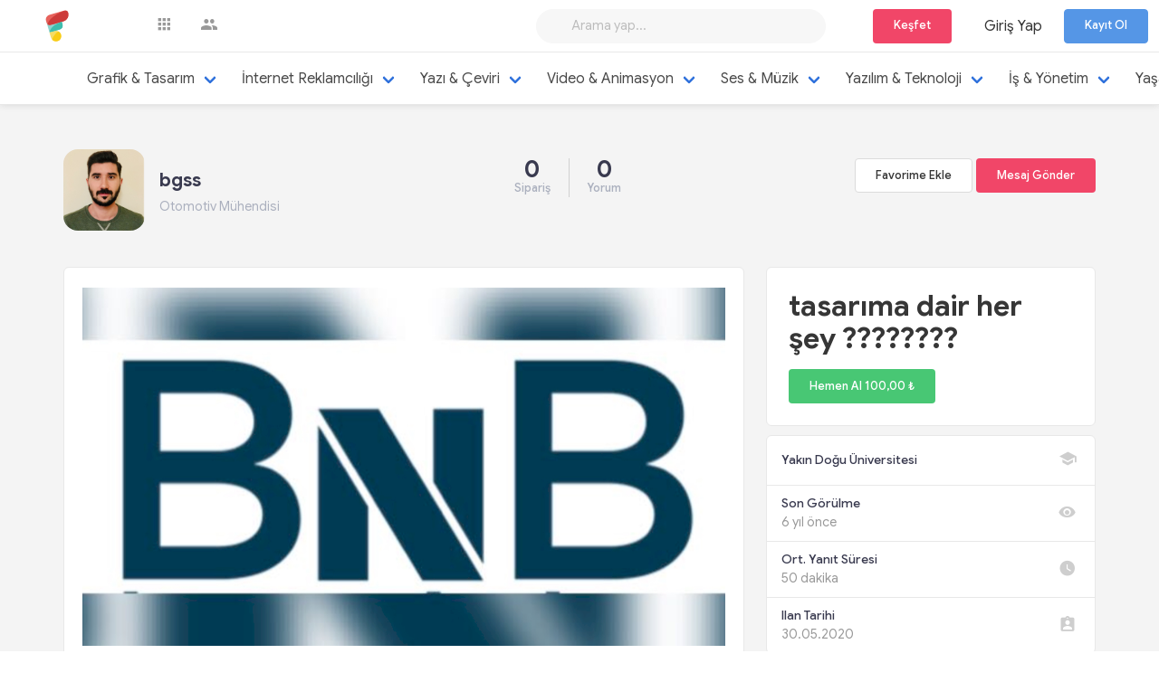

--- FILE ---
content_type: text/html; charset=UTF-8
request_url: https://www.frelens.com/bgss/tasarima-dair-her-sey--500
body_size: 9316
content:

<!DOCTYPE html>
    <html lang="tr">

        <head>
            <meta charset="utf-8" />
			<meta name=viewport content="width=device-width,initial-scale=1,maximum-scale=1,minimum-scale=1,user-scalable=no,minimal-ui,viewport-fit=cover">
			<meta name=apple-mobile-web-app-capable content=yes>
			<meta name=apple-mobile-web-app-status-bar-style content=default>
			<meta name=theme-color content=#2196f3>
			<meta name=format-detection content="telephone=no">
			<meta name=msapplication-tap-highlight content=no>
			<meta name=”robots” content=”all” />
			<meta name="yandex-verification" content="bef3495c06d4774f" />
			<meta name="google-site-verification" content="tYd_b28CqMzmma55LkgvQhctqHM2j58iYmjmG-jBeBM" />
			<meta name="keywords" content="frelens,freelancer,freelance,öğrenci,firma,holding,frelens iş ilanı,frelens öğrenci,şirket,öğrenci iş imkanı,Ogrenci is imkani,Ogrenci Burs,Ogrenci ek gelir,Freelens" />
			
            <title>Tasarıma dair her şey ???????? |  Frelens</title><meta name="title" content="Tasarıma dair her şey ???????? |  Frelens"><meta name="description" content="İhtiyaç sahiplerinin dikkatine ???? Tasarımcınız ayağınıza geldi. Broşür, kartvizit, reklam, banner, davetiye tasarımları yapılır hemen teslim edilir."><meta property="og:type" content="article"><meta property="og:url" content="https://www.frelens.com/"><meta property="og:title" content="Tasarıma dair her şey ???????? |  Frelens"><meta property="og:description" content="İhtiyaç sahiplerinin dikkatine ???? Tasarımcınız ayağınıza geldi. Broşür, kartvizit, reklam, banner, davetiye tasarımları yapılır hemen teslim edilir."><meta property="og:image" content="https://www.frelens.com/Design/assets/img/logo/friendkit.svg"><meta property="twitter:card" content="summary_large_image"><meta property="twitter:url" content="https://www.frelens.com/"><meta property="twitter:title" content="Tasarıma dair her şey ???????? |  Frelens"><meta property="twitter:description" content="İhtiyaç sahiplerinin dikkatine ???? Tasarımcınız ayağınıza geldi. Broşür, kartvizit, reklam, banner, davetiye tasarımları yapılır hemen teslim edilir."><meta property="twitter:image" content="https://www.frelens.com/Design/assets/img/logo/friendkit.svg"><script type="application/ld+json">
                        {
                          "@context": "http://schema.org/",
                          "@type": "Product",
                          "name": "Tasarıma dair her şey ????????",
                          "url": "https://www.frelens.com/bgss/tasarima-dair-her-sey--500",
                          "image": "https://cdn.frelens.com/1484/J6585A78PR59H5DME42G_1484.jpg",
                           "description": "İhtiyaç sahiplerinin dikkatine ???? Tasarımcınız ayağınıza geldi. Broşür, kartvizit, reklam, banner, davetiye tasarımları yapılır hemen teslim edilir.",
                          "aggregateRating": {
                            "@type": "AggregateRating",
                            "ratingValue": "4.96",
                            "ratingCount": "32"
                          },
                          "offers": {
                            "@type": "Offer",
                            "availability": "http://schema.org/InStock",
                            "price": "100,00",
                            "priceCurrency": "TRY"
                          }
                        }
                        </script>
              
            <link rel="icon" type="image/png" href="https://www.frelens.com/Design/assets/img/logo.svg" />
            <!-- Fonts -->
            <link href="https://cdn.jsdelivr.net/npm/fontisto@v3.0.4/css/fontisto/fontisto-brands.min.css" rel="stylesheet">
            <link href="https://fonts.googleapis.com/css?family=Google+Sans:100,300,400,500,700,900,100i,300i,400i,500i,700i,900i&subset=latin-ext" rel="stylesheet">
            <!-- Core CSS -->

<link rel="stylesheet" href="https://www.frelens.com/Design/assets/css/bulma.css?v=v2.4.2">
            <link rel="stylesheet" href="https://www.frelens.com/Design/assets/css/app.css?v=v2.4.2">
            <link rel="stylesheet" href="https://www.frelens.com/Design/assets/css/core.css?v=v2.4.2">
            <link rel="stylesheet" href="/Design/assets/css/frelens.css?v=v2.4.2">
			<link rel="stylesheet" href="/Design/assets/css/frelensm.css?v=v2.4.2">
            
			

        </head>
    <body>
    



<div id="main-navbar" class="navbar is-inline-flex is-transparent no-shadow is-hidden-mobile">
    <div class="container is-fluid">
        <div class="navbar-brand">
            <a href="/" class="navbar-item">
                <img src="https://www.frelens.com/Design/assets/img/logo.svg" width="112" height="28" alt="logo">
            </a>
        </div>
        <div class="navbar-menu">
            <div class="navbar-start">
                <!-- Navbar Search --><div class="navbar-item is-icon has-tooltip" data-placement="bottom" data-title="Bülten">
                    <a href="/blog" class="icon-link is-primary">
                        <i class="mdi mdi-apps"></i>
                    </a>
                </div>
                
                <div class="navbar-item is-icon has-tooltip" data-placement="bottom" data-title="Üyeler">
                   <a class="icon-link is-primary" href="/uyeler">
                        <i class="mdi mdi-account-multiple"></i>
                    </a>
                </div>
                  
            </div>

            <div class="navbar-end">

                <div class="navbar-item">

                    <div id="global-search" class="control">
                        <input id="tipue_drop_input" class="input is-rounded" type="text" placeholder="Arama yap..." required>
                        <span id="clear-search" class="reset-search">
                                <i data-feather="x"></i>
                        </span>
                        <div id="tipue_drop_content"></div>
                    </div>

                </div>
                <div class="navbar-item is-cart">

                   



                
                
                
                <div id="kesfet" class="navbar-item is-account drop-trigger has-caret">
                    <div class="user-image">
                        <a class="button is-danger" >
                        Keşfet
                    </a>
                    </div>

                    <div class="nav-drop is-account-dropdown">
                        <div class="inner">
                            <div class="nav-drop-body account-items">
                            
                                <a href="/frelens" class="account-item">
                                    <div class="media">
                                        <div class="icon-wrap">
                                            <i class="mdi mdi-account-circle"></i>
                                        </div>
                                        <div class="media-content">
                                            <h3>Freelancer İşleri Keşfet</h3>
                                        </div>
                                    </div>
                                </a>
                                <a href="/is" class="account-item">
                                    <div class="media">
                                        <div class="icon-wrap">
                                            <i class="mdi mdi-account-circle"></i>
                                        </div>
                                        <div class="media-content">
                                            <h3>İş Arayanları Keşfet</h3>
                                        </div>
                                    </div>
                                </a>
                                <a href="/staj" class="account-item">
                                    <div class="media">
                                        <div class="icon-wrap">
                                            <i class="mdi mdi-account-circle"></i>
                                        </div>
                                        <div class="media-content">
                                            <h3>Staj Arayanları Keşfet</h3>
                                        </div>
                                    </div>
                                </a>
                                <!--a href="/isstaj" class="account-item">
                                    <div class="media">
                                        <div class="icon-wrap">
                                            <i class="mdi mdi-power-plug"></i>
                                        </div>
                                        <div class="media-content">
                                            <h3>İş/Staj İlanlarını Keşfet</h3>
                                        </div>
                                    </div>
                                </a-->
                                
                            </div>
                        </div>
                    </div>
                </div>
                
                


                                


                </div>
                        <div class="navbar-item">
                            <a href="/login" class="has-text-dark ">Giriş Yap</a>
                        </div>
                        <div class="navbar-item">
                            <a href="/register" class="button is-solid accent-button raised">Kayıt Ol</a>
                        </div>
                        
            </div>

        </div>
    </div>
</div>









<nav class="navbar mobile-navbar is-hidden-desktop" aria-label="main navigation">
        <!-- Brand -->
        <div class="navbar-brand">
            <a class="navbar-item" href="/">
                <img src="https://www.frelens.com/Design/assets/img/logo.svg" alt="logo">
            </a>

                <div class="navbar-item is-icon has-tooltip" data-placement="bottom" data-title="Frelens Bülten">
                    <a href="/blog" class="icon-link is-primary">
                        <i class="mdi mdi-apps"></i>
                    </a>
                </div>
                
                <div class="navbar-item is-icon has-tooltip" data-placement="bottom" data-title="Geri">
                    <a href="javascript:;" onclick="window.history.go(-1);" class="icon-link is-primary">
                        <i class="mdi mdi-chevron-left"></i>
                    </a>
                </div>
           
                <div class="navbar-item is-icon has-tooltip" data-placement="bottom" data-title="İleri">
                    <a href="javascript:;" onclick="window.history.forward();" class="icon-link is-primary">
                        <i class="mdi mdi-chevron-right"></i>
                    </a>
                </div>
           
           

            <!-- Mobile menu toggler icon -->
            <div class="navbar-burger" aria-label="menu" aria-expanded="false" data-target="headermenu">
                <span></span>
                <span></span>
                <span></span>
            </div>
        </div>
        <!-- Navbar mobile menu -->
        <div class="navbar-menu" id="headermenu"><div class="navbar-item has-dropdown">
                <div class="navbar-dropdown">
                    <a href="/login" class="navbar-item">Giriş Yap</a>
                    <a href="/register" class="button is-fullwidth is-solid accent-button">Kayıt Ol</a>
                </div>
            </div><div id="kesfet" class="navbar-item is-account drop-trigger has-caret">
                    <div class="user-image">

                        <a class="button is-danger" >
                        Keşfet
                    </a>
                    </div>

                    <div class="nav-drop is-account-dropdown">
                        <div class="inner">
                            <div class="nav-drop-body account-items">

                                <a href="/frelens" class="account-item">
                                    <div class="media">
                                        <div class="icon-wrap">
                                            <i class="mdi mdi-account-circle"></i>
                                        </div>
                                        <div class="media-content">
                                            <h3>Freelancer İşleri Keşfet</h3>
                                        </div>
                                    </div>
                                </a>
                                <a href="/is" class="account-item">
                                    <div class="media">
                                        <div class="icon-wrap">
                                            <i class="mdi mdi-account-circle"></i>
                                        </div>
                                        <div class="media-content">
                                            <h3>İş Arayanları Keşfet</h3>
                                        </div>
                                    </div>
                                </a>
                                <a href="/staj" class="account-item">
                                    <div class="media">
                                        <div class="icon-wrap">
                                            <i class="mdi mdi-account-circle"></i>
                                        </div>
                                        <div class="media-content">
                                            <h3>Staj Arayanları Keşfet</h3>
                                        </div>
                                    </div>
                                </a>
                                <!--a href="/isstaj" class="account-item">
                                    <div class="media">
                                        <div class="icon-wrap">
                                            <i class="mdi mdi-power-plug"></i>
                                        </div>
                                        <div class="media-content">
                                            <h3>İş/Staj İlanlarını Keşfet</h3>
                                        </div>
                                    </div>
                                </a-->

                            </div>
                        </div>
                    </div>
                </div>

        </div>
    </nav><nav class="navbar category-menu" role="navigation" aria-label="main navigation" style="z-index: 18">
  <div class="container">
  <div class="navbar-brand">
        
        
        <div class="navbar-item is-hidden-desktop">

                    <div id="global-search" class="control">
                        <input id="tipue_drop_input" class="input is-rounded" type="text" placeholder="Arama yap..." required>
                        <span id="clear-search" class="reset-search">
                                <i data-feather="x"></i>
                        </span>
                        <div id="tipue_drop_content"></div>
                    </div>

                </div>
        
        
    <a role="button" class="navbar-burger" aria-label="dropdown" aria-expanded="false" data-target="categorymenu">
      <span aria-hidden="true"></span>
      <span aria-hidden="true"></span>
      <span aria-hidden="true"></span>
    </a>
  </div>

  <div id="categorymenu" class="navbar-menu">
    <div class="navbar-start"><div class="navbar-item has-dropdown is-hoverable">

        <a class="navbar-link" href="/frelens/grafik-tasarim">
          Grafik & Tasarım
        </a>



        <div class="navbar-dropdown">



        
          <a class="navbar-item" href="/frelens/karikatur-karakalem">
            Karikatür & Karakalem
          </a>
        
          <a class="navbar-item" href="/frelens/illustrasyon">
            İllüstrasyon
          </a>
        
          <a class="navbar-item" href="/frelens/fotograf-duzenleme">
            Fotoğraf & Düzenleme
          </a>
        
          <a class="navbar-item" href="/frelens/brosur-katalog-tasarimi">
            Broşür & Katalog Tasarımı
          </a>
        
          <a class="navbar-item" href="/frelens/reklam-banner-tasarimi">
            Reklam & Banner Tasarımı
          </a>
        
          <a class="navbar-item" href="/frelens/sosyal-medya-tasarimlari">
            Sosyal Medya Tasarımları
          </a>
        
          <a class="navbar-item" href="/frelens/davetiye-tasarimlari">
            Davetiye Tasarımları
          </a>
        
          <a class="navbar-item" href="/frelens/logo-tasarimi">
            Logo Tasarımı
          </a>
        
          <a class="navbar-item" href="/frelens/ui-ux-tasarimi">
            UI/UX Tasarımı
          </a>
        
          <a class="navbar-item" href="/frelens/sunum-infografik">
            Sunum & Infografik
          </a>
        
          <a class="navbar-item" href="/frelens/kurumsal-kimlik-kartvizit">
            Kurumsal Kimlik & Kartvizit
          </a>
        
          <a class="navbar-item" href="/frelens/3d-tasarimlar">
            3D Tasarımlar
          </a>
        
          <a class="navbar-item" href="/frelens/diger-tasarimlar">
            Diğer Tasarımlar
          </a>
        
          <a class="navbar-item" href="/frelens/ambalaj-tasarimi">
            Ambalaj Tasarımı
          </a>
        </div> </div><div class="navbar-item has-dropdown is-hoverable">

        <a class="navbar-link" href="/frelens/internet-reklamciligi">
          İnternet Reklamcılığı
        </a>



        <div class="navbar-dropdown">



        
          <a class="navbar-item" href="/frelens/seo">
            SEO
          </a>
        
          <a class="navbar-item" href="/frelens/diger-internet-reklamciligi">
            Diğer İnternet Reklamcılığı
          </a>
        
          <a class="navbar-item" href="/frelens/influencer-marketing">
            Influencer Marketing
          </a>
        
          <a class="navbar-item" href="/frelens/sosyal-medya">
            Sosyal Medya
          </a>
        
          <a class="navbar-item" href="/frelens/reklam-yonetimi">
            Reklam Yönetimi
          </a>
        
          <a class="navbar-item" href="/frelens/mobil-reklamcilik">
            Mobil Reklamcılık
          </a>
        </div> </div><div class="navbar-item has-dropdown is-hoverable">

        <a class="navbar-link" href="/frelens/yazi-ceviri">
          Yazı & Çeviri
        </a>



        <div class="navbar-dropdown">



        
          <a class="navbar-item" href="/frelens/ceviri">
            Çeviri
          </a>
        
          <a class="navbar-item" href="/frelens/web-sitesi-icerigi">
            Web Sitesi İçeriği
          </a>
        
          <a class="navbar-item" href="/frelens/cv-on-yazi">
            CV & Ön Yazı
          </a>
        
          <a class="navbar-item" href="/frelens/basin-bulteni">
            Basın Bülteni
          </a>
        
          <a class="navbar-item" href="/frelens/senaryo-yaratici-metin">
            Senaryo & Yaratıcı Metin
          </a>
        
          <a class="navbar-item" href="/frelens/desifre">
            Deşifre
          </a>
        
          <a class="navbar-item" href="/frelens/yorum-inceleme">
            Yorum & İnceleme
          </a>
        
          <a class="navbar-item" href="/frelens/redaksiyon-metin-duzenleme">
            Redaksiyon&Metin Düzenleme
          </a>
        
          <a class="navbar-item" href="/frelens/diger-yazi-ceviri">
            Diğer Yazı & Çeviri
          </a>
        </div> </div><div class="navbar-item has-dropdown is-hoverable">

        <a class="navbar-link" href="/frelens/video-animasyon">
          Video & Animasyon
        </a>



        <div class="navbar-dropdown">



        
          <a class="navbar-item" href="/frelens/video-reklamlar">
            Video Reklamlar
          </a>
        
          <a class="navbar-item" href="/frelens/animasyon-3d">
            Animasyon & 3D
          </a>
        
          <a class="navbar-item" href="/frelens/video-produksiyon">
            Video Prodüksiyon
          </a>
        
          <a class="navbar-item" href="/frelens/kurgu-post-produksiyon">
            Kurgu & Post Prodüksiyon
          </a>
        
          <a class="navbar-item" href="/frelens/oyunculu-tanitim-videolari">
            Oyunculu Tanıtım Videoları
          </a>
        
          <a class="navbar-item" href="/frelens/diger-video">
            Diğer Video
          </a>
        
          <a class="navbar-item" href="/frelens/ozel-gunlere-videolar">
            Özel Günlere Videolar
          </a>
        </div> </div><div class="navbar-item has-dropdown is-hoverable">

        <a class="navbar-link" href="/frelens/ses-muzik">
          Ses & Müzik
        </a>



        <div class="navbar-dropdown">



        
          <a class="navbar-item" href="/frelens/mix-mastering">
            Mix & Mastering
          </a>
        
          <a class="navbar-item" href="/frelens/beste-sarki-yazarligi">
            Beste & Şarkı Yazarlığı
          </a>
        
          <a class="navbar-item" href="/frelens/diger-ses-muzik">
            Diğer Ses & Müzik
          </a>
        
          <a class="navbar-item" href="/frelens/jingle-reklam-muzigi">
            Jingle & Reklam Müziği
          </a>
        
          <a class="navbar-item" href="/frelens/seslendirme">
            Seslendirme
          </a>
        </div> </div><div class="navbar-item has-dropdown is-hoverable">

        <a class="navbar-link" href="/frelens/yazilim-teknoloji">
          Yazılım & Teknoloji
        </a>



        <div class="navbar-dropdown">



        
          <a class="navbar-item" href="/frelens/web-sitesi-olusturucular-cms">
            Web Sitesi Oluşturucular & CMS
          </a>
        
          <a class="navbar-item" href="/frelens/mobil-uygulamalar">
            Mobil Uygulamalar
          </a>
        
          <a class="navbar-item" href="/frelens/teknolojik-destek">
            Teknolojik Destek
          </a>
        
          <a class="navbar-item" href="/frelens/server-websitesi-kurulumu">
            Server & Websitesi Kurulumu
          </a>
        
          <a class="navbar-item" href="/frelens/web-yazilim">
            Web Yazılım
          </a>
        
          <a class="navbar-item" href="/frelens/data-analizi-raporlama">
            Data Analizi & Raporlama
          </a>
        
          <a class="navbar-item" href="/frelens/domain-hosting-hizmetleri">
            Domain & Hosting Hizmetleri
          </a>
        
          <a class="navbar-item" href="/frelens/wordpress">
            Wordpress
          </a>
        
          <a class="navbar-item" href="/frelens/soru-cevap-dersler">
            Soru Cevap & Dersler
          </a>
        
          <a class="navbar-item" href="/frelens/diger-yazilim-teknoloji">
            Diğer Yazılım Teknoloji
          </a>
        
          <a class="navbar-item" href="/frelens/masaustu-uygulamalar">
            Masaüstü Uygulamalar
          </a>
        
          <a class="navbar-item" href="/frelens/e-ticaret">
            E-ticaret
          </a>
        
          <a class="navbar-item" href="/frelens/son-kullanici-testleri">
            Son Kullanıcı Testleri
          </a>
        </div> </div><div class="navbar-item has-dropdown is-hoverable">

        <a class="navbar-link" href="/frelens/is-yonetim">
          İş & Yönetim
        </a>



        <div class="navbar-dropdown">



        
          <a class="navbar-item" href="/frelens/pazar-arastirmalari">
            Pazar Araştırmaları
          </a>
        
          <a class="navbar-item" href="/frelens/marka-hizmetleri">
            Marka Hizmetleri
          </a>
        
          <a class="navbar-item" href="/frelens/excel-isleri">
            Excel İşleri
          </a>
        
          <a class="navbar-item" href="/frelens/urun-veri-girisi">
            Ürün & Veri Girişi
          </a>
        
          <a class="navbar-item" href="/frelens/sanal-asistanlik">
            Sanal Asistanlık
          </a>
        
          <a class="navbar-item" href="/frelens/diger-is-yonetim">
            Diğer İş Yönetim
          </a>
        
          <a class="navbar-item" href="/frelens/danismanliklar">
            Danışmanlıklar
          </a>
        </div> </div><div class="navbar-item has-dropdown is-hoverable">

        <a class="navbar-link" href="/frelens/yasam-tarzi">
          Yaşam Tarzı
        </a>



        <div class="navbar-dropdown">



        
          <a class="navbar-item" href="/frelens/iliski-tavsiyesi">
            İlişki tavsiyesi
          </a>
        
          <a class="navbar-item" href="/frelens/saglik">
            Sağlık
          </a>
        
          <a class="navbar-item" href="/frelens/beslenme">
            Beslenme
          </a>
        
          <a class="navbar-item" href="/frelens/egzersiz">
            Egzersiz
          </a>
        
          <a class="navbar-item" href="/frelens/astroloji-yorumlama">
            Astroloji Yorumlama
          </a>
        
          <a class="navbar-item" href="/frelens/seyehat-rehberi">
            Seyehat Rehberi
          </a>
        
          <a class="navbar-item" href="/frelens/oyun-danismanligi">
            Oyun Danişmanlığı
          </a>
        </div> </div> </div>


  </div>
  </div>
</nav>

<div class="view-wrapper">


<script>
    function logout() {
        firebase.database().ref("users/").set({
            status: "offline"
        });
        location.href = '/logout';
    }
</script>

<style>
    .mobile-navbar .navbar-menu .navbar-dropdown .navbar-item {
        font-size: .9rem;
        padding: 5px 1.6rem !important;
    }
    .mobile-navbar .navbar-menu .navbar-dropdown .navbar-item i{
        margin-right: 10px;
    }
</style>
<!-- jQuery 1.8 or later, 33 KB -->
<script src="https://ajax.googleapis.com/ajax/libs/jquery/1.11.1/jquery.min.js"></script>

<!-- Fotorama from CDNJS, 19 KB -->
<link href="https://cdnjs.cloudflare.com/ajax/libs/fotorama/4.6.4/fotorama.css" rel="stylesheet">
<script src="https://cdnjs.cloudflare.com/ajax/libs/fotorama/4.6.4/fotorama.js"></script>


<div class="products-navigation">
    <div class="container">
        <div class="navigation-inner">
            <div class="shop-info">
                <img src="https://cdn.frelens.com/1484/profil_1484_bgss897220094.png" alt="bgss">
                <h3><a href="/bgss">bgss</a></h3>
            </div>
            <div class="shop-actions">
                                    <a href="/login" class="button">Favorime Ekle</a>
                    <a href="/login" class="button  is-danger">Mesaj Gönder</a>
                            </div>
        </div>
    </div>
</div>


<!-- Container -->
<div class="container is-custom mt-60">
    <div id="shop-page" class="shop-wrapper">
        <div class="shop-header">
            <div class="container">


                <div class="header-inner">
                    <div class="store-block">
                        <div class="img-container">
                            <img src="https://cdn.frelens.com/1484/profil_1484_bgss897220094.png" alt="">
                            <div class="follow-badge is-hidden">
                                <svg xmlns="http://www.w3.org/2000/svg" width="24" height="24" viewBox="0 0 24 24"
                                     fill="none" stroke="currentColor" stroke-width="2" stroke-linecap="round"
                                     stroke-linejoin="round" class="feather feather-check">
                                    <polyline points="20 6 9 17 4 12"></polyline>
                                </svg>
                            </div>
                        </div>
                        <div class="store-meta">
                            <a href="/bgss"><h3>bgss</h3></a>
                            <span>Otomotiv Mühendisi </span>
                        </div>
                    </div>

                    <div class="activity-block">
                        <div class="inner-wrap">
                            <div class="stat-block">
                                <div class="stat-number">0</div>
                                <span>Sipariş</span>
                            </div>
                            <div class="stat-block" style="border-left: 1px solid #d1d1d1;">
                                <div class="stat-number">0</div>
                                <span>Yorum</span>
                            </div>

                        </div>
                    </div>

                    <div class="about-block">
                                                    <a href="/login" class="button">Favorime Ekle</a>
                            <a href="/login" class="button  is-danger">Mesaj Gönder</a>
                        
                    </div>
                </div>


            </div>
        </div>


        <!-- Profile page main wrapper -->
        <div id="profile-main" class="view-wrap is-headless">


            <div class="columns">
                <div id="profile-timeline-widgets" class="column is-8">

                    <div class="card">
                        <div class="card-image">


                            <figure class="image fotorama" data-width="1400" data-height="400" data-autoplay="true" style="padding: 20px; width: 100%">
                                <img src="https://cdn.frelens.com/1484/J6585A78PR59H5DME42G_1484.jpg" alt="" title="Tasarıma dair her şey ????????" style="width: 100%">
                            </figure>
                        </div>
                        <div class="card-content">

                            <div class="content">
                                <h1>İş İlanı Hakkında</h1>
                                İhtiyaç sahiplerinin dikkatine ???? Tasarımcınız ayağınıza geldi. Broşür, kartvizit, reklam, banner, davetiye tasarımları yapılır hemen teslim edilir.                             </div>
                        </div>
                    </div>


                    <style>
                        .package-price {
                            font-size: 30px;
                            font-weight: 500;
                            letter-spacing: -1px;
                            color: #2d3640;
                            height: 36px;
                        }

                        .package-price-title {
                            font-weight: 300;
                            color: #2d3640 !important;
                            font-size: 22px;
                        }

                        .table-advert-item {
                            font-weight: 500;
                            color: #4b4f52;
                            font-size: 16px;
                        }

                        .package-description {
                            font-size: 14px;
                            line-height: 19px;
                            font-weight: 300;
                            color: #4b4f52;
                        }

                        tr td {
                            /* font-size: 14px; */
                            /* line-height: 16px; */
                            text-align: center;
                            width: 25%;
                            padding: 15px;
                            /* box-sizing: border-box; */
                            /* transition: background .2s; */
                            -ms-word-wrap: break-word;
                            /* word-wrap: break-word; */
                            -ms-word-break: break-word;
                            /* word-break: break-word; */
                            border-right: 1px solid rgb(223, 228, 236) !important;
                            color: #4b4f52;
                            font-size: 14px;
                            font-weight: 400;
                            border-right: 1px solid #dfe4ec;
                            border-bottom: 1px solid #eaedf2;
                        }

                        .aciklama td {
                            padding: 30px 13px !important;
                            vertical-align: inherit !important;
                        }

                        .content table td, .content table th {
                            padding: 0.8em 0.75em;
                        }

                        .white {
                            background: #fff;
                        }

                        table {
                            background: #fafafb !important;
                        }
                    </style>


                    <div class="card">

                        <div class="card-content" style="padding: 0;">

                            <div class="content">

                                <div class="shop-wrapper" style="margin-left:10px">
                                    <div class="cart-container">
                                        <div class="cart-header">
                                            <div class="header-inner">
                                                <h2>Paketleri Karşılaştırın</h2>
                                                <p>Hangi paketi seçeceğine karar veremiyorsan freelancer’dan ücretsiz
                                                    danışmanlık alabilirsin.</p>
                                            </div>
                                        </div>


                                    </div>
                                </div>


                                <div class="table-container">
                                    <table class="table no-border is-fullwidth ">
                                        <tr>
                                            <td></td>
                                            <td>
                                                <b class="package-price">100,00 ₺</b><br>
                                                <div class="package-price-title">Temel
                                                </div>
                                            </td>
                                                                                    </tr>
                                        <tr class="aciklama">
                                            <td> Açıklama</td>
                                            <td class="table-advert-item white"><b class="package-title">TEMEL</b><br>
                                                <div class="package-description">Hayalinizde tasarlayın, biz gerçeğini çizelim. 
                                                </div>
                                            </td>
                                                                                    </tr>
                                        <tr>
                                            <td> Revizyon</td>
                                            <td class="table-advert-item has-text-centered white">1</td>
                                                                                    </tr>
                                        <tr>
                                            <td> Teslim Süresi</td>
                                            <td class="table-advert-item has-text-centered white">1                                                gün
                                            </td>                                        </tr>

                                                                                <tr>
                                            <td></td>
                                            <td class="table-advert-item has-text-centered white">
                                                                                                    <a href="/login" class="button is-solid accent-button raised">
                                                        <i class="mdi mdi-basket mr-10"></i> 100,00                                                        ₺
                                                    </a>
                                                                                            </td>
                                                                                    </tr>

                                    </table>
                                </div>
                            </div>
                        </div>
                    </div>


                </div>

                <div class="column is-4">

                    <div class="card" style="margin: 0;">

                        <div class="card-content">

                            <div class="content">
                                <h1>tasarıma dair her şey ????????</h1>
                                                                    <a href="/login" type="button" class="button  is-success">
                                        Hemen Al 100,00 ₺
                                    </a>
                                                            </div>
                        </div>

                    </div>


                    
                    <div class="basic-infos-wrapper">
                        <div class="card is-profile-info">
                                                            <div class="info-row">
                                    <div>
                                        <span>Yakın Doğu Üniversitesi </span>
                                    </div>
                                    <i class="mdi mdi-school"></i>
                                </div>
                            
                            <div class="info-row">
                                <div>
                                    <span>Son Görülme</span>
                                    <a class="is-inverted">6 yıl önce</a>
                                </div>
                                <i class="mdi mdi-eye"></i>
                            </div>
                            <div class="info-row">
                                <div>
                                    <span>Ort. Yanıt Süresi</span>
                                    <a class="is-inverted">50 dakika</a>
                                </div>
                                <i class="mdi mdi-clock"></i>
                            </div>
                            <div class="info-row">
                                <div>
                                    <span>Ilan Tarihi</span>
                                    <a class="is-inverted">30.05.2020</a>
                                </div>
                                <i class="mdi mdi-clipboard-account"></i>
                            </div>

                        </div>
                    </div>
                </div>


            </div>

        </div>
        <!-- /Profile page main wrapper -->

    </div>
</div>
<!-- /Container -->
	<script src="https://www.gstatic.com/firebasejs/7.14.5/firebase-app.js"></script>
<script src="https://www.gstatic.com/firebasejs/7.14.5/firebase-messaging.js"></script>
<script src="https://www.gstatic.com/firebasejs/7.14.5/firebase-database.js"></script>
<script src="https://www.gstatic.com/firebasejs/7.14.5/firebase-analytics.js"></script>
<script src="https://cdnjs.cloudflare.com/ajax/libs/jquery/3.5.1/jquery.min.js" integrity="sha512-bLT0Qm9VnAYZDflyKcBaQ2gg0hSYNQrJ8RilYldYQ1FxQYoCLtUjuuRuZo+fjqhx/qtq/1itJ0C2ejDxltZVFg==" crossorigin="anonymous"></script>
<script>


		var firebaseConfig = {
            apiKey: "AIzaSyA9ZfH7TOYJBKytTToasA7fqz6D_V01Bkk",
            authDomain: "frelens.firebaseapp.com",
            databaseURL: "https://frelens.firebaseio.com",
            projectId: "frelens",
            storageBucket: "frelens.appspot.com",
            messagingSenderId: "803999031949",
            appId: "1:803999031949:web:4910aa300fde64526b78c4",
            measurementId: "G-8S3JQJGDCV"
        };
        firebase.initializeApp(firebaseConfig);
        firebase.analytics();
		
		
        const dbRefObject = firebase.database().ref();
        const dbRefList = dbRefObject.child('users');
	
		const messaging = firebase.messaging();
	
	messaging.requestPermission()
            .then(function () {
                console.log('Yetki izni verildi.');
                messaging.getToken().then(function (currentToken) {
                    localStorage.setItem("ChromeKey", currentToken);
                    console.log(currentToken);
                });
            });
	
		messaging.getToken().then(function (currentToken) {
			localStorage.setItem("ChromeKey", currentToken);
			// NotificationSend(currentToken, 'Başarılı', 'Bildirimler başarıyla aktif edildi.');
			//console.log(currentToken);
					}).catch(function (err) {
			console.log('hata oluştu', err);
		});


	messaging.onMessage(function (payload) {
            console.log(payload)
            if (payload.data.notification) var obj = JSON.parse(payload.data.notification); else var obj = payload.notification;
            var notification = new Notification(obj.title,
                {
                    icon: obj.icon,
                    body: obj.body
                });
        });


        


</script>

<script>
    $(document).ready(function () {


	


        dbRefList.on("value", snap => {

            snap.forEach(function (value) {
                var val = value.val().status;
                var key = value.key;
                if (val == 'offline') {
                    $("*#" + key).css("background", "#cd3b3a");
                    $("*#" + key + "text").html(val);
                }
                if (val == 'away') {
                    $("*#" + key).css("background", "#ffdd57");
                    $("*#" + key + "text").html(val);
                }
                if (val == 'online') {
                    $("*#" + key).css("background", "#1CE589");
                    $("*#" + key + "text").html(val);
                }

            });


        });

        dbRefList.on("child_changed", snap => {
            if (snap.val().status == 'offline') {
                $("*#" + snap.key).css("background", "#cd3b3a");
                $("*#" + snap.key + "text").html(snap.val().status);
            }
            if (snap.val().status == 'away') {
                $("*#" + snap.key).css("background", "#ffdd57");
                $("*#" + snap.key + "text").html(snap.val().status);
            }
            if (snap.val().status == 'online') {
                $("*#" + snap.key).css("background", "#1CE589");
                $("*#" + snap.key + "text").html(snap.val().status);
            }
        });



        
        function logout() {
            firebase.database().ref("users/").set({
                status: "offline"
            });
            location.href = '/logout';
        }


    });

</script>

<script src="https://www.frelens.com/Design/assets/js/app.js?v=v2.4.2"></script>
	


    <script src="https://www.frelens.com/Design/assets/js/global.js?v=v2.4.2"></script>
    <script src="https://www.frelens.com/Design/assets/js/main.js?v=v2.4.2"></script>
    <script src="https://www.frelens.com/Design/assets/js/jquery.mask.min.js?v=v2.4.2"></script>
    <script src="https://ajax.googleapis.com/ajax/libs/jqueryui/1.10.3/jquery-ui.min.js"></script><!-- Page and UI related js -->
    <script src="https://www.frelens.com/Design/assets/js/feed.js?v=v2.4.2"></script>
    <script src="https://www.frelens.com/Design/assets/js/stories.js?v=v2.4.2"></script>
    <script src="https://www.frelens.com/Design/assets/js/chat.js?v=v2.4.2"></script>
    <script src="https://www.frelens.com/Design/assets/js/inbox.js?v=v2.4.2"></script>
    <script src="https://www.frelens.com/Design/assets/js/profile.js?v=v2.4.2"></script>
    <script src="https://www.frelens.com/Design/assets/js/friends.js?v=v2.4.2"></script>
    <script src="https://www.frelens.com/Design/assets/js/events.js?v=v2.4.2"></script>
    <script src="https://www.frelens.com/Design/assets/js/explorer.js?v=v2.4.2"></script>
    <script src="https://www.frelens.com/Design/assets/js/news.js?v=v2.4.2"></script>
    <script src="https://www.frelens.com/Design/assets/js/questions.js?v=v2.4.2"></script>
    <script src="https://www.frelens.com/Design/assets/js/videos.js?v=v2.4.2"></script>
    <script src="https://www.frelens.com/Design/assets/js/shop.js?v=v2.4.2"></script>
    <script src="https://www.frelens.com/Design/assets/js/settings.js?v=v2.4.2"></script>

    <!-- Components js -->
    <script src="https://www.frelens.com/Design/assets/js/widgets.js?v=v2.4.2"></script>
    <script src="https://www.frelens.com/Design/assets/js/autocompletes.js?v=v2.4.2"></script>
    <script src="https://www.frelens.com/Design/assets/js/modal-uploader.js?v=v2.4.2"></script>
    <script src="https://www.frelens.com/Design/assets/js/popovers-users.js?v=v2.4.2"></script>
    <script src="https://www.frelens.com/Design/assets/js/popovers-pages.js?v=v2.4.2"></script>
    <script src="https://www.frelens.com/Design/assets/js/go-live.js?v=v2.4.2"></script>
    <script src="https://www.frelens.com/Design/assets/js/lightbox.js?v=v2.4.2"></script>
    <script src="https://www.frelens.com/Design/assets/js/touch.js?v=v2.4.2"></script>
    <script src="https://www.frelens.com/Design/assets/js/tour.js?v=v2.4.2"></script>
    <script src="https://www.frelens.com/Design/assets/js/adblockDetector.js?v=v2.4.2"></script>
    
    <script src="https://cdn.jsdelivr.net/npm/axios/dist/axios.min.js"></script>
    <script src="https://www.frelens.com/Doc/js/global.js?v=v2.4.2"></script>
    <link href="https://cdn.jsdelivr.net/npm/select2@4.1.0-beta.1/dist/css/select2.min.css" rel="stylesheet" />
    <script src="https://cdn.jsdelivr.net/npm/select2@4.1.0-beta.1/dist/js/select2.min.js"></script>
    <script src="https://cdn.jsdelivr.net/npm/select2@4.0.13/dist/js/i18n/tr.js"></script>
    


<!--Start of Tawk.to Script-->
<script type="text/javascript">
    var Tawk_API=Tawk_API||{}, Tawk_LoadStart=new Date();
    (function(){
        var s1=document.createElement("script"),s0=document.getElementsByTagName("script")[0];
        s1.async=true;
        s1.src='https://embed.tawk.to/5e9d9e3f69e9320caac57a3e/default';
        s1.charset='UTF-8';
        s1.setAttribute('crossorigin','*');
        s0.parentNode.insertBefore(s1,s0);
    })();
</script>
<!--End of Tawk.to Script-->


<!-- Global site tag (gtag.js) - Google Analytics -->
<script async src="https://www.googletagmanager.com/gtag/js?id=UA-46472164-6"></script>
<script>
    window.dataLayer = window.dataLayer || [];
    function gtag(){dataLayer.push(arguments);}
    gtag('js', new Date());

    gtag('config', 'UA-46472164-6');
</script>

<!-- Facebook Pixel Code -->
<script>
    !function(f,b,e,v,n,t,s)
    {if(f.fbq)return;n=f.fbq=function(){n.callMethod?
        n.callMethod.apply(n,arguments):n.queue.push(arguments)};
        if(!f._fbq)f._fbq=n;n.push=n;n.loaded=!0;n.version='2.0';
        n.queue=[];t=b.createElement(e);t.async=!0;
        t.src=v;s=b.getElementsByTagName(e)[0];
        s.parentNode.insertBefore(t,s)}(window, document,'script',
        'https://connect.facebook.net/en_US/fbevents.js');
    fbq('init', '521390185224053');
    fbq('track', 'PageView');
</script>
<noscript><img height="1" width="1" style="display:none"
               src="https://www.facebook.com/tr?id=521390185224053&ev=PageView&noscript=1"
    /></noscript>
<!-- End Facebook Pixel Code -->

</body>
</html>

</div>

    
    <footer class="footer">
        <div class="container">
            <div class="columns">
                <!-- Column -->
                <div class="column is-3">
                    <div>
                        <img class="small-footer-logo" src="https://www.frelens.com/Design/assets/img/logo2.svg" alt="logo" style="width: 100px; height: auto">
                    </div>
                    <br>
                     <p class="corparation">&copy; 2020 Frelens İnovasyon Bilgi Teknolojileri A.Ş. <br> All Rights Reserved.</p>
                </div>
                <!-- Column -->
                <div class="column is-8 is-offset-1">
                    <div class="columns">
                        <!-- Column -->
                        <div class="column">
                            <ul class="footer-column">
                                <li class="column-header">
                                    Destek
                                </li>
                                <li class="column-item"><a href="/pages/hakkimda">Hakkımızda</a></li>
                                <li class="column-item"><a href="/pages/nasil-calisir">Nasıl Çalışır ?</a></li>
                                <li class="column-item"><a href="/pages/uyelik-sozlesmesi">Üyelik Sözleşmesi</a></li>
                                <li class="column-item"><a href="/pages/gizlilik">Gizlilik</a></li>
                                <li class="column-item"><a href="/pages/kullanim-sartlari">Kullanım Şartları</a></li>
                            </ul>
                        </div>
                        <!-- Column -->
                        <div class="column">
                            <ul class="footer-column">
                                <li class="column-header">
                                    İletişim
                                </li>

                                <li class="column-item"><a href="mailto:info@frelens.com"><i class="mdi mdi-email"></i> info@frelens.com</a></li>
                                <li class="column-item" style="color: #999;"><i class="mdi mdi-map-marker"></i> Nisbetiye Mh., Nispetiye Cd. No:24/17, 34340 Beşiktaş/İstanbul</li>
                            </ul>
                        </div>
                         <div class="column">
                            <ul class="footer-column">
                               <a class="social" href="https://www.instagram.com/frelenscom/" target="_blank"><i class="mdi mdi-instagram"></i></a>
                               <a class="social" href="https://www.linkedin.com/company/frelenscom" target="_blank"><i class="mdi mdi-linkedin-box"></i></a>
                               <a class="social" href="https://www.facebook.com/frelenscom/" target="_blank"><i class="mdi mdi-facebook-box"></i></a>
                               <a class="social" href="https://www.twitter.com/frelenscom/" target="_blank"><i class="mdi mdi-twitter-box"></i></a>
                               <li class="column-item mt-10 master">
                                   <img src="https://www.frelens.com/Design/assets/img/master.png" width="80" alt="iyzico">
                                   <img src="https://www.frelens.com/Design/assets/img/visa.png" width="80" alt="iyzico">
                               </li>
                            </ul>
                        </div>
                    </div>
                </div>
            </div>
        </div>
       
    </footer>
    
    
    

    
    

    


--- FILE ---
content_type: text/css
request_url: https://www.frelens.com/Design/assets/css/bulma.css?v=v2.4.2
body_size: 35621
content:
/*! bulma.io v0.9.0 | MIT License | github.com/jgthms/bulma */@-webkit-keyframes spinAround{from{-webkit-transform:rotate(0deg);transform:rotate(0deg)}to{-webkit-transform:rotate(359deg);transform:rotate(359deg)}}@keyframes spinAround{from{-webkit-transform:rotate(0deg);transform:rotate(0deg)}to{-webkit-transform:rotate(359deg);transform:rotate(359deg)}}/* line 164, src/assets/sass/sass/utilities/mixins.sass */.delete,.modal-close,.button,.file,.breadcrumb,.pagination-previous,.pagination-next,.pagination-link,.pagination-ellipsis,.tabs,.is-unselectable{-webkit-touch-callout:none;-webkit-user-select:none;-moz-user-select:none;-ms-user-select:none;user-select:none}/* line 183, src/assets/sass/sass/utilities/mixins.sass */.select:not(.is-multiple):not(.is-loading)::after,.navbar-link:not(.is-arrowless)::after{border:3px solid rgba(0,0,0,0);border-radius:2px;border-right:0;border-top:0;content:" ";display:block;height:0.625em;margin-top:-0.4375em;pointer-events:none;position:absolute;top:50%;-webkit-transform:rotate(-45deg);transform:rotate(-45deg);-webkit-transform-origin:center;transform-origin:center;width:0.625em}/* line 187, src/assets/sass/sass/utilities/mixins.sass */.box:not(:last-child),.content:not(:last-child),.notification:not(:last-child),.progress:not(:last-child),.table:not(:last-child),.table-container:not(:last-child),.title:not(:last-child),.subtitle:not(:last-child),.block:not(:last-child),.highlight:not(:last-child),.breadcrumb:not(:last-child),.level:not(:last-child),.message:not(:last-child),.pagination:not(:last-child),.tabs:not(:last-child){margin-bottom:1.5rem}/* line 259, src/assets/sass/sass/utilities/mixins.sass */.delete,.modal-close{-moz-appearance:none;-webkit-appearance:none;background-color:rgba(10,10,10,0.2);border:none;border-radius:290486px;cursor:pointer;pointer-events:auto;display:inline-block;-webkit-box-flex:0;-ms-flex-positive:0;flex-grow:0;-ms-flex-negative:0;flex-shrink:0;font-size:0;height:20px;max-height:20px;max-width:20px;min-height:20px;min-width:20px;outline:none;position:relative;vertical-align:top;width:20px}/* line 215, src/assets/sass/sass/utilities/mixins.sass */.delete::before,.modal-close::before,.delete::after,.modal-close::after{background-color:#fff;content:"";display:block;left:50%;position:absolute;top:50%;-webkit-transform:translateX(-50%) translateY(-50%) rotate(45deg);transform:translateX(-50%) translateY(-50%) rotate(45deg);-webkit-transform-origin:center center;transform-origin:center center}/* line 225, src/assets/sass/sass/utilities/mixins.sass */.delete::before,.modal-close::before{height:2px;width:50%}/* line 228, src/assets/sass/sass/utilities/mixins.sass */.delete::after,.modal-close::after{height:50%;width:2px}/* line 231, src/assets/sass/sass/utilities/mixins.sass */.delete:hover,.modal-close:hover,.delete:focus,.modal-close:focus{background-color:rgba(10,10,10,0.3)}/* line 234, src/assets/sass/sass/utilities/mixins.sass */.delete:active,.modal-close:active{background-color:rgba(10,10,10,0.4)}/* line 237, src/assets/sass/sass/utilities/mixins.sass */.is-small.delete,.is-small.modal-close{height:16px;max-height:16px;max-width:16px;min-height:16px;min-width:16px;width:16px}/* line 244, src/assets/sass/sass/utilities/mixins.sass */.is-medium.delete,.is-medium.modal-close{height:24px;max-height:24px;max-width:24px;min-height:24px;min-width:24px;width:24px}/* line 251, src/assets/sass/sass/utilities/mixins.sass */.is-large.delete,.is-large.modal-close{height:32px;max-height:32px;max-width:32px;min-height:32px;min-width:32px;width:32px}/* line 274, src/assets/sass/sass/utilities/mixins.sass */.button.is-loading::after,.loader,.select.is-loading::after,.control.is-loading::after{-webkit-animation:spinAround 500ms infinite linear;animation:spinAround 500ms infinite linear;border:2px solid #dbdbdb;border-radius:290486px;border-right-color:transparent;border-top-color:transparent;content:"";display:block;height:1em;position:relative;width:1em}/* line 284, src/assets/sass/sass/utilities/mixins.sass */.image.is-square img,.image.is-square .has-ratio,.image.is-1by1 img,.image.is-1by1 .has-ratio,.image.is-5by4 img,.image.is-5by4 .has-ratio,.image.is-4by3 img,.image.is-4by3 .has-ratio,.image.is-3by2 img,.image.is-3by2 .has-ratio,.image.is-5by3 img,.image.is-5by3 .has-ratio,.image.is-16by9 img,.image.is-16by9 .has-ratio,.image.is-2by1 img,.image.is-2by1 .has-ratio,.image.is-3by1 img,.image.is-3by1 .has-ratio,.image.is-4by5 img,.image.is-4by5 .has-ratio,.image.is-3by4 img,.image.is-3by4 .has-ratio,.image.is-2by3 img,.image.is-2by3 .has-ratio,.image.is-3by5 img,.image.is-3by5 .has-ratio,.image.is-9by16 img,.image.is-9by16 .has-ratio,.image.is-1by2 img,.image.is-1by2 .has-ratio,.image.is-1by3 img,.image.is-1by3 .has-ratio,.modal,.modal-background,.is-overlay,.hero-video{bottom:0;left:0;position:absolute;right:0;top:0}/* line 40, src/assets/sass/sass/utilities/controls.sass */.button,.input,.textarea,.select select,.file-cta,.file-name,.pagination-previous,.pagination-next,.pagination-link,.pagination-ellipsis{-moz-appearance:none;-webkit-appearance:none;-webkit-box-align:center;-ms-flex-align:center;align-items:center;border:1px solid transparent;border-radius:4px;-webkit-box-shadow:none;box-shadow:none;display:-webkit-inline-box;display:-ms-inline-flexbox;display:inline-flex;font-size:1rem;height:2.5em;-webkit-box-pack:start;-ms-flex-pack:start;justify-content:flex-start;line-height:1.5;padding-bottom:calc(0.5em - 1px);padding-left:calc(0.75em - 1px);padding-right:calc(0.75em - 1px);padding-top:calc(0.5em - 1px);position:relative;vertical-align:top}/* line 31, src/assets/sass/sass/utilities/controls.sass */.button:focus,.input:focus,.textarea:focus,.select select:focus,.file-cta:focus,.file-name:focus,.pagination-previous:focus,.pagination-next:focus,.pagination-link:focus,.pagination-ellipsis:focus,.is-focused.button,.is-focused.input,.is-focused.textarea,.select select.is-focused,.is-focused.file-cta,.is-focused.file-name,.is-focused.pagination-previous,.is-focused.pagination-next,.is-focused.pagination-link,.is-focused.pagination-ellipsis,.button:active,.input:active,.textarea:active,.select select:active,.file-cta:active,.file-name:active,.pagination-previous:active,.pagination-next:active,.pagination-link:active,.pagination-ellipsis:active,.is-active.button,.is-active.input,.is-active.textarea,.select select.is-active,.is-active.file-cta,.is-active.file-name,.is-active.pagination-previous,.is-active.pagination-next,.is-active.pagination-link,.is-active.pagination-ellipsis{outline:none}/* line 36, src/assets/sass/sass/utilities/controls.sass */.button[disabled],.input[disabled],.textarea[disabled],.select select[disabled],.file-cta[disabled],.file-name[disabled],.pagination-previous[disabled],.pagination-next[disabled],.pagination-link[disabled],.pagination-ellipsis[disabled],fieldset[disabled] .button,fieldset[disabled] .input,fieldset[disabled] .textarea,fieldset[disabled] .select select,.select fieldset[disabled] select,fieldset[disabled] .file-cta,fieldset[disabled] .file-name,fieldset[disabled] .pagination-previous,fieldset[disabled] .pagination-next,fieldset[disabled] .pagination-link,fieldset[disabled] .pagination-ellipsis{cursor:not-allowed}/*! minireset.css v0.0.6 | MIT License | github.com/jgthms/minireset.css *//* line 3, src/assets/sass/sass/base/minireset.sass */html,body,p,ol,ul,li,dl,dt,dd,blockquote,figure,fieldset,legend,textarea,pre,iframe,hr,h1,h2,h3,h4,h5,h6{margin:0;padding:0}/* line 30, src/assets/sass/sass/base/minireset.sass */h1,h2,h3,h4,h5,h6{font-size:100%;font-weight:normal}/* line 40, src/assets/sass/sass/base/minireset.sass */ul{list-style:none}/* line 44, src/assets/sass/sass/base/minireset.sass */button,input,select,textarea{margin:0}/* line 51, src/assets/sass/sass/base/minireset.sass */html{-webkit-box-sizing:border-box;box-sizing:border-box}/* line 55, src/assets/sass/sass/base/minireset.sass */*,*::before,*::after{-webkit-box-sizing:inherit;box-sizing:inherit}/* line 61, src/assets/sass/sass/base/minireset.sass */img,video{height:auto;max-width:100%}/* line 67, src/assets/sass/sass/base/minireset.sass */iframe{border:0}/* line 71, src/assets/sass/sass/base/minireset.sass */table{border-collapse:collapse;border-spacing:0}/* line 75, src/assets/sass/sass/base/minireset.sass */td,th{padding:0}/* line 78, src/assets/sass/sass/base/minireset.sass */td:not([align]),th:not([align]){text-align:inherit}/* line 32, src/assets/sass/sass/base/generic.sass */html{background-color:#fff;font-size:16px;-moz-osx-font-smoothing:grayscale;-webkit-font-smoothing:antialiased;min-width:300px;overflow-x:hidden;overflow-y:scroll;text-rendering:optimizeLegibility;-webkit-text-size-adjust:100%;-moz-text-size-adjust:100%;-ms-text-size-adjust:100%;text-size-adjust:100%}/* line 43, src/assets/sass/sass/base/generic.sass */article,aside,figure,footer,header,hgroup,section{display:block}/* line 52, src/assets/sass/sass/base/generic.sass */body,button,input,select,textarea{font-family:BlinkMacSystemFont,-apple-system,"Segoe UI","Roboto","Oxygen","Ubuntu","Cantarell","Fira Sans","Droid Sans","Helvetica Neue","Helvetica","Arial",sans-serif}/* line 59, src/assets/sass/sass/base/generic.sass */code,pre{-moz-osx-font-smoothing:auto;-webkit-font-smoothing:auto;font-family:monospace}/* line 65, src/assets/sass/sass/base/generic.sass */body{color:#4a4a4a;font-size:1em;font-weight:400;line-height:1.5}/* line 73, src/assets/sass/sass/base/generic.sass */a{color:#3273dc;cursor:pointer;text-decoration:none}/* line 77, src/assets/sass/sass/base/generic.sass */a strong{color:currentColor}/* line 79, src/assets/sass/sass/base/generic.sass */a:hover{color:#363636}/* line 82, src/assets/sass/sass/base/generic.sass */code{background-color:#f5f5f5;color:#f14668;font-size:.875em;font-weight:normal;padding:0.25em 0.5em 0.25em}/* line 89, src/assets/sass/sass/base/generic.sass */hr{background-color:#f5f5f5;border:none;display:block;height:2px;margin:1.5rem 0}/* line 96, src/assets/sass/sass/base/generic.sass */img{height:auto;max-width:100%}/* line 100, src/assets/sass/sass/base/generic.sass */input[type="checkbox"],input[type="radio"]{vertical-align:baseline}/* line 104, src/assets/sass/sass/base/generic.sass */small{font-size:.875em}/* line 107, src/assets/sass/sass/base/generic.sass */span{font-style:inherit;font-weight:inherit}/* line 111, src/assets/sass/sass/base/generic.sass */strong{color:#363636;font-weight:700}/* line 117, src/assets/sass/sass/base/generic.sass */fieldset{border:none}/* line 120, src/assets/sass/sass/base/generic.sass */pre{-webkit-overflow-scrolling:touch;background-color:#f5f5f5;color:#4a4a4a;font-size:.875em;overflow-x:auto;padding:1.25rem 1.5rem;white-space:pre;word-wrap:normal}/* line 129, src/assets/sass/sass/base/generic.sass */pre code{background-color:transparent;color:currentColor;font-size:1em;padding:0}/* line 136, src/assets/sass/sass/base/generic.sass */table td,table th{vertical-align:top}/* line 139, src/assets/sass/sass/base/generic.sass */table td:not([align]),table th:not([align]){text-align:inherit}/* line 141, src/assets/sass/sass/base/generic.sass */table th{color:#363636}/* line 10, src/assets/sass/sass/elements/box.sass */.box{background-color:#fff;border-radius:6px;-webkit-box-shadow:0 0.5em 1em -0.125em rgba(10,10,10,0.1),0 0px 0 1px rgba(10,10,10,0.02);box-shadow:0 0.5em 1em -0.125em rgba(10,10,10,0.1),0 0px 0 1px rgba(10,10,10,0.02);color:#4a4a4a;display:block;padding:1.25rem}/* line 20, src/assets/sass/sass/elements/box.sass */a.box:hover,a.box:focus{-webkit-box-shadow:0 0.5em 1em -0.125em rgba(10,10,10,0.1),0 0 0 1px #3273dc;box-shadow:0 0.5em 1em -0.125em rgba(10,10,10,0.1),0 0 0 1px #3273dc}/* line 23, src/assets/sass/sass/elements/box.sass */a.box:active{-webkit-box-shadow:inset 0 1px 2px rgba(10,10,10,0.2),0 0 0 1px #3273dc;box-shadow:inset 0 1px 2px rgba(10,10,10,0.2),0 0 0 1px #3273dc}/* line 47, src/assets/sass/sass/elements/button.sass */.button{background-color:#fff;border-color:#dbdbdb;border-width:1px;color:#363636;cursor:pointer;-webkit-box-pack:center;-ms-flex-pack:center;justify-content:center;padding-bottom:calc(0.5em - 1px);padding-left:1em;padding-right:1em;padding-top:calc(0.5em - 1px);text-align:center;white-space:nowrap}/* line 64, src/assets/sass/sass/elements/button.sass */.button strong{color:inherit}/* line 67, src/assets/sass/sass/elements/button.sass */.button .icon,.button .icon.is-small,.button .icon.is-medium,.button .icon.is-large{height:1.5em;width:1.5em}/* line 73, src/assets/sass/sass/elements/button.sass */.button .icon:first-child:not(:last-child){margin-left:calc(-.5em - 1px);margin-right:.25em}/* line 76, src/assets/sass/sass/elements/button.sass */.button .icon:last-child:not(:first-child){margin-left:.25em;margin-right:calc(-.5em - 1px)}/* line 79, src/assets/sass/sass/elements/button.sass */.button .icon:first-child:last-child{margin-left:calc(-.5em - 1px);margin-right:calc(-.5em - 1px)}/* line 83, src/assets/sass/sass/elements/button.sass */.button:hover,.button.is-hovered{border-color:#b5b5b5;color:#363636}/* line 87, src/assets/sass/sass/elements/button.sass */.button:focus,.button.is-focused{border-color:#3273dc;color:#363636}/* line 91, src/assets/sass/sass/elements/button.sass */.button:focus:not(:active),.button.is-focused:not(:active){-webkit-box-shadow:0 0 0 0.125em rgba(50,115,220,0.25);box-shadow:0 0 0 0.125em rgba(50,115,220,0.25)}/* line 93, src/assets/sass/sass/elements/button.sass */.button:active,.button.is-active{border-color:#4a4a4a;color:#363636}/* line 98, src/assets/sass/sass/elements/button.sass */.button.is-text{background-color:transparent;border-color:transparent;color:#4a4a4a;text-decoration:underline}/* line 103, src/assets/sass/sass/elements/button.sass */.button.is-text:hover,.button.is-text.is-hovered,.button.is-text:focus,.button.is-text.is-focused{background-color:#f5f5f5;color:#363636}/* line 109, src/assets/sass/sass/elements/button.sass */.button.is-text:active,.button.is-text.is-active{background-color:#e8e8e8;color:#363636}/* line 113, src/assets/sass/sass/elements/button.sass */.button.is-text[disabled],fieldset[disabled] .button.is-text{background-color:transparent;border-color:transparent;-webkit-box-shadow:none;box-shadow:none}/* line 121, src/assets/sass/sass/elements/button.sass */.button.is-white{background-color:#fff;border-color:transparent;color:#0a0a0a}/* line 125, src/assets/sass/sass/elements/button.sass */.button.is-white:hover,.button.is-white.is-hovered{background-color:#f9f9f9;border-color:transparent;color:#0a0a0a}/* line 130, src/assets/sass/sass/elements/button.sass */.button.is-white:focus,.button.is-white.is-focused{border-color:transparent;color:#0a0a0a}/* line 134, src/assets/sass/sass/elements/button.sass */.button.is-white:focus:not(:active),.button.is-white.is-focused:not(:active){-webkit-box-shadow:0 0 0 0.125em rgba(255,255,255,0.25);box-shadow:0 0 0 0.125em rgba(255,255,255,0.25)}/* line 136, src/assets/sass/sass/elements/button.sass */.button.is-white:active,.button.is-white.is-active{background-color:#f2f2f2;border-color:transparent;color:#0a0a0a}/* line 141, src/assets/sass/sass/elements/button.sass */.button.is-white[disabled],fieldset[disabled] .button.is-white{background-color:#fff;border-color:transparent;-webkit-box-shadow:none;box-shadow:none}/* line 146, src/assets/sass/sass/elements/button.sass */.button.is-white.is-inverted{background-color:#0a0a0a;color:#fff}/* line 149, src/assets/sass/sass/elements/button.sass */.button.is-white.is-inverted:hover,.button.is-white.is-inverted.is-hovered{background-color:#000}/* line 152, src/assets/sass/sass/elements/button.sass */.button.is-white.is-inverted[disabled],fieldset[disabled] .button.is-white.is-inverted{background-color:#0a0a0a;border-color:transparent;-webkit-box-shadow:none;box-shadow:none;color:#fff}/* line 159, src/assets/sass/sass/elements/button.sass */.button.is-white.is-loading::after{border-color:transparent transparent #0a0a0a #0a0a0a !important}/* line 161, src/assets/sass/sass/elements/button.sass */.button.is-white.is-outlined{background-color:transparent;border-color:#fff;color:#fff}/* line 165, src/assets/sass/sass/elements/button.sass */.button.is-white.is-outlined:hover,.button.is-white.is-outlined.is-hovered,.button.is-white.is-outlined:focus,.button.is-white.is-outlined.is-focused{background-color:#fff;border-color:#fff;color:#0a0a0a}/* line 173, src/assets/sass/sass/elements/button.sass */.button.is-white.is-outlined.is-loading::after{border-color:transparent transparent #fff #fff !important}/* line 179, src/assets/sass/sass/elements/button.sass */.button.is-white.is-outlined.is-loading:hover::after,.button.is-white.is-outlined.is-loading.is-hovered::after,.button.is-white.is-outlined.is-loading:focus::after,.button.is-white.is-outlined.is-loading.is-focused::after{border-color:transparent transparent #0a0a0a #0a0a0a !important}/* line 181, src/assets/sass/sass/elements/button.sass */.button.is-white.is-outlined[disabled],fieldset[disabled] .button.is-white.is-outlined{background-color:transparent;border-color:#fff;-webkit-box-shadow:none;box-shadow:none;color:#fff}/* line 187, src/assets/sass/sass/elements/button.sass */.button.is-white.is-inverted.is-outlined{background-color:transparent;border-color:#0a0a0a;color:#0a0a0a}/* line 191, src/assets/sass/sass/elements/button.sass */.button.is-white.is-inverted.is-outlined:hover,.button.is-white.is-inverted.is-outlined.is-hovered,.button.is-white.is-inverted.is-outlined:focus,.button.is-white.is-inverted.is-outlined.is-focused{background-color:#0a0a0a;color:#fff}/* line 202, src/assets/sass/sass/elements/button.sass */.button.is-white.is-inverted.is-outlined.is-loading:hover::after,.button.is-white.is-inverted.is-outlined.is-loading.is-hovered::after,.button.is-white.is-inverted.is-outlined.is-loading:focus::after,.button.is-white.is-inverted.is-outlined.is-loading.is-focused::after{border-color:transparent transparent #fff #fff !important}/* line 204, src/assets/sass/sass/elements/button.sass */.button.is-white.is-inverted.is-outlined[disabled],fieldset[disabled] .button.is-white.is-inverted.is-outlined{background-color:transparent;border-color:#0a0a0a;-webkit-box-shadow:none;box-shadow:none;color:#0a0a0a}/* line 121, src/assets/sass/sass/elements/button.sass */.button.is-black{background-color:#0a0a0a;border-color:transparent;color:#fff}/* line 125, src/assets/sass/sass/elements/button.sass */.button.is-black:hover,.button.is-black.is-hovered{background-color:#040404;border-color:transparent;color:#fff}/* line 130, src/assets/sass/sass/elements/button.sass */.button.is-black:focus,.button.is-black.is-focused{border-color:transparent;color:#fff}/* line 134, src/assets/sass/sass/elements/button.sass */.button.is-black:focus:not(:active),.button.is-black.is-focused:not(:active){-webkit-box-shadow:0 0 0 0.125em rgba(10,10,10,0.25);box-shadow:0 0 0 0.125em rgba(10,10,10,0.25)}/* line 136, src/assets/sass/sass/elements/button.sass */.button.is-black:active,.button.is-black.is-active{background-color:#000;border-color:transparent;color:#fff}/* line 141, src/assets/sass/sass/elements/button.sass */.button.is-black[disabled],fieldset[disabled] .button.is-black{background-color:#0a0a0a;border-color:transparent;-webkit-box-shadow:none;box-shadow:none}/* line 146, src/assets/sass/sass/elements/button.sass */.button.is-black.is-inverted{background-color:#fff;color:#0a0a0a}/* line 149, src/assets/sass/sass/elements/button.sass */.button.is-black.is-inverted:hover,.button.is-black.is-inverted.is-hovered{background-color:#f2f2f2}/* line 152, src/assets/sass/sass/elements/button.sass */.button.is-black.is-inverted[disabled],fieldset[disabled] .button.is-black.is-inverted{background-color:#fff;border-color:transparent;-webkit-box-shadow:none;box-shadow:none;color:#0a0a0a}/* line 159, src/assets/sass/sass/elements/button.sass */.button.is-black.is-loading::after{border-color:transparent transparent #fff #fff !important}/* line 161, src/assets/sass/sass/elements/button.sass */.button.is-black.is-outlined{background-color:transparent;border-color:#0a0a0a;color:#0a0a0a}/* line 165, src/assets/sass/sass/elements/button.sass */.button.is-black.is-outlined:hover,.button.is-black.is-outlined.is-hovered,.button.is-black.is-outlined:focus,.button.is-black.is-outlined.is-focused{background-color:#0a0a0a;border-color:#0a0a0a;color:#fff}/* line 173, src/assets/sass/sass/elements/button.sass */.button.is-black.is-outlined.is-loading::after{border-color:transparent transparent #0a0a0a #0a0a0a !important}/* line 179, src/assets/sass/sass/elements/button.sass */.button.is-black.is-outlined.is-loading:hover::after,.button.is-black.is-outlined.is-loading.is-hovered::after,.button.is-black.is-outlined.is-loading:focus::after,.button.is-black.is-outlined.is-loading.is-focused::after{border-color:transparent transparent #fff #fff !important}/* line 181, src/assets/sass/sass/elements/button.sass */.button.is-black.is-outlined[disabled],fieldset[disabled] .button.is-black.is-outlined{background-color:transparent;border-color:#0a0a0a;-webkit-box-shadow:none;box-shadow:none;color:#0a0a0a}/* line 187, src/assets/sass/sass/elements/button.sass */.button.is-black.is-inverted.is-outlined{background-color:transparent;border-color:#fff;color:#fff}/* line 191, src/assets/sass/sass/elements/button.sass */.button.is-black.is-inverted.is-outlined:hover,.button.is-black.is-inverted.is-outlined.is-hovered,.button.is-black.is-inverted.is-outlined:focus,.button.is-black.is-inverted.is-outlined.is-focused{background-color:#fff;color:#0a0a0a}/* line 202, src/assets/sass/sass/elements/button.sass */.button.is-black.is-inverted.is-outlined.is-loading:hover::after,.button.is-black.is-inverted.is-outlined.is-loading.is-hovered::after,.button.is-black.is-inverted.is-outlined.is-loading:focus::after,.button.is-black.is-inverted.is-outlined.is-loading.is-focused::after{border-color:transparent transparent #0a0a0a #0a0a0a !important}/* line 204, src/assets/sass/sass/elements/button.sass */.button.is-black.is-inverted.is-outlined[disabled],fieldset[disabled] .button.is-black.is-inverted.is-outlined{background-color:transparent;border-color:#fff;-webkit-box-shadow:none;box-shadow:none;color:#fff}/* line 121, src/assets/sass/sass/elements/button.sass */.button.is-light{background-color:#f5f5f5;border-color:transparent;color:rgba(0,0,0,0.7)}/* line 125, src/assets/sass/sass/elements/button.sass */.button.is-light:hover,.button.is-light.is-hovered{background-color:#eee;border-color:transparent;color:rgba(0,0,0,0.7)}/* line 130, src/assets/sass/sass/elements/button.sass */.button.is-light:focus,.button.is-light.is-focused{border-color:transparent;color:rgba(0,0,0,0.7)}/* line 134, src/assets/sass/sass/elements/button.sass */.button.is-light:focus:not(:active),.button.is-light.is-focused:not(:active){-webkit-box-shadow:0 0 0 0.125em rgba(245,245,245,0.25);box-shadow:0 0 0 0.125em rgba(245,245,245,0.25)}/* line 136, src/assets/sass/sass/elements/button.sass */.button.is-light:active,.button.is-light.is-active{background-color:#e8e8e8;border-color:transparent;color:rgba(0,0,0,0.7)}/* line 141, src/assets/sass/sass/elements/button.sass */.button.is-light[disabled],fieldset[disabled] .button.is-light{background-color:#f5f5f5;border-color:transparent;-webkit-box-shadow:none;box-shadow:none}/* line 146, src/assets/sass/sass/elements/button.sass */.button.is-light.is-inverted{background-color:rgba(0,0,0,0.7);color:#f5f5f5}/* line 149, src/assets/sass/sass/elements/button.sass */.button.is-light.is-inverted:hover,.button.is-light.is-inverted.is-hovered{background-color:rgba(0,0,0,0.7)}/* line 152, src/assets/sass/sass/elements/button.sass */.button.is-light.is-inverted[disabled],fieldset[disabled] .button.is-light.is-inverted{background-color:rgba(0,0,0,0.7);border-color:transparent;-webkit-box-shadow:none;box-shadow:none;color:#f5f5f5}/* line 159, src/assets/sass/sass/elements/button.sass */.button.is-light.is-loading::after{border-color:transparent transparent rgba(0,0,0,0.7) rgba(0,0,0,0.7) !important}/* line 161, src/assets/sass/sass/elements/button.sass */.button.is-light.is-outlined{background-color:transparent;border-color:#f5f5f5;color:#f5f5f5}/* line 165, src/assets/sass/sass/elements/button.sass */.button.is-light.is-outlined:hover,.button.is-light.is-outlined.is-hovered,.button.is-light.is-outlined:focus,.button.is-light.is-outlined.is-focused{background-color:#f5f5f5;border-color:#f5f5f5;color:rgba(0,0,0,0.7)}/* line 173, src/assets/sass/sass/elements/button.sass */.button.is-light.is-outlined.is-loading::after{border-color:transparent transparent #f5f5f5 #f5f5f5 !important}/* line 179, src/assets/sass/sass/elements/button.sass */.button.is-light.is-outlined.is-loading:hover::after,.button.is-light.is-outlined.is-loading.is-hovered::after,.button.is-light.is-outlined.is-loading:focus::after,.button.is-light.is-outlined.is-loading.is-focused::after{border-color:transparent transparent rgba(0,0,0,0.7) rgba(0,0,0,0.7) !important}/* line 181, src/assets/sass/sass/elements/button.sass */.button.is-light.is-outlined[disabled],fieldset[disabled] .button.is-light.is-outlined{background-color:transparent;border-color:#f5f5f5;-webkit-box-shadow:none;box-shadow:none;color:#f5f5f5}/* line 187, src/assets/sass/sass/elements/button.sass */.button.is-light.is-inverted.is-outlined{background-color:transparent;border-color:rgba(0,0,0,0.7);color:rgba(0,0,0,0.7)}/* line 191, src/assets/sass/sass/elements/button.sass */.button.is-light.is-inverted.is-outlined:hover,.button.is-light.is-inverted.is-outlined.is-hovered,.button.is-light.is-inverted.is-outlined:focus,.button.is-light.is-inverted.is-outlined.is-focused{background-color:rgba(0,0,0,0.7);color:#f5f5f5}/* line 202, src/assets/sass/sass/elements/button.sass */.button.is-light.is-inverted.is-outlined.is-loading:hover::after,.button.is-light.is-inverted.is-outlined.is-loading.is-hovered::after,.button.is-light.is-inverted.is-outlined.is-loading:focus::after,.button.is-light.is-inverted.is-outlined.is-loading.is-focused::after{border-color:transparent transparent #f5f5f5 #f5f5f5 !important}/* line 204, src/assets/sass/sass/elements/button.sass */.button.is-light.is-inverted.is-outlined[disabled],fieldset[disabled] .button.is-light.is-inverted.is-outlined{background-color:transparent;border-color:rgba(0,0,0,0.7);-webkit-box-shadow:none;box-shadow:none;color:rgba(0,0,0,0.7)}/* line 121, src/assets/sass/sass/elements/button.sass */.button.is-dark{background-color:#363636;border-color:transparent;color:#fff}/* line 125, src/assets/sass/sass/elements/button.sass */.button.is-dark:hover,.button.is-dark.is-hovered{background-color:#2f2f2f;border-color:transparent;color:#fff}/* line 130, src/assets/sass/sass/elements/button.sass */.button.is-dark:focus,.button.is-dark.is-focused{border-color:transparent;color:#fff}/* line 134, src/assets/sass/sass/elements/button.sass */.button.is-dark:focus:not(:active),.button.is-dark.is-focused:not(:active){-webkit-box-shadow:0 0 0 0.125em rgba(54,54,54,0.25);box-shadow:0 0 0 0.125em rgba(54,54,54,0.25)}/* line 136, src/assets/sass/sass/elements/button.sass */.button.is-dark:active,.button.is-dark.is-active{background-color:#292929;border-color:transparent;color:#fff}/* line 141, src/assets/sass/sass/elements/button.sass */.button.is-dark[disabled],fieldset[disabled] .button.is-dark{background-color:#363636;border-color:transparent;-webkit-box-shadow:none;box-shadow:none}/* line 146, src/assets/sass/sass/elements/button.sass */.button.is-dark.is-inverted{background-color:#fff;color:#363636}/* line 149, src/assets/sass/sass/elements/button.sass */.button.is-dark.is-inverted:hover,.button.is-dark.is-inverted.is-hovered{background-color:#f2f2f2}/* line 152, src/assets/sass/sass/elements/button.sass */.button.is-dark.is-inverted[disabled],fieldset[disabled] .button.is-dark.is-inverted{background-color:#fff;border-color:transparent;-webkit-box-shadow:none;box-shadow:none;color:#363636}/* line 159, src/assets/sass/sass/elements/button.sass */.button.is-dark.is-loading::after{border-color:transparent transparent #fff #fff !important}/* line 161, src/assets/sass/sass/elements/button.sass */.button.is-dark.is-outlined{background-color:transparent;border-color:#363636;color:#363636}/* line 165, src/assets/sass/sass/elements/button.sass */.button.is-dark.is-outlined:hover,.button.is-dark.is-outlined.is-hovered,.button.is-dark.is-outlined:focus,.button.is-dark.is-outlined.is-focused{background-color:#363636;border-color:#363636;color:#fff}/* line 173, src/assets/sass/sass/elements/button.sass */.button.is-dark.is-outlined.is-loading::after{border-color:transparent transparent #363636 #363636 !important}/* line 179, src/assets/sass/sass/elements/button.sass */.button.is-dark.is-outlined.is-loading:hover::after,.button.is-dark.is-outlined.is-loading.is-hovered::after,.button.is-dark.is-outlined.is-loading:focus::after,.button.is-dark.is-outlined.is-loading.is-focused::after{border-color:transparent transparent #fff #fff !important}/* line 181, src/assets/sass/sass/elements/button.sass */.button.is-dark.is-outlined[disabled],fieldset[disabled] .button.is-dark.is-outlined{background-color:transparent;border-color:#363636;-webkit-box-shadow:none;box-shadow:none;color:#363636}/* line 187, src/assets/sass/sass/elements/button.sass */.button.is-dark.is-inverted.is-outlined{background-color:transparent;border-color:#fff;color:#fff}/* line 191, src/assets/sass/sass/elements/button.sass */.button.is-dark.is-inverted.is-outlined:hover,.button.is-dark.is-inverted.is-outlined.is-hovered,.button.is-dark.is-inverted.is-outlined:focus,.button.is-dark.is-inverted.is-outlined.is-focused{background-color:#fff;color:#363636}/* line 202, src/assets/sass/sass/elements/button.sass */.button.is-dark.is-inverted.is-outlined.is-loading:hover::after,.button.is-dark.is-inverted.is-outlined.is-loading.is-hovered::after,.button.is-dark.is-inverted.is-outlined.is-loading:focus::after,.button.is-dark.is-inverted.is-outlined.is-loading.is-focused::after{border-color:transparent transparent #363636 #363636 !important}/* line 204, src/assets/sass/sass/elements/button.sass */.button.is-dark.is-inverted.is-outlined[disabled],fieldset[disabled] .button.is-dark.is-inverted.is-outlined{background-color:transparent;border-color:#fff;-webkit-box-shadow:none;box-shadow:none;color:#fff}/* line 121, src/assets/sass/sass/elements/button.sass */.button.is-primary{background-color:#00d1b2;border-color:transparent;color:#fff}/* line 125, src/assets/sass/sass/elements/button.sass */.button.is-primary:hover,.button.is-primary.is-hovered{background-color:#00c4a7;border-color:transparent;color:#fff}/* line 130, src/assets/sass/sass/elements/button.sass */.button.is-primary:focus,.button.is-primary.is-focused{border-color:transparent;color:#fff}/* line 134, src/assets/sass/sass/elements/button.sass */.button.is-primary:focus:not(:active),.button.is-primary.is-focused:not(:active){-webkit-box-shadow:0 0 0 0.125em rgba(0,209,178,0.25);box-shadow:0 0 0 0.125em rgba(0,209,178,0.25)}/* line 136, src/assets/sass/sass/elements/button.sass */.button.is-primary:active,.button.is-primary.is-active{background-color:#00b89c;border-color:transparent;color:#fff}/* line 141, src/assets/sass/sass/elements/button.sass */.button.is-primary[disabled],fieldset[disabled] .button.is-primary{background-color:#00d1b2;border-color:transparent;-webkit-box-shadow:none;box-shadow:none}/* line 146, src/assets/sass/sass/elements/button.sass */.button.is-primary.is-inverted{background-color:#fff;color:#00d1b2}/* line 149, src/assets/sass/sass/elements/button.sass */.button.is-primary.is-inverted:hover,.button.is-primary.is-inverted.is-hovered{background-color:#f2f2f2}/* line 152, src/assets/sass/sass/elements/button.sass */.button.is-primary.is-inverted[disabled],fieldset[disabled] .button.is-primary.is-inverted{background-color:#fff;border-color:transparent;-webkit-box-shadow:none;box-shadow:none;color:#00d1b2}/* line 159, src/assets/sass/sass/elements/button.sass */.button.is-primary.is-loading::after{border-color:transparent transparent #fff #fff !important}/* line 161, src/assets/sass/sass/elements/button.sass */.button.is-primary.is-outlined{background-color:transparent;border-color:#00d1b2;color:#00d1b2}/* line 165, src/assets/sass/sass/elements/button.sass */.button.is-primary.is-outlined:hover,.button.is-primary.is-outlined.is-hovered,.button.is-primary.is-outlined:focus,.button.is-primary.is-outlined.is-focused{background-color:#00d1b2;border-color:#00d1b2;color:#fff}/* line 173, src/assets/sass/sass/elements/button.sass */.button.is-primary.is-outlined.is-loading::after{border-color:transparent transparent #00d1b2 #00d1b2 !important}/* line 179, src/assets/sass/sass/elements/button.sass */.button.is-primary.is-outlined.is-loading:hover::after,.button.is-primary.is-outlined.is-loading.is-hovered::after,.button.is-primary.is-outlined.is-loading:focus::after,.button.is-primary.is-outlined.is-loading.is-focused::after{border-color:transparent transparent #fff #fff !important}/* line 181, src/assets/sass/sass/elements/button.sass */.button.is-primary.is-outlined[disabled],fieldset[disabled] .button.is-primary.is-outlined{background-color:transparent;border-color:#00d1b2;-webkit-box-shadow:none;box-shadow:none;color:#00d1b2}/* line 187, src/assets/sass/sass/elements/button.sass */.button.is-primary.is-inverted.is-outlined{background-color:transparent;border-color:#fff;color:#fff}/* line 191, src/assets/sass/sass/elements/button.sass */.button.is-primary.is-inverted.is-outlined:hover,.button.is-primary.is-inverted.is-outlined.is-hovered,.button.is-primary.is-inverted.is-outlined:focus,.button.is-primary.is-inverted.is-outlined.is-focused{background-color:#fff;color:#00d1b2}/* line 202, src/assets/sass/sass/elements/button.sass */.button.is-primary.is-inverted.is-outlined.is-loading:hover::after,.button.is-primary.is-inverted.is-outlined.is-loading.is-hovered::after,.button.is-primary.is-inverted.is-outlined.is-loading:focus::after,.button.is-primary.is-inverted.is-outlined.is-loading.is-focused::after{border-color:transparent transparent #00d1b2 #00d1b2 !important}/* line 204, src/assets/sass/sass/elements/button.sass */.button.is-primary.is-inverted.is-outlined[disabled],fieldset[disabled] .button.is-primary.is-inverted.is-outlined{background-color:transparent;border-color:#fff;-webkit-box-shadow:none;box-shadow:none;color:#fff}/* line 214, src/assets/sass/sass/elements/button.sass */.button.is-primary.is-light{background-color:#ebfffc;color:#00947e}/* line 217, src/assets/sass/sass/elements/button.sass */.button.is-primary.is-light:hover,.button.is-primary.is-light.is-hovered{background-color:#defffa;border-color:transparent;color:#00947e}/* line 222, src/assets/sass/sass/elements/button.sass */.button.is-primary.is-light:active,.button.is-primary.is-light.is-active{background-color:#d1fff8;border-color:transparent;color:#00947e}/* line 121, src/assets/sass/sass/elements/button.sass */.button.is-link{background-color:#3273dc;border-color:transparent;color:#fff}/* line 125, src/assets/sass/sass/elements/button.sass */.button.is-link:hover,.button.is-link.is-hovered{background-color:#276cda;border-color:transparent;color:#fff}/* line 130, src/assets/sass/sass/elements/button.sass */.button.is-link:focus,.button.is-link.is-focused{border-color:transparent;color:#fff}/* line 134, src/assets/sass/sass/elements/button.sass */.button.is-link:focus:not(:active),.button.is-link.is-focused:not(:active){-webkit-box-shadow:0 0 0 0.125em rgba(50,115,220,0.25);box-shadow:0 0 0 0.125em rgba(50,115,220,0.25)}/* line 136, src/assets/sass/sass/elements/button.sass */.button.is-link:active,.button.is-link.is-active{background-color:#2366d1;border-color:transparent;color:#fff}/* line 141, src/assets/sass/sass/elements/button.sass */.button.is-link[disabled],fieldset[disabled] .button.is-link{background-color:#3273dc;border-color:transparent;-webkit-box-shadow:none;box-shadow:none}/* line 146, src/assets/sass/sass/elements/button.sass */.button.is-link.is-inverted{background-color:#fff;color:#3273dc}/* line 149, src/assets/sass/sass/elements/button.sass */.button.is-link.is-inverted:hover,.button.is-link.is-inverted.is-hovered{background-color:#f2f2f2}/* line 152, src/assets/sass/sass/elements/button.sass */.button.is-link.is-inverted[disabled],fieldset[disabled] .button.is-link.is-inverted{background-color:#fff;border-color:transparent;-webkit-box-shadow:none;box-shadow:none;color:#3273dc}/* line 159, src/assets/sass/sass/elements/button.sass */.button.is-link.is-loading::after{border-color:transparent transparent #fff #fff !important}/* line 161, src/assets/sass/sass/elements/button.sass */.button.is-link.is-outlined{background-color:transparent;border-color:#3273dc;color:#3273dc}/* line 165, src/assets/sass/sass/elements/button.sass */.button.is-link.is-outlined:hover,.button.is-link.is-outlined.is-hovered,.button.is-link.is-outlined:focus,.button.is-link.is-outlined.is-focused{background-color:#3273dc;border-color:#3273dc;color:#fff}/* line 173, src/assets/sass/sass/elements/button.sass */.button.is-link.is-outlined.is-loading::after{border-color:transparent transparent #3273dc #3273dc !important}/* line 179, src/assets/sass/sass/elements/button.sass */.button.is-link.is-outlined.is-loading:hover::after,.button.is-link.is-outlined.is-loading.is-hovered::after,.button.is-link.is-outlined.is-loading:focus::after,.button.is-link.is-outlined.is-loading.is-focused::after{border-color:transparent transparent #fff #fff !important}/* line 181, src/assets/sass/sass/elements/button.sass */.button.is-link.is-outlined[disabled],fieldset[disabled] .button.is-link.is-outlined{background-color:transparent;border-color:#3273dc;-webkit-box-shadow:none;box-shadow:none;color:#3273dc}/* line 187, src/assets/sass/sass/elements/button.sass */.button.is-link.is-inverted.is-outlined{background-color:transparent;border-color:#fff;color:#fff}/* line 191, src/assets/sass/sass/elements/button.sass */.button.is-link.is-inverted.is-outlined:hover,.button.is-link.is-inverted.is-outlined.is-hovered,.button.is-link.is-inverted.is-outlined:focus,.button.is-link.is-inverted.is-outlined.is-focused{background-color:#fff;color:#3273dc}/* line 202, src/assets/sass/sass/elements/button.sass */.button.is-link.is-inverted.is-outlined.is-loading:hover::after,.button.is-link.is-inverted.is-outlined.is-loading.is-hovered::after,.button.is-link.is-inverted.is-outlined.is-loading:focus::after,.button.is-link.is-inverted.is-outlined.is-loading.is-focused::after{border-color:transparent transparent #3273dc #3273dc !important}/* line 204, src/assets/sass/sass/elements/button.sass */.button.is-link.is-inverted.is-outlined[disabled],fieldset[disabled] .button.is-link.is-inverted.is-outlined{background-color:transparent;border-color:#fff;-webkit-box-shadow:none;box-shadow:none;color:#fff}/* line 214, src/assets/sass/sass/elements/button.sass */.button.is-link.is-light{background-color:#eef3fc;color:#2160c4}/* line 217, src/assets/sass/sass/elements/button.sass */.button.is-link.is-light:hover,.button.is-link.is-light.is-hovered{background-color:#e3ecfa;border-color:transparent;color:#2160c4}/* line 222, src/assets/sass/sass/elements/button.sass */.button.is-link.is-light:active,.button.is-link.is-light.is-active{background-color:#d8e4f8;border-color:transparent;color:#2160c4}/* line 121, src/assets/sass/sass/elements/button.sass */.button.is-info{background-color:#3298dc;border-color:transparent;color:#fff}/* line 125, src/assets/sass/sass/elements/button.sass */.button.is-info:hover,.button.is-info.is-hovered{background-color:#2793da;border-color:transparent;color:#fff}/* line 130, src/assets/sass/sass/elements/button.sass */.button.is-info:focus,.button.is-info.is-focused{border-color:transparent;color:#fff}/* line 134, src/assets/sass/sass/elements/button.sass */.button.is-info:focus:not(:active),.button.is-info.is-focused:not(:active){-webkit-box-shadow:0 0 0 0.125em rgba(50,152,220,0.25);box-shadow:0 0 0 0.125em rgba(50,152,220,0.25)}/* line 136, src/assets/sass/sass/elements/button.sass */.button.is-info:active,.button.is-info.is-active{background-color:#238cd1;border-color:transparent;color:#fff}/* line 141, src/assets/sass/sass/elements/button.sass */.button.is-info[disabled],fieldset[disabled] .button.is-info{background-color:#3298dc;border-color:transparent;-webkit-box-shadow:none;box-shadow:none}/* line 146, src/assets/sass/sass/elements/button.sass */.button.is-info.is-inverted{background-color:#fff;color:#3298dc}/* line 149, src/assets/sass/sass/elements/button.sass */.button.is-info.is-inverted:hover,.button.is-info.is-inverted.is-hovered{background-color:#f2f2f2}/* line 152, src/assets/sass/sass/elements/button.sass */.button.is-info.is-inverted[disabled],fieldset[disabled] .button.is-info.is-inverted{background-color:#fff;border-color:transparent;-webkit-box-shadow:none;box-shadow:none;color:#3298dc}/* line 159, src/assets/sass/sass/elements/button.sass */.button.is-info.is-loading::after{border-color:transparent transparent #fff #fff !important}/* line 161, src/assets/sass/sass/elements/button.sass */.button.is-info.is-outlined{background-color:transparent;border-color:#3298dc;color:#3298dc}/* line 165, src/assets/sass/sass/elements/button.sass */.button.is-info.is-outlined:hover,.button.is-info.is-outlined.is-hovered,.button.is-info.is-outlined:focus,.button.is-info.is-outlined.is-focused{background-color:#3298dc;border-color:#3298dc;color:#fff}/* line 173, src/assets/sass/sass/elements/button.sass */.button.is-info.is-outlined.is-loading::after{border-color:transparent transparent #3298dc #3298dc !important}/* line 179, src/assets/sass/sass/elements/button.sass */.button.is-info.is-outlined.is-loading:hover::after,.button.is-info.is-outlined.is-loading.is-hovered::after,.button.is-info.is-outlined.is-loading:focus::after,.button.is-info.is-outlined.is-loading.is-focused::after{border-color:transparent transparent #fff #fff !important}/* line 181, src/assets/sass/sass/elements/button.sass */.button.is-info.is-outlined[disabled],fieldset[disabled] .button.is-info.is-outlined{background-color:transparent;border-color:#3298dc;-webkit-box-shadow:none;box-shadow:none;color:#3298dc}/* line 187, src/assets/sass/sass/elements/button.sass */.button.is-info.is-inverted.is-outlined{background-color:transparent;border-color:#fff;color:#fff}/* line 191, src/assets/sass/sass/elements/button.sass */.button.is-info.is-inverted.is-outlined:hover,.button.is-info.is-inverted.is-outlined.is-hovered,.button.is-info.is-inverted.is-outlined:focus,.button.is-info.is-inverted.is-outlined.is-focused{background-color:#fff;color:#3298dc}/* line 202, src/assets/sass/sass/elements/button.sass */.button.is-info.is-inverted.is-outlined.is-loading:hover::after,.button.is-info.is-inverted.is-outlined.is-loading.is-hovered::after,.button.is-info.is-inverted.is-outlined.is-loading:focus::after,.button.is-info.is-inverted.is-outlined.is-loading.is-focused::after{border-color:transparent transparent #3298dc #3298dc !important}/* line 204, src/assets/sass/sass/elements/button.sass */.button.is-info.is-inverted.is-outlined[disabled],fieldset[disabled] .button.is-info.is-inverted.is-outlined{background-color:transparent;border-color:#fff;-webkit-box-shadow:none;box-shadow:none;color:#fff}/* line 214, src/assets/sass/sass/elements/button.sass */.button.is-info.is-light{background-color:#eef6fc;color:#1d72aa}/* line 217, src/assets/sass/sass/elements/button.sass */.button.is-info.is-light:hover,.button.is-info.is-light.is-hovered{background-color:#e3f1fa;border-color:transparent;color:#1d72aa}/* line 222, src/assets/sass/sass/elements/button.sass */.button.is-info.is-light:active,.button.is-info.is-light.is-active{background-color:#d8ebf8;border-color:transparent;color:#1d72aa}/* line 121, src/assets/sass/sass/elements/button.sass */.button.is-success{background-color:#48c774;border-color:transparent;color:#fff}/* line 125, src/assets/sass/sass/elements/button.sass */.button.is-success:hover,.button.is-success.is-hovered{background-color:#3ec46d;border-color:transparent;color:#fff}/* line 130, src/assets/sass/sass/elements/button.sass */.button.is-success:focus,.button.is-success.is-focused{border-color:transparent;color:#fff}/* line 134, src/assets/sass/sass/elements/button.sass */.button.is-success:focus:not(:active),.button.is-success.is-focused:not(:active){-webkit-box-shadow:0 0 0 0.125em rgba(72,199,116,0.25);box-shadow:0 0 0 0.125em rgba(72,199,116,0.25)}/* line 136, src/assets/sass/sass/elements/button.sass */.button.is-success:active,.button.is-success.is-active{background-color:#3abb67;border-color:transparent;color:#fff}/* line 141, src/assets/sass/sass/elements/button.sass */.button.is-success[disabled],fieldset[disabled] .button.is-success{background-color:#48c774;border-color:transparent;-webkit-box-shadow:none;box-shadow:none}/* line 146, src/assets/sass/sass/elements/button.sass */.button.is-success.is-inverted{background-color:#fff;color:#48c774}/* line 149, src/assets/sass/sass/elements/button.sass */.button.is-success.is-inverted:hover,.button.is-success.is-inverted.is-hovered{background-color:#f2f2f2}/* line 152, src/assets/sass/sass/elements/button.sass */.button.is-success.is-inverted[disabled],fieldset[disabled] .button.is-success.is-inverted{background-color:#fff;border-color:transparent;-webkit-box-shadow:none;box-shadow:none;color:#48c774}/* line 159, src/assets/sass/sass/elements/button.sass */.button.is-success.is-loading::after{border-color:transparent transparent #fff #fff !important}/* line 161, src/assets/sass/sass/elements/button.sass */.button.is-success.is-outlined{background-color:transparent;border-color:#48c774;color:#48c774}/* line 165, src/assets/sass/sass/elements/button.sass */.button.is-success.is-outlined:hover,.button.is-success.is-outlined.is-hovered,.button.is-success.is-outlined:focus,.button.is-success.is-outlined.is-focused{background-color:#48c774;border-color:#48c774;color:#fff}/* line 173, src/assets/sass/sass/elements/button.sass */.button.is-success.is-outlined.is-loading::after{border-color:transparent transparent #48c774 #48c774 !important}/* line 179, src/assets/sass/sass/elements/button.sass */.button.is-success.is-outlined.is-loading:hover::after,.button.is-success.is-outlined.is-loading.is-hovered::after,.button.is-success.is-outlined.is-loading:focus::after,.button.is-success.is-outlined.is-loading.is-focused::after{border-color:transparent transparent #fff #fff !important}/* line 181, src/assets/sass/sass/elements/button.sass */.button.is-success.is-outlined[disabled],fieldset[disabled] .button.is-success.is-outlined{background-color:transparent;border-color:#48c774;-webkit-box-shadow:none;box-shadow:none;color:#48c774}/* line 187, src/assets/sass/sass/elements/button.sass */.button.is-success.is-inverted.is-outlined{background-color:transparent;border-color:#fff;color:#fff}/* line 191, src/assets/sass/sass/elements/button.sass */.button.is-success.is-inverted.is-outlined:hover,.button.is-success.is-inverted.is-outlined.is-hovered,.button.is-success.is-inverted.is-outlined:focus,.button.is-success.is-inverted.is-outlined.is-focused{background-color:#fff;color:#48c774}/* line 202, src/assets/sass/sass/elements/button.sass */.button.is-success.is-inverted.is-outlined.is-loading:hover::after,.button.is-success.is-inverted.is-outlined.is-loading.is-hovered::after,.button.is-success.is-inverted.is-outlined.is-loading:focus::after,.button.is-success.is-inverted.is-outlined.is-loading.is-focused::after{border-color:transparent transparent #48c774 #48c774 !important}/* line 204, src/assets/sass/sass/elements/button.sass */.button.is-success.is-inverted.is-outlined[disabled],fieldset[disabled] .button.is-success.is-inverted.is-outlined{background-color:transparent;border-color:#fff;-webkit-box-shadow:none;box-shadow:none;color:#fff}/* line 214, src/assets/sass/sass/elements/button.sass */.button.is-success.is-light{background-color:#effaf3;color:#257942}/* line 217, src/assets/sass/sass/elements/button.sass */.button.is-success.is-light:hover,.button.is-success.is-light.is-hovered{background-color:#e6f7ec;border-color:transparent;color:#257942}/* line 222, src/assets/sass/sass/elements/button.sass */.button.is-success.is-light:active,.button.is-success.is-light.is-active{background-color:#dcf4e4;border-color:transparent;color:#257942}/* line 121, src/assets/sass/sass/elements/button.sass */.button.is-warning{background-color:#ffdd57;border-color:transparent;color:rgba(0,0,0,0.7)}/* line 125, src/assets/sass/sass/elements/button.sass */.button.is-warning:hover,.button.is-warning.is-hovered{background-color:#ffdb4a;border-color:transparent;color:rgba(0,0,0,0.7)}/* line 130, src/assets/sass/sass/elements/button.sass */.button.is-warning:focus,.button.is-warning.is-focused{border-color:transparent;color:rgba(0,0,0,0.7)}/* line 134, src/assets/sass/sass/elements/button.sass */.button.is-warning:focus:not(:active),.button.is-warning.is-focused:not(:active){-webkit-box-shadow:0 0 0 0.125em rgba(255,221,87,0.25);box-shadow:0 0 0 0.125em rgba(255,221,87,0.25)}/* line 136, src/assets/sass/sass/elements/button.sass */.button.is-warning:active,.button.is-warning.is-active{background-color:#ffd83d;border-color:transparent;color:rgba(0,0,0,0.7)}/* line 141, src/assets/sass/sass/elements/button.sass */.button.is-warning[disabled],fieldset[disabled] .button.is-warning{background-color:#ffdd57;border-color:transparent;-webkit-box-shadow:none;box-shadow:none}/* line 146, src/assets/sass/sass/elements/button.sass */.button.is-warning.is-inverted{background-color:rgba(0,0,0,0.7);color:#ffdd57}/* line 149, src/assets/sass/sass/elements/button.sass */.button.is-warning.is-inverted:hover,.button.is-warning.is-inverted.is-hovered{background-color:rgba(0,0,0,0.7)}/* line 152, src/assets/sass/sass/elements/button.sass */.button.is-warning.is-inverted[disabled],fieldset[disabled] .button.is-warning.is-inverted{background-color:rgba(0,0,0,0.7);border-color:transparent;-webkit-box-shadow:none;box-shadow:none;color:#ffdd57}/* line 159, src/assets/sass/sass/elements/button.sass */.button.is-warning.is-loading::after{border-color:transparent transparent rgba(0,0,0,0.7) rgba(0,0,0,0.7) !important}/* line 161, src/assets/sass/sass/elements/button.sass */.button.is-warning.is-outlined{background-color:transparent;border-color:#ffdd57;color:#ffdd57}/* line 165, src/assets/sass/sass/elements/button.sass */.button.is-warning.is-outlined:hover,.button.is-warning.is-outlined.is-hovered,.button.is-warning.is-outlined:focus,.button.is-warning.is-outlined.is-focused{background-color:#ffdd57;border-color:#ffdd57;color:rgba(0,0,0,0.7)}/* line 173, src/assets/sass/sass/elements/button.sass */.button.is-warning.is-outlined.is-loading::after{border-color:transparent transparent #ffdd57 #ffdd57 !important}/* line 179, src/assets/sass/sass/elements/button.sass */.button.is-warning.is-outlined.is-loading:hover::after,.button.is-warning.is-outlined.is-loading.is-hovered::after,.button.is-warning.is-outlined.is-loading:focus::after,.button.is-warning.is-outlined.is-loading.is-focused::after{border-color:transparent transparent rgba(0,0,0,0.7) rgba(0,0,0,0.7) !important}/* line 181, src/assets/sass/sass/elements/button.sass */.button.is-warning.is-outlined[disabled],fieldset[disabled] .button.is-warning.is-outlined{background-color:transparent;border-color:#ffdd57;-webkit-box-shadow:none;box-shadow:none;color:#ffdd57}/* line 187, src/assets/sass/sass/elements/button.sass */.button.is-warning.is-inverted.is-outlined{background-color:transparent;border-color:rgba(0,0,0,0.7);color:rgba(0,0,0,0.7)}/* line 191, src/assets/sass/sass/elements/button.sass */.button.is-warning.is-inverted.is-outlined:hover,.button.is-warning.is-inverted.is-outlined.is-hovered,.button.is-warning.is-inverted.is-outlined:focus,.button.is-warning.is-inverted.is-outlined.is-focused{background-color:rgba(0,0,0,0.7);color:#ffdd57}/* line 202, src/assets/sass/sass/elements/button.sass */.button.is-warning.is-inverted.is-outlined.is-loading:hover::after,.button.is-warning.is-inverted.is-outlined.is-loading.is-hovered::after,.button.is-warning.is-inverted.is-outlined.is-loading:focus::after,.button.is-warning.is-inverted.is-outlined.is-loading.is-focused::after{border-color:transparent transparent #ffdd57 #ffdd57 !important}/* line 204, src/assets/sass/sass/elements/button.sass */.button.is-warning.is-inverted.is-outlined[disabled],fieldset[disabled] .button.is-warning.is-inverted.is-outlined{background-color:transparent;border-color:rgba(0,0,0,0.7);-webkit-box-shadow:none;box-shadow:none;color:rgba(0,0,0,0.7)}/* line 214, src/assets/sass/sass/elements/button.sass */.button.is-warning.is-light{background-color:#fffbeb;color:#947600}/* line 217, src/assets/sass/sass/elements/button.sass */.button.is-warning.is-light:hover,.button.is-warning.is-light.is-hovered{background-color:#fff8de;border-color:transparent;color:#947600}/* line 222, src/assets/sass/sass/elements/button.sass */.button.is-warning.is-light:active,.button.is-warning.is-light.is-active{background-color:#fff6d1;border-color:transparent;color:#947600}/* line 121, src/assets/sass/sass/elements/button.sass */.button.is-danger{background-color:#f14668;border-color:transparent;color:#fff}/* line 125, src/assets/sass/sass/elements/button.sass */.button.is-danger:hover,.button.is-danger.is-hovered{background-color:#f03a5f;border-color:transparent;color:#fff}/* line 130, src/assets/sass/sass/elements/button.sass */.button.is-danger:focus,.button.is-danger.is-focused{border-color:transparent;color:#fff}/* line 134, src/assets/sass/sass/elements/button.sass */.button.is-danger:focus:not(:active),.button.is-danger.is-focused:not(:active){-webkit-box-shadow:0 0 0 0.125em rgba(241,70,104,0.25);box-shadow:0 0 0 0.125em rgba(241,70,104,0.25)}/* line 136, src/assets/sass/sass/elements/button.sass */.button.is-danger:active,.button.is-danger.is-active{background-color:#ef2e55;border-color:transparent;color:#fff}/* line 141, src/assets/sass/sass/elements/button.sass */.button.is-danger[disabled],fieldset[disabled] .button.is-danger{background-color:#f14668;border-color:transparent;-webkit-box-shadow:none;box-shadow:none}/* line 146, src/assets/sass/sass/elements/button.sass */.button.is-danger.is-inverted{background-color:#fff;color:#f14668}/* line 149, src/assets/sass/sass/elements/button.sass */.button.is-danger.is-inverted:hover,.button.is-danger.is-inverted.is-hovered{background-color:#f2f2f2}/* line 152, src/assets/sass/sass/elements/button.sass */.button.is-danger.is-inverted[disabled],fieldset[disabled] .button.is-danger.is-inverted{background-color:#fff;border-color:transparent;-webkit-box-shadow:none;box-shadow:none;color:#f14668}/* line 159, src/assets/sass/sass/elements/button.sass */.button.is-danger.is-loading::after{border-color:transparent transparent #fff #fff !important}/* line 161, src/assets/sass/sass/elements/button.sass */.button.is-danger.is-outlined{background-color:transparent;border-color:#f14668;color:#f14668}/* line 165, src/assets/sass/sass/elements/button.sass */.button.is-danger.is-outlined:hover,.button.is-danger.is-outlined.is-hovered,.button.is-danger.is-outlined:focus,.button.is-danger.is-outlined.is-focused{background-color:#f14668;border-color:#f14668;color:#fff}/* line 173, src/assets/sass/sass/elements/button.sass */.button.is-danger.is-outlined.is-loading::after{border-color:transparent transparent #f14668 #f14668 !important}/* line 179, src/assets/sass/sass/elements/button.sass */.button.is-danger.is-outlined.is-loading:hover::after,.button.is-danger.is-outlined.is-loading.is-hovered::after,.button.is-danger.is-outlined.is-loading:focus::after,.button.is-danger.is-outlined.is-loading.is-focused::after{border-color:transparent transparent #fff #fff !important}/* line 181, src/assets/sass/sass/elements/button.sass */.button.is-danger.is-outlined[disabled],fieldset[disabled] .button.is-danger.is-outlined{background-color:transparent;border-color:#f14668;-webkit-box-shadow:none;box-shadow:none;color:#f14668}/* line 187, src/assets/sass/sass/elements/button.sass */.button.is-danger.is-inverted.is-outlined{background-color:transparent;border-color:#fff;color:#fff}/* line 191, src/assets/sass/sass/elements/button.sass */.button.is-danger.is-inverted.is-outlined:hover,.button.is-danger.is-inverted.is-outlined.is-hovered,.button.is-danger.is-inverted.is-outlined:focus,.button.is-danger.is-inverted.is-outlined.is-focused{background-color:#fff;color:#f14668}/* line 202, src/assets/sass/sass/elements/button.sass */.button.is-danger.is-inverted.is-outlined.is-loading:hover::after,.button.is-danger.is-inverted.is-outlined.is-loading.is-hovered::after,.button.is-danger.is-inverted.is-outlined.is-loading:focus::after,.button.is-danger.is-inverted.is-outlined.is-loading.is-focused::after{border-color:transparent transparent #f14668 #f14668 !important}/* line 204, src/assets/sass/sass/elements/button.sass */.button.is-danger.is-inverted.is-outlined[disabled],fieldset[disabled] .button.is-danger.is-inverted.is-outlined{background-color:transparent;border-color:#fff;-webkit-box-shadow:none;box-shadow:none;color:#fff}/* line 214, src/assets/sass/sass/elements/button.sass */.button.is-danger.is-light{background-color:#feecf0;color:#cc0f35}/* line 217, src/assets/sass/sass/elements/button.sass */.button.is-danger.is-light:hover,.button.is-danger.is-light.is-hovered{background-color:#fde0e6;border-color:transparent;color:#cc0f35}/* line 222, src/assets/sass/sass/elements/button.sass */.button.is-danger.is-light:active,.button.is-danger.is-light.is-active{background-color:#fcd4dc;border-color:transparent;color:#cc0f35}/* line 228, src/assets/sass/sass/elements/button.sass */.button.is-small{border-radius:2px;font-size:.75rem}/* line 230, src/assets/sass/sass/elements/button.sass */.button.is-normal{font-size:1rem}/* line 232, src/assets/sass/sass/elements/button.sass */.button.is-medium{font-size:1.25rem}/* line 234, src/assets/sass/sass/elements/button.sass */.button.is-large{font-size:1.5rem}/* line 237, src/assets/sass/sass/elements/button.sass */.button[disabled],fieldset[disabled] .button{background-color:#fff;border-color:#dbdbdb;-webkit-box-shadow:none;box-shadow:none;opacity:.5}/* line 243, src/assets/sass/sass/elements/button.sass */.button.is-fullwidth{display:-webkit-box;display:-ms-flexbox;display:flex;width:100%}/* line 246, src/assets/sass/sass/elements/button.sass */.button.is-loading{color:transparent !important;pointer-events:none}/* line 249, src/assets/sass/sass/elements/button.sass */.button.is-loading::after{position:absolute;left:calc(50% - (1em / 2));top:calc(50% - (1em / 2));position:absolute !important}/* line 253, src/assets/sass/sass/elements/button.sass */.button.is-static{background-color:#f5f5f5;border-color:#dbdbdb;color:#7a7a7a;-webkit-box-shadow:none;box-shadow:none;pointer-events:none}/* line 259, src/assets/sass/sass/elements/button.sass */.button.is-rounded{border-radius:290486px;padding-left:calc(1em + 0.25em);padding-right:calc(1em + 0.25em)}/* line 264, src/assets/sass/sass/elements/button.sass */.buttons{-webkit-box-align:center;-ms-flex-align:center;align-items:center;display:-webkit-box;display:-ms-flexbox;display:flex;-ms-flex-wrap:wrap;flex-wrap:wrap;-webkit-box-pack:start;-ms-flex-pack:start;justify-content:flex-start}/* line 269, src/assets/sass/sass/elements/button.sass */.buttons .button{margin-bottom:0.5rem}/* line 271, src/assets/sass/sass/elements/button.sass */.buttons .button:not(:last-child):not(.is-fullwidth){margin-right:.5rem}/* line 273, src/assets/sass/sass/elements/button.sass */.buttons:last-child{margin-bottom:-0.5rem}/* line 275, src/assets/sass/sass/elements/button.sass */.buttons:not(:last-child){margin-bottom:1rem}/* line 279, src/assets/sass/sass/elements/button.sass */.buttons.are-small .button:not(.is-normal):not(.is-medium):not(.is-large){border-radius:2px;font-size:.75rem}/* line 282, src/assets/sass/sass/elements/button.sass */.buttons.are-medium .button:not(.is-small):not(.is-normal):not(.is-large){font-size:1.25rem}/* line 285, src/assets/sass/sass/elements/button.sass */.buttons.are-large .button:not(.is-small):not(.is-normal):not(.is-medium){font-size:1.5rem}/* line 289, src/assets/sass/sass/elements/button.sass */.buttons.has-addons .button:not(:first-child){border-bottom-left-radius:0;border-top-left-radius:0}/* line 292, src/assets/sass/sass/elements/button.sass */.buttons.has-addons .button:not(:last-child){border-bottom-right-radius:0;border-top-right-radius:0;margin-right:-1px}/* line 296, src/assets/sass/sass/elements/button.sass */.buttons.has-addons .button:last-child{margin-right:0}/* line 298, src/assets/sass/sass/elements/button.sass */.buttons.has-addons .button:hover,.buttons.has-addons .button.is-hovered{z-index:2}/* line 301, src/assets/sass/sass/elements/button.sass */.buttons.has-addons .button:focus,.buttons.has-addons .button.is-focused,.buttons.has-addons .button:active,.buttons.has-addons .button.is-active,.buttons.has-addons .button.is-selected{z-index:3}/* line 307, src/assets/sass/sass/elements/button.sass */.buttons.has-addons .button:focus:hover,.buttons.has-addons .button.is-focused:hover,.buttons.has-addons .button:active:hover,.buttons.has-addons .button.is-active:hover,.buttons.has-addons .button.is-selected:hover{z-index:4}/* line 309, src/assets/sass/sass/elements/button.sass */.buttons.has-addons .button.is-expanded{-webkit-box-flex:1;-ms-flex-positive:1;flex-grow:1;-ms-flex-negative:1;flex-shrink:1}/* line 312, src/assets/sass/sass/elements/button.sass */.buttons.is-centered{-webkit-box-pack:center;-ms-flex-pack:center;justify-content:center}/* line 315, src/assets/sass/sass/elements/button.sass */.buttons.is-centered:not(.has-addons) .button:not(.is-fullwidth){margin-left:0.25rem;margin-right:0.25rem}/* line 318, src/assets/sass/sass/elements/button.sass */.buttons.is-right{-webkit-box-pack:end;-ms-flex-pack:end;justify-content:flex-end}/* line 321, src/assets/sass/sass/elements/button.sass */.buttons.is-right:not(.has-addons) .button:not(.is-fullwidth){margin-left:0.25rem;margin-right:0.25rem}/* line 3, src/assets/sass/sass/elements/container.sass */.container{-webkit-box-flex:1;-ms-flex-positive:1;flex-grow:1;margin:0 auto;position:relative;width:auto}/* line 8, src/assets/sass/sass/elements/container.sass */.container.is-fluid{max-width:none;padding-left:32px;padding-right:32px;width:100%}@media screen and (min-width: 1024px){/* line 3, src/assets/sass/sass/elements/container.sass */.container{max-width:960px}}@media screen and (max-width: 1215px){/* line 16, src/assets/sass/sass/elements/container.sass */.container.is-widescreen{max-width:1152px}}@media screen and (max-width: 1407px){/* line 19, src/assets/sass/sass/elements/container.sass */.container.is-fullhd{max-width:1344px}}@media screen and (min-width: 1216px){/* line 3, src/assets/sass/sass/elements/container.sass */.container{max-width:1152px}}@media screen and (min-width: 1408px){/* line 3, src/assets/sass/sass/elements/container.sass */.container{max-width:1344px}}/* line 23, src/assets/sass/sass/elements/content.sass */.content li+li{margin-top:0.25em}/* line 33, src/assets/sass/sass/elements/content.sass */.content p:not(:last-child),.content dl:not(:last-child),.content ol:not(:last-child),.content ul:not(:last-child),.content blockquote:not(:last-child),.content pre:not(:last-child),.content table:not(:last-child){margin-bottom:1em}/* line 35, src/assets/sass/sass/elements/content.sass */.content h1,.content h2,.content h3,.content h4,.content h5,.content h6{color:#363636;font-weight:600;line-height:1.125}/* line 44, src/assets/sass/sass/elements/content.sass */.content h1{font-size:2em;margin-bottom:0.5em}/* line 47, src/assets/sass/sass/elements/content.sass */.content h1:not(:first-child){margin-top:1em}/* line 49, src/assets/sass/sass/elements/content.sass */.content h2{font-size:1.75em;margin-bottom:0.5714em}/* line 52, src/assets/sass/sass/elements/content.sass */.content h2:not(:first-child){margin-top:1.1428em}/* line 54, src/assets/sass/sass/elements/content.sass */.content h3{font-size:1.5em;margin-bottom:0.6666em}/* line 57, src/assets/sass/sass/elements/content.sass */.content h3:not(:first-child){margin-top:1.3333em}/* line 59, src/assets/sass/sass/elements/content.sass */.content h4{font-size:1.25em;margin-bottom:0.8em}/* line 62, src/assets/sass/sass/elements/content.sass */.content h5{font-size:1.125em;margin-bottom:0.8888em}/* line 65, src/assets/sass/sass/elements/content.sass */.content h6{font-size:1em;margin-bottom:1em}/* line 68, src/assets/sass/sass/elements/content.sass */.content blockquote{background-color:#f5f5f5;border-left:5px solid #dbdbdb;padding:1.25em 1.5em}/* line 72, src/assets/sass/sass/elements/content.sass */.content ol{list-style-position:outside;margin-left:2em;margin-top:1em}/* line 76, src/assets/sass/sass/elements/content.sass */.content ol:not([type]){list-style-type:decimal}/* line 78, src/assets/sass/sass/elements/content.sass */.content ol:not([type]).is-lower-alpha{list-style-type:lower-alpha}/* line 80, src/assets/sass/sass/elements/content.sass */.content ol:not([type]).is-lower-roman{list-style-type:lower-roman}/* line 82, src/assets/sass/sass/elements/content.sass */.content ol:not([type]).is-upper-alpha{list-style-type:upper-alpha}/* line 84, src/assets/sass/sass/elements/content.sass */.content ol:not([type]).is-upper-roman{list-style-type:upper-roman}/* line 86, src/assets/sass/sass/elements/content.sass */.content ul{list-style:disc outside;margin-left:2em;margin-top:1em}/* line 90, src/assets/sass/sass/elements/content.sass */.content ul ul{list-style-type:circle;margin-top:0.5em}/* line 93, src/assets/sass/sass/elements/content.sass */.content ul ul ul{list-style-type:square}/* line 95, src/assets/sass/sass/elements/content.sass */.content dd{margin-left:2em}/* line 97, src/assets/sass/sass/elements/content.sass */.content figure{margin-left:2em;margin-right:2em;text-align:center}/* line 101, src/assets/sass/sass/elements/content.sass */.content figure:not(:first-child){margin-top:2em}/* line 103, src/assets/sass/sass/elements/content.sass */.content figure:not(:last-child){margin-bottom:2em}/* line 105, src/assets/sass/sass/elements/content.sass */.content figure img{display:inline-block}/* line 107, src/assets/sass/sass/elements/content.sass */.content figure figcaption{font-style:italic}/* line 109, src/assets/sass/sass/elements/content.sass */.content pre{-webkit-overflow-scrolling:touch;overflow-x:auto;padding:1.25em 1.5em;white-space:pre;word-wrap:normal}/* line 115, src/assets/sass/sass/elements/content.sass */.content sup,.content sub{font-size:75%}/* line 118, src/assets/sass/sass/elements/content.sass */.content table{width:100%}/* line 120, src/assets/sass/sass/elements/content.sass */.content table td,.content table th{border:1px solid #dbdbdb;border-width:0 0 1px;padding:0.5em 0.75em;vertical-align:top}/* line 126, src/assets/sass/sass/elements/content.sass */.content table th{color:#363636}/* line 128, src/assets/sass/sass/elements/content.sass */.content table th:not([align]){text-align:inherit}/* line 131, src/assets/sass/sass/elements/content.sass */.content table thead td,.content table thead th{border-width:0 0 2px;color:#363636}/* line 136, src/assets/sass/sass/elements/content.sass */.content table tfoot td,.content table tfoot th{border-width:2px 0 0;color:#363636}/* line 143, src/assets/sass/sass/elements/content.sass */.content table tbody tr:last-child td,.content table tbody tr:last-child th{border-bottom-width:0}/* line 147, src/assets/sass/sass/elements/content.sass */.content .tabs li+li{margin-top:0}/* line 150, src/assets/sass/sass/elements/content.sass */.content.is-small{font-size:.75rem}/* line 152, src/assets/sass/sass/elements/content.sass */.content.is-medium{font-size:1.25rem}/* line 154, src/assets/sass/sass/elements/content.sass */.content.is-large{font-size:1.5rem}/* line 6, src/assets/sass/sass/elements/icon.sass */.icon{-webkit-box-align:center;-ms-flex-align:center;align-items:center;display:-webkit-inline-box;display:-ms-inline-flexbox;display:inline-flex;-webkit-box-pack:center;-ms-flex-pack:center;justify-content:center;height:1.5rem;width:1.5rem}/* line 13, src/assets/sass/sass/elements/icon.sass */.icon.is-small{height:1rem;width:1rem}/* line 16, src/assets/sass/sass/elements/icon.sass */.icon.is-medium{height:2rem;width:2rem}/* line 19, src/assets/sass/sass/elements/icon.sass */.icon.is-large{height:3rem;width:3rem}/* line 3, src/assets/sass/sass/elements/image.sass */.image{display:block;position:relative}/* line 6, src/assets/sass/sass/elements/image.sass */.image img{display:block;height:auto;width:100%}/* line 10, src/assets/sass/sass/elements/image.sass */.image img.is-rounded{border-radius:290486px}/* line 12, src/assets/sass/sass/elements/image.sass */.image.is-fullwidth{width:100%}/* line 31, src/assets/sass/sass/elements/image.sass */.image.is-square img,.image.is-square .has-ratio,.image.is-1by1 img,.image.is-1by1 .has-ratio,.image.is-5by4 img,.image.is-5by4 .has-ratio,.image.is-4by3 img,.image.is-4by3 .has-ratio,.image.is-3by2 img,.image.is-3by2 .has-ratio,.image.is-5by3 img,.image.is-5by3 .has-ratio,.image.is-16by9 img,.image.is-16by9 .has-ratio,.image.is-2by1 img,.image.is-2by1 .has-ratio,.image.is-3by1 img,.image.is-3by1 .has-ratio,.image.is-4by5 img,.image.is-4by5 .has-ratio,.image.is-3by4 img,.image.is-3by4 .has-ratio,.image.is-2by3 img,.image.is-2by3 .has-ratio,.image.is-3by5 img,.image.is-3by5 .has-ratio,.image.is-9by16 img,.image.is-9by16 .has-ratio,.image.is-1by2 img,.image.is-1by2 .has-ratio,.image.is-1by3 img,.image.is-1by3 .has-ratio{height:100%;width:100%}/* line 36, src/assets/sass/sass/elements/image.sass */.image.is-square,.image.is-1by1{padding-top:100%}/* line 39, src/assets/sass/sass/elements/image.sass */.image.is-5by4{padding-top:80%}/* line 41, src/assets/sass/sass/elements/image.sass */.image.is-4by3{padding-top:75%}/* line 43, src/assets/sass/sass/elements/image.sass */.image.is-3by2{padding-top:66.6666%}/* line 45, src/assets/sass/sass/elements/image.sass */.image.is-5by3{padding-top:60%}/* line 47, src/assets/sass/sass/elements/image.sass */.image.is-16by9{padding-top:56.25%}/* line 49, src/assets/sass/sass/elements/image.sass */.image.is-2by1{padding-top:50%}/* line 51, src/assets/sass/sass/elements/image.sass */.image.is-3by1{padding-top:33.3333%}/* line 53, src/assets/sass/sass/elements/image.sass */.image.is-4by5{padding-top:125%}/* line 55, src/assets/sass/sass/elements/image.sass */.image.is-3by4{padding-top:133.3333%}/* line 57, src/assets/sass/sass/elements/image.sass */.image.is-2by3{padding-top:150%}/* line 59, src/assets/sass/sass/elements/image.sass */.image.is-3by5{padding-top:166.6666%}/* line 61, src/assets/sass/sass/elements/image.sass */.image.is-9by16{padding-top:177.7777%}/* line 63, src/assets/sass/sass/elements/image.sass */.image.is-1by2{padding-top:200%}/* line 65, src/assets/sass/sass/elements/image.sass */.image.is-1by3{padding-top:300%}/* line 69, src/assets/sass/sass/elements/image.sass */.image.is-16x16{height:16px;width:16px}/* line 69, src/assets/sass/sass/elements/image.sass */.image.is-24x24{height:24px;width:24px}/* line 69, src/assets/sass/sass/elements/image.sass */.image.is-32x32{height:32px;width:32px}/* line 69, src/assets/sass/sass/elements/image.sass */.image.is-48x48{height:48px;width:48px}/* line 69, src/assets/sass/sass/elements/image.sass */.image.is-64x64{height:64px;width:64px}/* line 69, src/assets/sass/sass/elements/image.sass */.image.is-96x96{height:96px;width:96px}/* line 69, src/assets/sass/sass/elements/image.sass */.image.is-128x128{height:128px;width:128px}/* line 8, src/assets/sass/sass/elements/notification.sass */.notification{background-color:#f5f5f5;border-radius:4px;position:relative;padding:1.25rem 2.5rem 1.25rem 1.5rem}/* line 17, src/assets/sass/sass/elements/notification.sass */.notification a:not(.button):not(.dropdown-item){color:currentColor;text-decoration:underline}/* line 20, src/assets/sass/sass/elements/notification.sass */.notification strong{color:currentColor}/* line 22, src/assets/sass/sass/elements/notification.sass */.notification code,.notification pre{background:#fff}/* line 25, src/assets/sass/sass/elements/notification.sass */.notification pre code{background:transparent}/* line 27, src/assets/sass/sass/elements/notification.sass */.notification>.delete{right:.5rem;position:absolute;top:0.5rem}/* line 31, src/assets/sass/sass/elements/notification.sass */.notification .title,.notification .subtitle,.notification .content{color:currentColor}/* line 39, src/assets/sass/sass/elements/notification.sass */.notification.is-white{background-color:#fff;color:#0a0a0a}/* line 39, src/assets/sass/sass/elements/notification.sass */.notification.is-black{background-color:#0a0a0a;color:#fff}/* line 39, src/assets/sass/sass/elements/notification.sass */.notification.is-light{background-color:#f5f5f5;color:rgba(0,0,0,0.7)}/* line 39, src/assets/sass/sass/elements/notification.sass */.notification.is-dark{background-color:#363636;color:#fff}/* line 39, src/assets/sass/sass/elements/notification.sass */.notification.is-primary{background-color:#00d1b2;color:#fff}/* line 46, src/assets/sass/sass/elements/notification.sass */.notification.is-primary.is-light{background-color:#ebfffc;color:#00947e}/* line 39, src/assets/sass/sass/elements/notification.sass */.notification.is-link{background-color:#3273dc;color:#fff}/* line 46, src/assets/sass/sass/elements/notification.sass */.notification.is-link.is-light{background-color:#eef3fc;color:#2160c4}/* line 39, src/assets/sass/sass/elements/notification.sass */.notification.is-info{background-color:#3298dc;color:#fff}/* line 46, src/assets/sass/sass/elements/notification.sass */.notification.is-info.is-light{background-color:#eef6fc;color:#1d72aa}/* line 39, src/assets/sass/sass/elements/notification.sass */.notification.is-success{background-color:#48c774;color:#fff}/* line 46, src/assets/sass/sass/elements/notification.sass */.notification.is-success.is-light{background-color:#effaf3;color:#257942}/* line 39, src/assets/sass/sass/elements/notification.sass */.notification.is-warning{background-color:#ffdd57;color:rgba(0,0,0,0.7)}/* line 46, src/assets/sass/sass/elements/notification.sass */.notification.is-warning.is-light{background-color:#fffbeb;color:#947600}/* line 39, src/assets/sass/sass/elements/notification.sass */.notification.is-danger{background-color:#f14668;color:#fff}/* line 46, src/assets/sass/sass/elements/notification.sass */.notification.is-danger.is-light{background-color:#feecf0;color:#cc0f35}/* line 7, src/assets/sass/sass/elements/progress.sass */.progress{-moz-appearance:none;-webkit-appearance:none;border:none;border-radius:290486px;display:block;height:1rem;overflow:hidden;padding:0;width:100%}/* line 18, src/assets/sass/sass/elements/progress.sass */.progress::-webkit-progress-bar{background-color:#ededed}/* line 20, src/assets/sass/sass/elements/progress.sass */.progress::-webkit-progress-value{background-color:#4a4a4a}/* line 22, src/assets/sass/sass/elements/progress.sass */.progress::-moz-progress-bar{background-color:#4a4a4a}/* line 24, src/assets/sass/sass/elements/progress.sass */.progress::-ms-fill{background-color:#4a4a4a;border:none}/* line 31, src/assets/sass/sass/elements/progress.sass */.progress.is-white::-webkit-progress-value{background-color:#fff}/* line 33, src/assets/sass/sass/elements/progress.sass */.progress.is-white::-moz-progress-bar{background-color:#fff}/* line 35, src/assets/sass/sass/elements/progress.sass */.progress.is-white::-ms-fill{background-color:#fff}/* line 37, src/assets/sass/sass/elements/progress.sass */.progress.is-white:indeterminate{background-image:-webkit-gradient(linear, left top, right top, color-stop(30%, #fff), color-stop(30%, #ededed));background-image:linear-gradient(to right, #fff 30%, #ededed 30%)}/* line 31, src/assets/sass/sass/elements/progress.sass */.progress.is-black::-webkit-progress-value{background-color:#0a0a0a}/* line 33, src/assets/sass/sass/elements/progress.sass */.progress.is-black::-moz-progress-bar{background-color:#0a0a0a}/* line 35, src/assets/sass/sass/elements/progress.sass */.progress.is-black::-ms-fill{background-color:#0a0a0a}/* line 37, src/assets/sass/sass/elements/progress.sass */.progress.is-black:indeterminate{background-image:-webkit-gradient(linear, left top, right top, color-stop(30%, #0a0a0a), color-stop(30%, #ededed));background-image:linear-gradient(to right, #0a0a0a 30%, #ededed 30%)}/* line 31, src/assets/sass/sass/elements/progress.sass */.progress.is-light::-webkit-progress-value{background-color:#f5f5f5}/* line 33, src/assets/sass/sass/elements/progress.sass */.progress.is-light::-moz-progress-bar{background-color:#f5f5f5}/* line 35, src/assets/sass/sass/elements/progress.sass */.progress.is-light::-ms-fill{background-color:#f5f5f5}/* line 37, src/assets/sass/sass/elements/progress.sass */.progress.is-light:indeterminate{background-image:-webkit-gradient(linear, left top, right top, color-stop(30%, #f5f5f5), color-stop(30%, #ededed));background-image:linear-gradient(to right, #f5f5f5 30%, #ededed 30%)}/* line 31, src/assets/sass/sass/elements/progress.sass */.progress.is-dark::-webkit-progress-value{background-color:#363636}/* line 33, src/assets/sass/sass/elements/progress.sass */.progress.is-dark::-moz-progress-bar{background-color:#363636}/* line 35, src/assets/sass/sass/elements/progress.sass */.progress.is-dark::-ms-fill{background-color:#363636}/* line 37, src/assets/sass/sass/elements/progress.sass */.progress.is-dark:indeterminate{background-image:-webkit-gradient(linear, left top, right top, color-stop(30%, #363636), color-stop(30%, #ededed));background-image:linear-gradient(to right, #363636 30%, #ededed 30%)}/* line 31, src/assets/sass/sass/elements/progress.sass */.progress.is-primary::-webkit-progress-value{background-color:#00d1b2}/* line 33, src/assets/sass/sass/elements/progress.sass */.progress.is-primary::-moz-progress-bar{background-color:#00d1b2}/* line 35, src/assets/sass/sass/elements/progress.sass */.progress.is-primary::-ms-fill{background-color:#00d1b2}/* line 37, src/assets/sass/sass/elements/progress.sass */.progress.is-primary:indeterminate{background-image:-webkit-gradient(linear, left top, right top, color-stop(30%, #00d1b2), color-stop(30%, #ededed));background-image:linear-gradient(to right, #00d1b2 30%, #ededed 30%)}/* line 31, src/assets/sass/sass/elements/progress.sass */.progress.is-link::-webkit-progress-value{background-color:#3273dc}/* line 33, src/assets/sass/sass/elements/progress.sass */.progress.is-link::-moz-progress-bar{background-color:#3273dc}/* line 35, src/assets/sass/sass/elements/progress.sass */.progress.is-link::-ms-fill{background-color:#3273dc}/* line 37, src/assets/sass/sass/elements/progress.sass */.progress.is-link:indeterminate{background-image:-webkit-gradient(linear, left top, right top, color-stop(30%, #3273dc), color-stop(30%, #ededed));background-image:linear-gradient(to right, #3273dc 30%, #ededed 30%)}/* line 31, src/assets/sass/sass/elements/progress.sass */.progress.is-info::-webkit-progress-value{background-color:#3298dc}/* line 33, src/assets/sass/sass/elements/progress.sass */.progress.is-info::-moz-progress-bar{background-color:#3298dc}/* line 35, src/assets/sass/sass/elements/progress.sass */.progress.is-info::-ms-fill{background-color:#3298dc}/* line 37, src/assets/sass/sass/elements/progress.sass */.progress.is-info:indeterminate{background-image:-webkit-gradient(linear, left top, right top, color-stop(30%, #3298dc), color-stop(30%, #ededed));background-image:linear-gradient(to right, #3298dc 30%, #ededed 30%)}/* line 31, src/assets/sass/sass/elements/progress.sass */.progress.is-success::-webkit-progress-value{background-color:#48c774}/* line 33, src/assets/sass/sass/elements/progress.sass */.progress.is-success::-moz-progress-bar{background-color:#48c774}/* line 35, src/assets/sass/sass/elements/progress.sass */.progress.is-success::-ms-fill{background-color:#48c774}/* line 37, src/assets/sass/sass/elements/progress.sass */.progress.is-success:indeterminate{background-image:-webkit-gradient(linear, left top, right top, color-stop(30%, #48c774), color-stop(30%, #ededed));background-image:linear-gradient(to right, #48c774 30%, #ededed 30%)}/* line 31, src/assets/sass/sass/elements/progress.sass */.progress.is-warning::-webkit-progress-value{background-color:#ffdd57}/* line 33, src/assets/sass/sass/elements/progress.sass */.progress.is-warning::-moz-progress-bar{background-color:#ffdd57}/* line 35, src/assets/sass/sass/elements/progress.sass */.progress.is-warning::-ms-fill{background-color:#ffdd57}/* line 37, src/assets/sass/sass/elements/progress.sass */.progress.is-warning:indeterminate{background-image:-webkit-gradient(linear, left top, right top, color-stop(30%, #ffdd57), color-stop(30%, #ededed));background-image:linear-gradient(to right, #ffdd57 30%, #ededed 30%)}/* line 31, src/assets/sass/sass/elements/progress.sass */.progress.is-danger::-webkit-progress-value{background-color:#f14668}/* line 33, src/assets/sass/sass/elements/progress.sass */.progress.is-danger::-moz-progress-bar{background-color:#f14668}/* line 35, src/assets/sass/sass/elements/progress.sass */.progress.is-danger::-ms-fill{background-color:#f14668}/* line 37, src/assets/sass/sass/elements/progress.sass */.progress.is-danger:indeterminate{background-image:-webkit-gradient(linear, left top, right top, color-stop(30%, #f14668), color-stop(30%, #ededed));background-image:linear-gradient(to right, #f14668 30%, #ededed 30%)}/* line 40, src/assets/sass/sass/elements/progress.sass */.progress:indeterminate{-webkit-animation-duration:1.5s;animation-duration:1.5s;-webkit-animation-iteration-count:infinite;animation-iteration-count:infinite;-webkit-animation-name:moveIndeterminate;animation-name:moveIndeterminate;-webkit-animation-timing-function:linear;animation-timing-function:linear;background-color:#ededed;background-image:-webkit-gradient(linear, left top, right top, color-stop(30%, #4a4a4a), color-stop(30%, #ededed));background-image:linear-gradient(to right, #4a4a4a 30%, #ededed 30%);background-position:top left;background-repeat:no-repeat;background-size:150% 150%}/* line 50, src/assets/sass/sass/elements/progress.sass */.progress:indeterminate::-webkit-progress-bar{background-color:transparent}/* line 52, src/assets/sass/sass/elements/progress.sass */.progress:indeterminate::-moz-progress-bar{background-color:transparent}/* line 56, src/assets/sass/sass/elements/progress.sass */.progress.is-small{height:.75rem}/* line 58, src/assets/sass/sass/elements/progress.sass */.progress.is-medium{height:1.25rem}/* line 60, src/assets/sass/sass/elements/progress.sass */.progress.is-large{height:1.5rem}@-webkit-keyframes moveIndeterminate{from{background-position:200% 0}to{background-position:-200% 0}}@keyframes moveIndeterminate{from{background-position:200% 0}to{background-position:-200% 0}}/* line 26, src/assets/sass/sass/elements/table.sass */.table{background-color:#fff;color:#363636}/* line 30, src/assets/sass/sass/elements/table.sass */.table td,.table th{border:1px solid #dbdbdb;border-width:0 0 1px;padding:0.5em 0.75em;vertical-align:top}/* line 40, src/assets/sass/sass/elements/table.sass */.table td.is-white,.table th.is-white{background-color:#fff;border-color:#fff;color:#0a0a0a}/* line 40, src/assets/sass/sass/elements/table.sass */.table td.is-black,.table th.is-black{background-color:#0a0a0a;border-color:#0a0a0a;color:#fff}/* line 40, src/assets/sass/sass/elements/table.sass */.table td.is-light,.table th.is-light{background-color:#f5f5f5;border-color:#f5f5f5;color:rgba(0,0,0,0.7)}/* line 40, src/assets/sass/sass/elements/table.sass */.table td.is-dark,.table th.is-dark{background-color:#363636;border-color:#363636;color:#fff}/* line 40, src/assets/sass/sass/elements/table.sass */.table td.is-primary,.table th.is-primary{background-color:#00d1b2;border-color:#00d1b2;color:#fff}/* line 40, src/assets/sass/sass/elements/table.sass */.table td.is-link,.table th.is-link{background-color:#3273dc;border-color:#3273dc;color:#fff}/* line 40, src/assets/sass/sass/elements/table.sass */.table td.is-info,.table th.is-info{background-color:#3298dc;border-color:#3298dc;color:#fff}/* line 40, src/assets/sass/sass/elements/table.sass */.table td.is-success,.table th.is-success{background-color:#48c774;border-color:#48c774;color:#fff}/* line 40, src/assets/sass/sass/elements/table.sass */.table td.is-warning,.table th.is-warning{background-color:#ffdd57;border-color:#ffdd57;color:rgba(0,0,0,0.7)}/* line 40, src/assets/sass/sass/elements/table.sass */.table td.is-danger,.table th.is-danger{background-color:#f14668;border-color:#f14668;color:#fff}/* line 45, src/assets/sass/sass/elements/table.sass */.table td.is-narrow,.table th.is-narrow{white-space:nowrap;width:1%}/* line 48, src/assets/sass/sass/elements/table.sass */.table td.is-selected,.table th.is-selected{background-color:#00d1b2;color:#fff}/* line 51, src/assets/sass/sass/elements/table.sass */.table td.is-selected a,.table td.is-selected strong,.table th.is-selected a,.table th.is-selected strong{color:currentColor}/* line 54, src/assets/sass/sass/elements/table.sass */.table td.is-vcentered,.table th.is-vcentered{vertical-align:middle}/* line 56, src/assets/sass/sass/elements/table.sass */.table th{color:#363636}/* line 58, src/assets/sass/sass/elements/table.sass */.table th:not([align]){text-align:inherit}/* line 61, src/assets/sass/sass/elements/table.sass */.table tr.is-selected{background-color:#00d1b2;color:#fff}/* line 64, src/assets/sass/sass/elements/table.sass */.table tr.is-selected a,.table tr.is-selected strong{color:currentColor}/* line 67, src/assets/sass/sass/elements/table.sass */.table tr.is-selected td,.table tr.is-selected th{border-color:#fff;color:currentColor}/* line 71, src/assets/sass/sass/elements/table.sass */.table thead{background-color:rgba(0,0,0,0)}/* line 73, src/assets/sass/sass/elements/table.sass */.table thead td,.table thead th{border-width:0 0 2px;color:#363636}/* line 77, src/assets/sass/sass/elements/table.sass */.table tfoot{background-color:rgba(0,0,0,0)}/* line 79, src/assets/sass/sass/elements/table.sass */.table tfoot td,.table tfoot th{border-width:2px 0 0;color:#363636}/* line 83, src/assets/sass/sass/elements/table.sass */.table tbody{background-color:rgba(0,0,0,0)}/* line 87, src/assets/sass/sass/elements/table.sass */.table tbody tr:last-child td,.table tbody tr:last-child th{border-bottom-width:0}/* line 92, src/assets/sass/sass/elements/table.sass */.table.is-bordered td,.table.is-bordered th{border-width:1px}/* line 97, src/assets/sass/sass/elements/table.sass */.table.is-bordered tr:last-child td,.table.is-bordered tr:last-child th{border-bottom-width:1px}/* line 100, src/assets/sass/sass/elements/table.sass */.table.is-fullwidth{width:100%}/* line 105, src/assets/sass/sass/elements/table.sass */.table.is-hoverable tbody tr:not(.is-selected):hover{background-color:#fafafa}/* line 110, src/assets/sass/sass/elements/table.sass */.table.is-hoverable.is-striped tbody tr:not(.is-selected):hover{background-color:#fafafa}/* line 112, src/assets/sass/sass/elements/table.sass */.table.is-hoverable.is-striped tbody tr:not(.is-selected):hover:nth-child(even){background-color:#f5f5f5}/* line 115, src/assets/sass/sass/elements/table.sass */.table.is-narrow td,.table.is-narrow th{padding:0.25em 0.5em}/* line 121, src/assets/sass/sass/elements/table.sass */.table.is-striped tbody tr:not(.is-selected):nth-child(even){background-color:#fafafa}/* line 124, src/assets/sass/sass/elements/table.sass */.table-container{-webkit-overflow-scrolling:touch;overflow:auto;overflow-y:hidden;max-width:100%}/* line 6, src/assets/sass/sass/elements/tag.sass */.tags{-webkit-box-align:center;-ms-flex-align:center;align-items:center;display:-webkit-box;display:-ms-flexbox;display:flex;-ms-flex-wrap:wrap;flex-wrap:wrap;-webkit-box-pack:start;-ms-flex-pack:start;justify-content:flex-start}/* line 11, src/assets/sass/sass/elements/tag.sass */.tags .tag{margin-bottom:0.5rem}/* line 13, src/assets/sass/sass/elements/tag.sass */.tags .tag:not(:last-child){margin-right:.5rem}/* line 15, src/assets/sass/sass/elements/tag.sass */.tags:last-child{margin-bottom:-0.5rem}/* line 17, src/assets/sass/sass/elements/tag.sass */.tags:not(:last-child){margin-bottom:1rem}/* line 21, src/assets/sass/sass/elements/tag.sass */.tags.are-medium .tag:not(.is-normal):not(.is-large){font-size:1rem}/* line 24, src/assets/sass/sass/elements/tag.sass */.tags.are-large .tag:not(.is-normal):not(.is-medium){font-size:1.25rem}/* line 26, src/assets/sass/sass/elements/tag.sass */.tags.is-centered{-webkit-box-pack:center;-ms-flex-pack:center;justify-content:center}/* line 28, src/assets/sass/sass/elements/tag.sass */.tags.is-centered .tag{margin-right:0.25rem;margin-left:0.25rem}/* line 31, src/assets/sass/sass/elements/tag.sass */.tags.is-right{-webkit-box-pack:end;-ms-flex-pack:end;justify-content:flex-end}/* line 34, src/assets/sass/sass/elements/tag.sass */.tags.is-right .tag:not(:first-child){margin-left:0.5rem}/* line 36, src/assets/sass/sass/elements/tag.sass */.tags.is-right .tag:not(:last-child){margin-right:0}/* line 39, src/assets/sass/sass/elements/tag.sass */.tags.has-addons .tag{margin-right:0}/* line 41, src/assets/sass/sass/elements/tag.sass */.tags.has-addons .tag:not(:first-child){margin-left:0;border-top-left-radius:0;border-bottom-left-radius:0}/* line 49, src/assets/sass/sass/elements/tag.sass */.tags.has-addons .tag:not(:last-child){border-top-right-radius:0;border-bottom-right-radius:0}/* line 57, src/assets/sass/sass/elements/tag.sass */.tag:not(body){-webkit-box-align:center;-ms-flex-align:center;align-items:center;background-color:#f5f5f5;border-radius:4px;color:#4a4a4a;display:-webkit-inline-box;display:-ms-inline-flexbox;display:inline-flex;font-size:.75rem;height:2em;-webkit-box-pack:center;-ms-flex-pack:center;justify-content:center;line-height:1.5;padding-left:0.75em;padding-right:0.75em;white-space:nowrap}/* line 70, src/assets/sass/sass/elements/tag.sass */.tag:not(body) .delete{margin-left:.25rem;margin-right:-.375rem}/* line 77, src/assets/sass/sass/elements/tag.sass */.tag:not(body).is-white{background-color:#fff;color:#0a0a0a}/* line 77, src/assets/sass/sass/elements/tag.sass */.tag:not(body).is-black{background-color:#0a0a0a;color:#fff}/* line 77, src/assets/sass/sass/elements/tag.sass */.tag:not(body).is-light{background-color:#f5f5f5;color:rgba(0,0,0,0.7)}/* line 77, src/assets/sass/sass/elements/tag.sass */.tag:not(body).is-dark{background-color:#363636;color:#fff}/* line 77, src/assets/sass/sass/elements/tag.sass */.tag:not(body).is-primary{background-color:#00d1b2;color:#fff}/* line 84, src/assets/sass/sass/elements/tag.sass */.tag:not(body).is-primary.is-light{background-color:#ebfffc;color:#00947e}/* line 77, src/assets/sass/sass/elements/tag.sass */.tag:not(body).is-link{background-color:#3273dc;color:#fff}/* line 84, src/assets/sass/sass/elements/tag.sass */.tag:not(body).is-link.is-light{background-color:#eef3fc;color:#2160c4}/* line 77, src/assets/sass/sass/elements/tag.sass */.tag:not(body).is-info{background-color:#3298dc;color:#fff}/* line 84, src/assets/sass/sass/elements/tag.sass */.tag:not(body).is-info.is-light{background-color:#eef6fc;color:#1d72aa}/* line 77, src/assets/sass/sass/elements/tag.sass */.tag:not(body).is-success{background-color:#48c774;color:#fff}/* line 84, src/assets/sass/sass/elements/tag.sass */.tag:not(body).is-success.is-light{background-color:#effaf3;color:#257942}/* line 77, src/assets/sass/sass/elements/tag.sass */.tag:not(body).is-warning{background-color:#ffdd57;color:rgba(0,0,0,0.7)}/* line 84, src/assets/sass/sass/elements/tag.sass */.tag:not(body).is-warning.is-light{background-color:#fffbeb;color:#947600}/* line 77, src/assets/sass/sass/elements/tag.sass */.tag:not(body).is-danger{background-color:#f14668;color:#fff}/* line 84, src/assets/sass/sass/elements/tag.sass */.tag:not(body).is-danger.is-light{background-color:#feecf0;color:#cc0f35}/* line 88, src/assets/sass/sass/elements/tag.sass */.tag:not(body).is-normal{font-size:.75rem}/* line 90, src/assets/sass/sass/elements/tag.sass */.tag:not(body).is-medium{font-size:1rem}/* line 92, src/assets/sass/sass/elements/tag.sass */.tag:not(body).is-large{font-size:1.25rem}/* line 95, src/assets/sass/sass/elements/tag.sass */.tag:not(body) .icon:first-child:not(:last-child){margin-left:-.375em;margin-right:.1875em}/* line 98, src/assets/sass/sass/elements/tag.sass */.tag:not(body) .icon:last-child:not(:first-child){margin-left:.1875em;margin-right:-.375em}/* line 101, src/assets/sass/sass/elements/tag.sass */.tag:not(body) .icon:first-child:last-child{margin-left:-.375em;margin-right:-.375em}/* line 105, src/assets/sass/sass/elements/tag.sass */.tag:not(body).is-delete{margin-left:1px;padding:0;position:relative;width:2em}/* line 110, src/assets/sass/sass/elements/tag.sass */.tag:not(body).is-delete::before,.tag:not(body).is-delete::after{background-color:currentColor;content:"";display:block;left:50%;position:absolute;top:50%;-webkit-transform:translateX(-50%) translateY(-50%) rotate(45deg);transform:translateX(-50%) translateY(-50%) rotate(45deg);-webkit-transform-origin:center center;transform-origin:center center}/* line 120, src/assets/sass/sass/elements/tag.sass */.tag:not(body).is-delete::before{height:1px;width:50%}/* line 123, src/assets/sass/sass/elements/tag.sass */.tag:not(body).is-delete::after{height:50%;width:1px}/* line 126, src/assets/sass/sass/elements/tag.sass */.tag:not(body).is-delete:hover,.tag:not(body).is-delete:focus{background-color:#e8e8e8}/* line 129, src/assets/sass/sass/elements/tag.sass */.tag:not(body).is-delete:active{background-color:#dbdbdb}/* line 131, src/assets/sass/sass/elements/tag.sass */.tag:not(body).is-rounded{border-radius:290486px}/* line 135, src/assets/sass/sass/elements/tag.sass */a.tag:hover{text-decoration:underline}/* line 20, src/assets/sass/sass/elements/title.sass */.title,.subtitle{word-break:break-word}/* line 24, src/assets/sass/sass/elements/title.sass */.title em,.title span,.subtitle em,.subtitle span{font-weight:inherit}/* line 27, src/assets/sass/sass/elements/title.sass */.title sub,.subtitle sub{font-size:.75em}/* line 29, src/assets/sass/sass/elements/title.sass */.title sup,.subtitle sup{font-size:.75em}/* line 31, src/assets/sass/sass/elements/title.sass */.title .tag,.subtitle .tag{vertical-align:middle}/* line 34, src/assets/sass/sass/elements/title.sass */.title{color:#363636;font-size:2rem;font-weight:600;line-height:1.125}/* line 41, src/assets/sass/sass/elements/title.sass */.title strong{color:inherit;font-weight:inherit}/* line 44, src/assets/sass/sass/elements/title.sass */.title+.highlight{margin-top:-0.75rem}/* line 46, src/assets/sass/sass/elements/title.sass */.title:not(.is-spaced)+.subtitle{margin-top:-1.25rem}/* line 51, src/assets/sass/sass/elements/title.sass */.title.is-1{font-size:3rem}/* line 51, src/assets/sass/sass/elements/title.sass */.title.is-2{font-size:2.5rem}/* line 51, src/assets/sass/sass/elements/title.sass */.title.is-3{font-size:2rem}/* line 51, src/assets/sass/sass/elements/title.sass */.title.is-4{font-size:1.5rem}/* line 51, src/assets/sass/sass/elements/title.sass */.title.is-5{font-size:1.25rem}/* line 51, src/assets/sass/sass/elements/title.sass */.title.is-6{font-size:1rem}/* line 51, src/assets/sass/sass/elements/title.sass */.title.is-7{font-size:.75rem}/* line 54, src/assets/sass/sass/elements/title.sass */.subtitle{color:#4a4a4a;font-size:1.25rem;font-weight:400;line-height:1.25}/* line 61, src/assets/sass/sass/elements/title.sass */.subtitle strong{color:#363636;font-weight:600}/* line 64, src/assets/sass/sass/elements/title.sass */.subtitle:not(.is-spaced)+.title{margin-top:-1.25rem}/* line 69, src/assets/sass/sass/elements/title.sass */.subtitle.is-1{font-size:3rem}/* line 69, src/assets/sass/sass/elements/title.sass */.subtitle.is-2{font-size:2.5rem}/* line 69, src/assets/sass/sass/elements/title.sass */.subtitle.is-3{font-size:2rem}/* line 69, src/assets/sass/sass/elements/title.sass */.subtitle.is-4{font-size:1.5rem}/* line 69, src/assets/sass/sass/elements/title.sass */.subtitle.is-5{font-size:1.25rem}/* line 69, src/assets/sass/sass/elements/title.sass */.subtitle.is-6{font-size:1rem}/* line 69, src/assets/sass/sass/elements/title.sass */.subtitle.is-7{font-size:.75rem}/* line 7, src/assets/sass/sass/elements/other.sass */.heading{display:block;font-size:11px;letter-spacing:1px;margin-bottom:5px;text-transform:uppercase}/* line 14, src/assets/sass/sass/elements/other.sass */.highlight{font-weight:400;max-width:100%;overflow:hidden;padding:0}/* line 20, src/assets/sass/sass/elements/other.sass */.highlight pre{overflow:auto;max-width:100%}/* line 27, src/assets/sass/sass/elements/other.sass */.number{-webkit-box-align:center;-ms-flex-align:center;align-items:center;background-color:#f5f5f5;border-radius:290486px;display:-webkit-inline-box;display:-ms-inline-flexbox;display:inline-flex;font-size:1.25rem;height:2em;-webkit-box-pack:center;-ms-flex-pack:center;justify-content:center;margin-right:1.5rem;min-width:2.5em;padding:0.25rem 0.5rem;text-align:center;vertical-align:top}/* line 54, src/assets/sass/sass/form/shared.sass */.input,.textarea,.select select{background-color:#fff;border-color:#dbdbdb;border-radius:4px;color:#363636}/* line 68, src/assets/sass/sass/utilities/mixins.sass */.input::-moz-placeholder,.textarea::-moz-placeholder,.select select::-moz-placeholder{color:rgba(54,54,54,0.3)}/* line 68, src/assets/sass/sass/utilities/mixins.sass */.input::-webkit-input-placeholder,.textarea::-webkit-input-placeholder,.select select::-webkit-input-placeholder{color:rgba(54,54,54,0.3)}/* line 68, src/assets/sass/sass/utilities/mixins.sass */.input:-moz-placeholder,.textarea:-moz-placeholder,.select select:-moz-placeholder{color:rgba(54,54,54,0.3)}/* line 68, src/assets/sass/sass/utilities/mixins.sass */.input:-ms-input-placeholder,.textarea:-ms-input-placeholder,.select select:-ms-input-placeholder{color:rgba(54,54,54,0.3)}/* line 36, src/assets/sass/sass/form/shared.sass */.input:hover,.textarea:hover,.select select:hover,.is-hovered.input,.is-hovered.textarea,.select select.is-hovered{border-color:#b5b5b5}/* line 39, src/assets/sass/sass/form/shared.sass */.input:focus,.textarea:focus,.select select:focus,.is-focused.input,.is-focused.textarea,.select select.is-focused,.input:active,.textarea:active,.select select:active,.is-active.input,.is-active.textarea,.select select.is-active{border-color:#3273dc;-webkit-box-shadow:0 0 0 0.125em rgba(50,115,220,0.25);box-shadow:0 0 0 0.125em rgba(50,115,220,0.25)}/* line 45, src/assets/sass/sass/form/shared.sass */.input[disabled],.textarea[disabled],.select select[disabled],fieldset[disabled] .input,fieldset[disabled] .textarea,fieldset[disabled] .select select,.select fieldset[disabled] select{background-color:#f5f5f5;border-color:#f5f5f5;-webkit-box-shadow:none;box-shadow:none;color:#7a7a7a}/* line 68, src/assets/sass/sass/utilities/mixins.sass */.input[disabled]::-moz-placeholder,.textarea[disabled]::-moz-placeholder,.select select[disabled]::-moz-placeholder,fieldset[disabled] .input::-moz-placeholder,fieldset[disabled] .textarea::-moz-placeholder,fieldset[disabled] .select select::-moz-placeholder,.select fieldset[disabled] select::-moz-placeholder{color:rgba(122,122,122,0.3)}/* line 68, src/assets/sass/sass/utilities/mixins.sass */.input[disabled]::-webkit-input-placeholder,.textarea[disabled]::-webkit-input-placeholder,.select select[disabled]::-webkit-input-placeholder,fieldset[disabled] .input::-webkit-input-placeholder,fieldset[disabled] .textarea::-webkit-input-placeholder,fieldset[disabled] .select select::-webkit-input-placeholder,.select fieldset[disabled] select::-webkit-input-placeholder{color:rgba(122,122,122,0.3)}/* line 68, src/assets/sass/sass/utilities/mixins.sass */.input[disabled]:-moz-placeholder,.textarea[disabled]:-moz-placeholder,.select select[disabled]:-moz-placeholder,fieldset[disabled] .input:-moz-placeholder,fieldset[disabled] .textarea:-moz-placeholder,fieldset[disabled] .select select:-moz-placeholder,.select fieldset[disabled] select:-moz-placeholder{color:rgba(122,122,122,0.3)}/* line 68, src/assets/sass/sass/utilities/mixins.sass */.input[disabled]:-ms-input-placeholder,.textarea[disabled]:-ms-input-placeholder,.select select[disabled]:-ms-input-placeholder,fieldset[disabled] .input:-ms-input-placeholder,fieldset[disabled] .textarea:-ms-input-placeholder,fieldset[disabled] .select select:-ms-input-placeholder,.select fieldset[disabled] select:-ms-input-placeholder{color:rgba(122,122,122,0.3)}/* line 5, src/assets/sass/sass/form/input-textarea.sass */.input,.textarea{-webkit-box-shadow:inset 0 0.0625em 0.125em rgba(10,10,10,0.05);box-shadow:inset 0 0.0625em 0.125em rgba(10,10,10,0.05);max-width:100%;width:100%}/* line 10, src/assets/sass/sass/form/input-textarea.sass */.input[readonly],.textarea[readonly]{-webkit-box-shadow:none;box-shadow:none}/* line 15, src/assets/sass/sass/form/input-textarea.sass */.is-white.input,.is-white.textarea{border-color:#fff}/* line 17, src/assets/sass/sass/form/input-textarea.sass */.is-white.input:focus,.is-white.textarea:focus,.is-white.is-focused.input,.is-white.is-focused.textarea,.is-white.input:active,.is-white.textarea:active,.is-white.is-active.input,.is-white.is-active.textarea{-webkit-box-shadow:0 0 0 0.125em rgba(255,255,255,0.25);box-shadow:0 0 0 0.125em rgba(255,255,255,0.25)}/* line 15, src/assets/sass/sass/form/input-textarea.sass */.is-black.input,.is-black.textarea{border-color:#0a0a0a}/* line 17, src/assets/sass/sass/form/input-textarea.sass */.is-black.input:focus,.is-black.textarea:focus,.is-black.is-focused.input,.is-black.is-focused.textarea,.is-black.input:active,.is-black.textarea:active,.is-black.is-active.input,.is-black.is-active.textarea{-webkit-box-shadow:0 0 0 0.125em rgba(10,10,10,0.25);box-shadow:0 0 0 0.125em rgba(10,10,10,0.25)}/* line 15, src/assets/sass/sass/form/input-textarea.sass */.is-light.input,.is-light.textarea{border-color:#f5f5f5}/* line 17, src/assets/sass/sass/form/input-textarea.sass */.is-light.input:focus,.is-light.textarea:focus,.is-light.is-focused.input,.is-light.is-focused.textarea,.is-light.input:active,.is-light.textarea:active,.is-light.is-active.input,.is-light.is-active.textarea{-webkit-box-shadow:0 0 0 0.125em rgba(245,245,245,0.25);box-shadow:0 0 0 0.125em rgba(245,245,245,0.25)}/* line 15, src/assets/sass/sass/form/input-textarea.sass */.is-dark.input,.is-dark.textarea{border-color:#363636}/* line 17, src/assets/sass/sass/form/input-textarea.sass */.is-dark.input:focus,.is-dark.textarea:focus,.is-dark.is-focused.input,.is-dark.is-focused.textarea,.is-dark.input:active,.is-dark.textarea:active,.is-dark.is-active.input,.is-dark.is-active.textarea{-webkit-box-shadow:0 0 0 0.125em rgba(54,54,54,0.25);box-shadow:0 0 0 0.125em rgba(54,54,54,0.25)}/* line 15, src/assets/sass/sass/form/input-textarea.sass */.is-primary.input,.is-primary.textarea{border-color:#00d1b2}/* line 17, src/assets/sass/sass/form/input-textarea.sass */.is-primary.input:focus,.is-primary.textarea:focus,.is-primary.is-focused.input,.is-primary.is-focused.textarea,.is-primary.input:active,.is-primary.textarea:active,.is-primary.is-active.input,.is-primary.is-active.textarea{-webkit-box-shadow:0 0 0 0.125em rgba(0,209,178,0.25);box-shadow:0 0 0 0.125em rgba(0,209,178,0.25)}/* line 15, src/assets/sass/sass/form/input-textarea.sass */.is-link.input,.is-link.textarea{border-color:#3273dc}/* line 17, src/assets/sass/sass/form/input-textarea.sass */.is-link.input:focus,.is-link.textarea:focus,.is-link.is-focused.input,.is-link.is-focused.textarea,.is-link.input:active,.is-link.textarea:active,.is-link.is-active.input,.is-link.is-active.textarea{-webkit-box-shadow:0 0 0 0.125em rgba(50,115,220,0.25);box-shadow:0 0 0 0.125em rgba(50,115,220,0.25)}/* line 15, src/assets/sass/sass/form/input-textarea.sass */.is-info.input,.is-info.textarea{border-color:#3298dc}/* line 17, src/assets/sass/sass/form/input-textarea.sass */.is-info.input:focus,.is-info.textarea:focus,.is-info.is-focused.input,.is-info.is-focused.textarea,.is-info.input:active,.is-info.textarea:active,.is-info.is-active.input,.is-info.is-active.textarea{-webkit-box-shadow:0 0 0 0.125em rgba(50,152,220,0.25);box-shadow:0 0 0 0.125em rgba(50,152,220,0.25)}/* line 15, src/assets/sass/sass/form/input-textarea.sass */.is-success.input,.is-success.textarea{border-color:#48c774}/* line 17, src/assets/sass/sass/form/input-textarea.sass */.is-success.input:focus,.is-success.textarea:focus,.is-success.is-focused.input,.is-success.is-focused.textarea,.is-success.input:active,.is-success.textarea:active,.is-success.is-active.input,.is-success.is-active.textarea{-webkit-box-shadow:0 0 0 0.125em rgba(72,199,116,0.25);box-shadow:0 0 0 0.125em rgba(72,199,116,0.25)}/* line 15, src/assets/sass/sass/form/input-textarea.sass */.is-warning.input,.is-warning.textarea{border-color:#ffdd57}/* line 17, src/assets/sass/sass/form/input-textarea.sass */.is-warning.input:focus,.is-warning.textarea:focus,.is-warning.is-focused.input,.is-warning.is-focused.textarea,.is-warning.input:active,.is-warning.textarea:active,.is-warning.is-active.input,.is-warning.is-active.textarea{-webkit-box-shadow:0 0 0 0.125em rgba(255,221,87,0.25);box-shadow:0 0 0 0.125em rgba(255,221,87,0.25)}/* line 15, src/assets/sass/sass/form/input-textarea.sass */.is-danger.input,.is-danger.textarea{border-color:#f14668}/* line 17, src/assets/sass/sass/form/input-textarea.sass */.is-danger.input:focus,.is-danger.textarea:focus,.is-danger.is-focused.input,.is-danger.is-focused.textarea,.is-danger.input:active,.is-danger.textarea:active,.is-danger.is-active.input,.is-danger.is-active.textarea{-webkit-box-shadow:0 0 0 0.125em rgba(241,70,104,0.25);box-shadow:0 0 0 0.125em rgba(241,70,104,0.25)}/* line 23, src/assets/sass/sass/form/input-textarea.sass */.is-small.input,.is-small.textarea{border-radius:2px;font-size:.75rem}/* line 25, src/assets/sass/sass/form/input-textarea.sass */.is-medium.input,.is-medium.textarea{font-size:1.25rem}/* line 27, src/assets/sass/sass/form/input-textarea.sass */.is-large.input,.is-large.textarea{font-size:1.5rem}/* line 30, src/assets/sass/sass/form/input-textarea.sass */.is-fullwidth.input,.is-fullwidth.textarea{display:block;width:100%}/* line 33, src/assets/sass/sass/form/input-textarea.sass */.is-inline.input,.is-inline.textarea{display:inline;width:auto}/* line 39, src/assets/sass/sass/form/input-textarea.sass */.input.is-rounded{border-radius:290486px;padding-left:calc(calc(0.75em - 1px) + 0.375em);padding-right:calc(calc(0.75em - 1px) + 0.375em)}/* line 43, src/assets/sass/sass/form/input-textarea.sass */.input.is-static{background-color:transparent;border-color:transparent;-webkit-box-shadow:none;box-shadow:none;padding-left:0;padding-right:0}/* line 50, src/assets/sass/sass/form/input-textarea.sass */.textarea{display:block;max-width:100%;min-width:100%;padding:calc(0.75em - 1px);resize:vertical}/* line 57, src/assets/sass/sass/form/input-textarea.sass */.textarea:not([rows]){max-height:40em;min-height:8em}/* line 60, src/assets/sass/sass/form/input-textarea.sass */.textarea[rows]{height:initial}/* line 63, src/assets/sass/sass/form/input-textarea.sass */.textarea.has-fixed-size{resize:none}/* line 1, src/assets/sass/sass/form/checkbox-radio.sass */.checkbox,.radio{cursor:pointer;display:inline-block;line-height:1.25;position:relative}/* line 6, src/assets/sass/sass/form/checkbox-radio.sass */.checkbox input,.radio input{cursor:pointer}/* line 8, src/assets/sass/sass/form/checkbox-radio.sass */.checkbox:hover,.radio:hover{color:#363636}/* line 10, src/assets/sass/sass/form/checkbox-radio.sass */.checkbox[disabled],.radio[disabled],fieldset[disabled] .checkbox,fieldset[disabled] .radio{color:#7a7a7a;cursor:not-allowed}/* line 20, src/assets/sass/sass/form/checkbox-radio.sass */.radio+.radio{margin-left:.5em}/* line 1, src/assets/sass/sass/form/select.sass */.select{display:inline-block;max-width:100%;position:relative;vertical-align:top}/* line 6, src/assets/sass/sass/form/select.sass */.select:not(.is-multiple){height:2.5em}/* line 9, src/assets/sass/sass/form/select.sass */.select:not(.is-multiple):not(.is-loading)::after{border-color:#3273dc;right:1.125em;z-index:4}/* line 15, src/assets/sass/sass/form/select.sass */.select.is-rounded select{border-radius:290486px;padding-left:1em}/* line 18, src/assets/sass/sass/form/select.sass */.select select{cursor:pointer;display:block;font-size:1em;max-width:100%;outline:none}/* line 25, src/assets/sass/sass/form/select.sass */.select select::-ms-expand{display:none}/* line 27, src/assets/sass/sass/form/select.sass */.select select[disabled]:hover,fieldset[disabled] .select select:hover{border-color:#f5f5f5}/* line 30, src/assets/sass/sass/form/select.sass */.select select:not([multiple]){padding-right:2.5em}/* line 32, src/assets/sass/sass/form/select.sass */.select select[multiple]{height:auto;padding:0}/* line 35, src/assets/sass/sass/form/select.sass */.select select[multiple] option{padding:0.5em 1em}/* line 39, src/assets/sass/sass/form/select.sass */.select:not(.is-multiple):not(.is-loading):hover::after{border-color:#363636}/* line 45, src/assets/sass/sass/form/select.sass */.select.is-white:not(:hover)::after{border-color:#fff}/* line 47, src/assets/sass/sass/form/select.sass */.select.is-white select{border-color:#fff}/* line 49, src/assets/sass/sass/form/select.sass */.select.is-white select:hover,.select.is-white select.is-hovered{border-color:#f2f2f2}/* line 52, src/assets/sass/sass/form/select.sass */.select.is-white select:focus,.select.is-white select.is-focused,.select.is-white select:active,.select.is-white select.is-active{-webkit-box-shadow:0 0 0 0.125em rgba(255,255,255,0.25);box-shadow:0 0 0 0.125em rgba(255,255,255,0.25)}/* line 45, src/assets/sass/sass/form/select.sass */.select.is-black:not(:hover)::after{border-color:#0a0a0a}/* line 47, src/assets/sass/sass/form/select.sass */.select.is-black select{border-color:#0a0a0a}/* line 49, src/assets/sass/sass/form/select.sass */.select.is-black select:hover,.select.is-black select.is-hovered{border-color:#000}/* line 52, src/assets/sass/sass/form/select.sass */.select.is-black select:focus,.select.is-black select.is-focused,.select.is-black select:active,.select.is-black select.is-active{-webkit-box-shadow:0 0 0 0.125em rgba(10,10,10,0.25);box-shadow:0 0 0 0.125em rgba(10,10,10,0.25)}/* line 45, src/assets/sass/sass/form/select.sass */.select.is-light:not(:hover)::after{border-color:#f5f5f5}/* line 47, src/assets/sass/sass/form/select.sass */.select.is-light select{border-color:#f5f5f5}/* line 49, src/assets/sass/sass/form/select.sass */.select.is-light select:hover,.select.is-light select.is-hovered{border-color:#e8e8e8}/* line 52, src/assets/sass/sass/form/select.sass */.select.is-light select:focus,.select.is-light select.is-focused,.select.is-light select:active,.select.is-light select.is-active{-webkit-box-shadow:0 0 0 0.125em rgba(245,245,245,0.25);box-shadow:0 0 0 0.125em rgba(245,245,245,0.25)}/* line 45, src/assets/sass/sass/form/select.sass */.select.is-dark:not(:hover)::after{border-color:#363636}/* line 47, src/assets/sass/sass/form/select.sass */.select.is-dark select{border-color:#363636}/* line 49, src/assets/sass/sass/form/select.sass */.select.is-dark select:hover,.select.is-dark select.is-hovered{border-color:#292929}/* line 52, src/assets/sass/sass/form/select.sass */.select.is-dark select:focus,.select.is-dark select.is-focused,.select.is-dark select:active,.select.is-dark select.is-active{-webkit-box-shadow:0 0 0 0.125em rgba(54,54,54,0.25);box-shadow:0 0 0 0.125em rgba(54,54,54,0.25)}/* line 45, src/assets/sass/sass/form/select.sass */.select.is-primary:not(:hover)::after{border-color:#00d1b2}/* line 47, src/assets/sass/sass/form/select.sass */.select.is-primary select{border-color:#00d1b2}/* line 49, src/assets/sass/sass/form/select.sass */.select.is-primary select:hover,.select.is-primary select.is-hovered{border-color:#00b89c}/* line 52, src/assets/sass/sass/form/select.sass */.select.is-primary select:focus,.select.is-primary select.is-focused,.select.is-primary select:active,.select.is-primary select.is-active{-webkit-box-shadow:0 0 0 0.125em rgba(0,209,178,0.25);box-shadow:0 0 0 0.125em rgba(0,209,178,0.25)}/* line 45, src/assets/sass/sass/form/select.sass */.select.is-link:not(:hover)::after{border-color:#3273dc}/* line 47, src/assets/sass/sass/form/select.sass */.select.is-link select{border-color:#3273dc}/* line 49, src/assets/sass/sass/form/select.sass */.select.is-link select:hover,.select.is-link select.is-hovered{border-color:#2366d1}/* line 52, src/assets/sass/sass/form/select.sass */.select.is-link select:focus,.select.is-link select.is-focused,.select.is-link select:active,.select.is-link select.is-active{-webkit-box-shadow:0 0 0 0.125em rgba(50,115,220,0.25);box-shadow:0 0 0 0.125em rgba(50,115,220,0.25)}/* line 45, src/assets/sass/sass/form/select.sass */.select.is-info:not(:hover)::after{border-color:#3298dc}/* line 47, src/assets/sass/sass/form/select.sass */.select.is-info select{border-color:#3298dc}/* line 49, src/assets/sass/sass/form/select.sass */.select.is-info select:hover,.select.is-info select.is-hovered{border-color:#238cd1}/* line 52, src/assets/sass/sass/form/select.sass */.select.is-info select:focus,.select.is-info select.is-focused,.select.is-info select:active,.select.is-info select.is-active{-webkit-box-shadow:0 0 0 0.125em rgba(50,152,220,0.25);box-shadow:0 0 0 0.125em rgba(50,152,220,0.25)}/* line 45, src/assets/sass/sass/form/select.sass */.select.is-success:not(:hover)::after{border-color:#48c774}/* line 47, src/assets/sass/sass/form/select.sass */.select.is-success select{border-color:#48c774}/* line 49, src/assets/sass/sass/form/select.sass */.select.is-success select:hover,.select.is-success select.is-hovered{border-color:#3abb67}/* line 52, src/assets/sass/sass/form/select.sass */.select.is-success select:focus,.select.is-success select.is-focused,.select.is-success select:active,.select.is-success select.is-active{-webkit-box-shadow:0 0 0 0.125em rgba(72,199,116,0.25);box-shadow:0 0 0 0.125em rgba(72,199,116,0.25)}/* line 45, src/assets/sass/sass/form/select.sass */.select.is-warning:not(:hover)::after{border-color:#ffdd57}/* line 47, src/assets/sass/sass/form/select.sass */.select.is-warning select{border-color:#ffdd57}/* line 49, src/assets/sass/sass/form/select.sass */.select.is-warning select:hover,.select.is-warning select.is-hovered{border-color:#ffd83d}/* line 52, src/assets/sass/sass/form/select.sass */.select.is-warning select:focus,.select.is-warning select.is-focused,.select.is-warning select:active,.select.is-warning select.is-active{-webkit-box-shadow:0 0 0 0.125em rgba(255,221,87,0.25);box-shadow:0 0 0 0.125em rgba(255,221,87,0.25)}/* line 45, src/assets/sass/sass/form/select.sass */.select.is-danger:not(:hover)::after{border-color:#f14668}/* line 47, src/assets/sass/sass/form/select.sass */.select.is-danger select{border-color:#f14668}/* line 49, src/assets/sass/sass/form/select.sass */.select.is-danger select:hover,.select.is-danger select.is-hovered{border-color:#ef2e55}/* line 52, src/assets/sass/sass/form/select.sass */.select.is-danger select:focus,.select.is-danger select.is-focused,.select.is-danger select:active,.select.is-danger select.is-active{-webkit-box-shadow:0 0 0 0.125em rgba(241,70,104,0.25);box-shadow:0 0 0 0.125em rgba(241,70,104,0.25)}/* line 58, src/assets/sass/sass/form/select.sass */.select.is-small{border-radius:2px;font-size:.75rem}/* line 60, src/assets/sass/sass/form/select.sass */.select.is-medium{font-size:1.25rem}/* line 62, src/assets/sass/sass/form/select.sass */.select.is-large{font-size:1.5rem}/* line 66, src/assets/sass/sass/form/select.sass */.select.is-disabled::after{border-color:#7a7a7a}/* line 68, src/assets/sass/sass/form/select.sass */.select.is-fullwidth{width:100%}/* line 70, src/assets/sass/sass/form/select.sass */.select.is-fullwidth select{width:100%}/* line 73, src/assets/sass/sass/form/select.sass */.select.is-loading::after{margin-top:0;position:absolute;right:.625em;top:0.625em;-webkit-transform:none;transform:none}/* line 80, src/assets/sass/sass/form/select.sass */.select.is-loading.is-small:after{font-size:.75rem}/* line 82, src/assets/sass/sass/form/select.sass */.select.is-loading.is-medium:after{font-size:1.25rem}/* line 84, src/assets/sass/sass/form/select.sass */.select.is-loading.is-large:after{font-size:1.5rem}/* line 14, src/assets/sass/sass/form/file.sass */.file{-webkit-box-align:stretch;-ms-flex-align:stretch;align-items:stretch;display:-webkit-box;display:-ms-flexbox;display:flex;-webkit-box-pack:start;-ms-flex-pack:start;justify-content:flex-start;position:relative}/* line 25, src/assets/sass/sass/form/file.sass */.file.is-white .file-cta{background-color:#fff;border-color:transparent;color:#0a0a0a}/* line 31, src/assets/sass/sass/form/file.sass */.file.is-white:hover .file-cta,.file.is-white.is-hovered .file-cta{background-color:#f9f9f9;border-color:transparent;color:#0a0a0a}/* line 37, src/assets/sass/sass/form/file.sass */.file.is-white:focus .file-cta,.file.is-white.is-focused .file-cta{border-color:transparent;-webkit-box-shadow:0 0 0.5em rgba(255,255,255,0.25);box-shadow:0 0 0.5em rgba(255,255,255,0.25);color:#0a0a0a}/* line 43, src/assets/sass/sass/form/file.sass */.file.is-white:active .file-cta,.file.is-white.is-active .file-cta{background-color:#f2f2f2;border-color:transparent;color:#0a0a0a}/* line 25, src/assets/sass/sass/form/file.sass */.file.is-black .file-cta{background-color:#0a0a0a;border-color:transparent;color:#fff}/* line 31, src/assets/sass/sass/form/file.sass */.file.is-black:hover .file-cta,.file.is-black.is-hovered .file-cta{background-color:#040404;border-color:transparent;color:#fff}/* line 37, src/assets/sass/sass/form/file.sass */.file.is-black:focus .file-cta,.file.is-black.is-focused .file-cta{border-color:transparent;-webkit-box-shadow:0 0 0.5em rgba(10,10,10,0.25);box-shadow:0 0 0.5em rgba(10,10,10,0.25);color:#fff}/* line 43, src/assets/sass/sass/form/file.sass */.file.is-black:active .file-cta,.file.is-black.is-active .file-cta{background-color:#000;border-color:transparent;color:#fff}/* line 25, src/assets/sass/sass/form/file.sass */.file.is-light .file-cta{background-color:#f5f5f5;border-color:transparent;color:rgba(0,0,0,0.7)}/* line 31, src/assets/sass/sass/form/file.sass */.file.is-light:hover .file-cta,.file.is-light.is-hovered .file-cta{background-color:#eee;border-color:transparent;color:rgba(0,0,0,0.7)}/* line 37, src/assets/sass/sass/form/file.sass */.file.is-light:focus .file-cta,.file.is-light.is-focused .file-cta{border-color:transparent;-webkit-box-shadow:0 0 0.5em rgba(245,245,245,0.25);box-shadow:0 0 0.5em rgba(245,245,245,0.25);color:rgba(0,0,0,0.7)}/* line 43, src/assets/sass/sass/form/file.sass */.file.is-light:active .file-cta,.file.is-light.is-active .file-cta{background-color:#e8e8e8;border-color:transparent;color:rgba(0,0,0,0.7)}/* line 25, src/assets/sass/sass/form/file.sass */.file.is-dark .file-cta{background-color:#363636;border-color:transparent;color:#fff}/* line 31, src/assets/sass/sass/form/file.sass */.file.is-dark:hover .file-cta,.file.is-dark.is-hovered .file-cta{background-color:#2f2f2f;border-color:transparent;color:#fff}/* line 37, src/assets/sass/sass/form/file.sass */.file.is-dark:focus .file-cta,.file.is-dark.is-focused .file-cta{border-color:transparent;-webkit-box-shadow:0 0 0.5em rgba(54,54,54,0.25);box-shadow:0 0 0.5em rgba(54,54,54,0.25);color:#fff}/* line 43, src/assets/sass/sass/form/file.sass */.file.is-dark:active .file-cta,.file.is-dark.is-active .file-cta{background-color:#292929;border-color:transparent;color:#fff}/* line 25, src/assets/sass/sass/form/file.sass */.file.is-primary .file-cta{background-color:#00d1b2;border-color:transparent;color:#fff}/* line 31, src/assets/sass/sass/form/file.sass */.file.is-primary:hover .file-cta,.file.is-primary.is-hovered .file-cta{background-color:#00c4a7;border-color:transparent;color:#fff}/* line 37, src/assets/sass/sass/form/file.sass */.file.is-primary:focus .file-cta,.file.is-primary.is-focused .file-cta{border-color:transparent;-webkit-box-shadow:0 0 0.5em rgba(0,209,178,0.25);box-shadow:0 0 0.5em rgba(0,209,178,0.25);color:#fff}/* line 43, src/assets/sass/sass/form/file.sass */.file.is-primary:active .file-cta,.file.is-primary.is-active .file-cta{background-color:#00b89c;border-color:transparent;color:#fff}/* line 25, src/assets/sass/sass/form/file.sass */.file.is-link .file-cta{background-color:#3273dc;border-color:transparent;color:#fff}/* line 31, src/assets/sass/sass/form/file.sass */.file.is-link:hover .file-cta,.file.is-link.is-hovered .file-cta{background-color:#276cda;border-color:transparent;color:#fff}/* line 37, src/assets/sass/sass/form/file.sass */.file.is-link:focus .file-cta,.file.is-link.is-focused .file-cta{border-color:transparent;-webkit-box-shadow:0 0 0.5em rgba(50,115,220,0.25);box-shadow:0 0 0.5em rgba(50,115,220,0.25);color:#fff}/* line 43, src/assets/sass/sass/form/file.sass */.file.is-link:active .file-cta,.file.is-link.is-active .file-cta{background-color:#2366d1;border-color:transparent;color:#fff}/* line 25, src/assets/sass/sass/form/file.sass */.file.is-info .file-cta{background-color:#3298dc;border-color:transparent;color:#fff}/* line 31, src/assets/sass/sass/form/file.sass */.file.is-info:hover .file-cta,.file.is-info.is-hovered .file-cta{background-color:#2793da;border-color:transparent;color:#fff}/* line 37, src/assets/sass/sass/form/file.sass */.file.is-info:focus .file-cta,.file.is-info.is-focused .file-cta{border-color:transparent;-webkit-box-shadow:0 0 0.5em rgba(50,152,220,0.25);box-shadow:0 0 0.5em rgba(50,152,220,0.25);color:#fff}/* line 43, src/assets/sass/sass/form/file.sass */.file.is-info:active .file-cta,.file.is-info.is-active .file-cta{background-color:#238cd1;border-color:transparent;color:#fff}/* line 25, src/assets/sass/sass/form/file.sass */.file.is-success .file-cta{background-color:#48c774;border-color:transparent;color:#fff}/* line 31, src/assets/sass/sass/form/file.sass */.file.is-success:hover .file-cta,.file.is-success.is-hovered .file-cta{background-color:#3ec46d;border-color:transparent;color:#fff}/* line 37, src/assets/sass/sass/form/file.sass */.file.is-success:focus .file-cta,.file.is-success.is-focused .file-cta{border-color:transparent;-webkit-box-shadow:0 0 0.5em rgba(72,199,116,0.25);box-shadow:0 0 0.5em rgba(72,199,116,0.25);color:#fff}/* line 43, src/assets/sass/sass/form/file.sass */.file.is-success:active .file-cta,.file.is-success.is-active .file-cta{background-color:#3abb67;border-color:transparent;color:#fff}/* line 25, src/assets/sass/sass/form/file.sass */.file.is-warning .file-cta{background-color:#ffdd57;border-color:transparent;color:rgba(0,0,0,0.7)}/* line 31, src/assets/sass/sass/form/file.sass */.file.is-warning:hover .file-cta,.file.is-warning.is-hovered .file-cta{background-color:#ffdb4a;border-color:transparent;color:rgba(0,0,0,0.7)}/* line 37, src/assets/sass/sass/form/file.sass */.file.is-warning:focus .file-cta,.file.is-warning.is-focused .file-cta{border-color:transparent;-webkit-box-shadow:0 0 0.5em rgba(255,221,87,0.25);box-shadow:0 0 0.5em rgba(255,221,87,0.25);color:rgba(0,0,0,0.7)}/* line 43, src/assets/sass/sass/form/file.sass */.file.is-warning:active .file-cta,.file.is-warning.is-active .file-cta{background-color:#ffd83d;border-color:transparent;color:rgba(0,0,0,0.7)}/* line 25, src/assets/sass/sass/form/file.sass */.file.is-danger .file-cta{background-color:#f14668;border-color:transparent;color:#fff}/* line 31, src/assets/sass/sass/form/file.sass */.file.is-danger:hover .file-cta,.file.is-danger.is-hovered .file-cta{background-color:#f03a5f;border-color:transparent;color:#fff}/* line 37, src/assets/sass/sass/form/file.sass */.file.is-danger:focus .file-cta,.file.is-danger.is-focused .file-cta{border-color:transparent;-webkit-box-shadow:0 0 0.5em rgba(241,70,104,0.25);box-shadow:0 0 0.5em rgba(241,70,104,0.25);color:#fff}/* line 43, src/assets/sass/sass/form/file.sass */.file.is-danger:active .file-cta,.file.is-danger.is-active .file-cta{background-color:#ef2e55;border-color:transparent;color:#fff}/* line 48, src/assets/sass/sass/form/file.sass */.file.is-small{font-size:.75rem}/* line 50, src/assets/sass/sass/form/file.sass */.file.is-medium{font-size:1.25rem}/* line 53, src/assets/sass/sass/form/file.sass */.file.is-medium .file-icon .fa{font-size:21px}/* line 55, src/assets/sass/sass/form/file.sass */.file.is-large{font-size:1.5rem}/* line 58, src/assets/sass/sass/form/file.sass */.file.is-large .file-icon .fa{font-size:28px}/* line 62, src/assets/sass/sass/form/file.sass */.file.has-name .file-cta{border-bottom-right-radius:0;border-top-right-radius:0}/* line 65, src/assets/sass/sass/form/file.sass */.file.has-name .file-name{border-bottom-left-radius:0;border-top-left-radius:0}/* line 69, src/assets/sass/sass/form/file.sass */.file.has-name.is-empty .file-cta{border-radius:4px}/* line 71, src/assets/sass/sass/form/file.sass */.file.has-name.is-empty .file-name{display:none}/* line 74, src/assets/sass/sass/form/file.sass */.file.is-boxed .file-label{-webkit-box-orient:vertical;-webkit-box-direction:normal;-ms-flex-direction:column;flex-direction:column}/* line 76, src/assets/sass/sass/form/file.sass */.file.is-boxed .file-cta{-webkit-box-orient:vertical;-webkit-box-direction:normal;-ms-flex-direction:column;flex-direction:column;height:auto;padding:1em 3em}/* line 80, src/assets/sass/sass/form/file.sass */.file.is-boxed .file-name{border-width:0 1px 1px}/* line 82, src/assets/sass/sass/form/file.sass */.file.is-boxed .file-icon{height:1.5em;width:1.5em}/* line 85, src/assets/sass/sass/form/file.sass */.file.is-boxed .file-icon .fa{font-size:21px}/* line 88, src/assets/sass/sass/form/file.sass */.file.is-boxed.is-small .file-icon .fa{font-size:14px}/* line 91, src/assets/sass/sass/form/file.sass */.file.is-boxed.is-medium .file-icon .fa{font-size:28px}/* line 94, src/assets/sass/sass/form/file.sass */.file.is-boxed.is-large .file-icon .fa{font-size:35px}/* line 97, src/assets/sass/sass/form/file.sass */.file.is-boxed.has-name .file-cta{border-radius:4px 4px 0 0}/* line 99, src/assets/sass/sass/form/file.sass */.file.is-boxed.has-name .file-name{border-radius:0 0 4px 4px;border-width:0 1px 1px}/* line 102, src/assets/sass/sass/form/file.sass */.file.is-centered{-webkit-box-pack:center;-ms-flex-pack:center;justify-content:center}/* line 105, src/assets/sass/sass/form/file.sass */.file.is-fullwidth .file-label{width:100%}/* line 107, src/assets/sass/sass/form/file.sass */.file.is-fullwidth .file-name{-webkit-box-flex:1;-ms-flex-positive:1;flex-grow:1;max-width:none}/* line 110, src/assets/sass/sass/form/file.sass */.file.is-right{-webkit-box-pack:end;-ms-flex-pack:end;justify-content:flex-end}/* line 112, src/assets/sass/sass/form/file.sass */.file.is-right .file-cta{border-radius:0 4px 4px 0}/* line 114, src/assets/sass/sass/form/file.sass */.file.is-right .file-name{border-radius:4px 0 0 4px;border-width:1px 0 1px 1px;-webkit-box-ordinal-group:0;-ms-flex-order:-1;order:-1}/* line 119, src/assets/sass/sass/form/file.sass */.file-label{-webkit-box-align:stretch;-ms-flex-align:stretch;align-items:stretch;display:-webkit-box;display:-ms-flexbox;display:flex;cursor:pointer;-webkit-box-pack:start;-ms-flex-pack:start;justify-content:flex-start;overflow:hidden;position:relative}/* line 127, src/assets/sass/sass/form/file.sass */.file-label:hover .file-cta{background-color:#eee;color:#363636}/* line 130, src/assets/sass/sass/form/file.sass */.file-label:hover .file-name{border-color:#d5d5d5}/* line 133, src/assets/sass/sass/form/file.sass */.file-label:active .file-cta{background-color:#e8e8e8;color:#363636}/* line 136, src/assets/sass/sass/form/file.sass */.file-label:active .file-name{border-color:#cfcfcf}/* line 139, src/assets/sass/sass/form/file.sass */.file-input{height:100%;left:0;opacity:0;outline:none;position:absolute;top:0;width:100%}/* line 148, src/assets/sass/sass/form/file.sass */.file-cta,.file-name{border-color:#dbdbdb;border-radius:4px;font-size:1em;padding-left:1em;padding-right:1em;white-space:nowrap}/* line 158, src/assets/sass/sass/form/file.sass */.file-cta{background-color:#f5f5f5;color:#4a4a4a}/* line 162, src/assets/sass/sass/form/file.sass */.file-name{border-color:#dbdbdb;border-style:solid;border-width:1px 1px 1px 0;display:block;max-width:16em;overflow:hidden;text-align:inherit;text-overflow:ellipsis}/* line 172, src/assets/sass/sass/form/file.sass */.file-icon{-webkit-box-align:center;-ms-flex-align:center;align-items:center;display:-webkit-box;display:-ms-flexbox;display:flex;height:1em;-webkit-box-pack:center;-ms-flex-pack:center;justify-content:center;margin-right:.5em;width:1em}/* line 179, src/assets/sass/sass/form/file.sass */.file-icon .fa{font-size:14px}/* line 6, src/assets/sass/sass/form/tools.sass */.label{color:#363636;display:block;font-size:1rem;font-weight:700}/* line 11, src/assets/sass/sass/form/tools.sass */.label:not(:last-child){margin-bottom:0.5em}/* line 14, src/assets/sass/sass/form/tools.sass */.label.is-small{font-size:.75rem}/* line 16, src/assets/sass/sass/form/tools.sass */.label.is-medium{font-size:1.25rem}/* line 18, src/assets/sass/sass/form/tools.sass */.label.is-large{font-size:1.5rem}/* line 21, src/assets/sass/sass/form/tools.sass */.help{display:block;font-size:.75rem;margin-top:0.25rem}/* line 27, src/assets/sass/sass/form/tools.sass */.help.is-white{color:#fff}/* line 27, src/assets/sass/sass/form/tools.sass */.help.is-black{color:#0a0a0a}/* line 27, src/assets/sass/sass/form/tools.sass */.help.is-light{color:#f5f5f5}/* line 27, src/assets/sass/sass/form/tools.sass */.help.is-dark{color:#363636}/* line 27, src/assets/sass/sass/form/tools.sass */.help.is-primary{color:#00d1b2}/* line 27, src/assets/sass/sass/form/tools.sass */.help.is-link{color:#3273dc}/* line 27, src/assets/sass/sass/form/tools.sass */.help.is-info{color:#3298dc}/* line 27, src/assets/sass/sass/form/tools.sass */.help.is-success{color:#48c774}/* line 27, src/assets/sass/sass/form/tools.sass */.help.is-warning{color:#ffdd57}/* line 27, src/assets/sass/sass/form/tools.sass */.help.is-danger{color:#f14668}/* line 33, src/assets/sass/sass/form/tools.sass */.field:not(:last-child){margin-bottom:0.75rem}/* line 36, src/assets/sass/sass/form/tools.sass */.field.has-addons{display:-webkit-box;display:-ms-flexbox;display:flex;-webkit-box-pack:start;-ms-flex-pack:start;justify-content:flex-start}/* line 40, src/assets/sass/sass/form/tools.sass */.field.has-addons .control:not(:last-child){margin-right:-1px}/* line 43, src/assets/sass/sass/form/tools.sass */.field.has-addons .control:not(:first-child):not(:last-child) .button,.field.has-addons .control:not(:first-child):not(:last-child) .input,.field.has-addons .control:not(:first-child):not(:last-child) .select select{border-radius:0}/* line 48, src/assets/sass/sass/form/tools.sass */.field.has-addons .control:first-child:not(:only-child) .button,.field.has-addons .control:first-child:not(:only-child) .input,.field.has-addons .control:first-child:not(:only-child) .select select{border-bottom-right-radius:0;border-top-right-radius:0}/* line 58, src/assets/sass/sass/form/tools.sass */.field.has-addons .control:last-child:not(:only-child) .button,.field.has-addons .control:last-child:not(:only-child) .input,.field.has-addons .control:last-child:not(:only-child) .select select{border-bottom-left-radius:0;border-top-left-radius:0}/* line 71, src/assets/sass/sass/form/tools.sass */.field.has-addons .control .button:not([disabled]):hover,.field.has-addons .control .button:not([disabled]).is-hovered,.field.has-addons .control .input:not([disabled]):hover,.field.has-addons .control .input:not([disabled]).is-hovered,.field.has-addons .control .select select:not([disabled]):hover,.field.has-addons .control .select select:not([disabled]).is-hovered{z-index:2}/* line 74, src/assets/sass/sass/form/tools.sass */.field.has-addons .control .button:not([disabled]):focus,.field.has-addons .control .button:not([disabled]).is-focused,.field.has-addons .control .button:not([disabled]):active,.field.has-addons .control .button:not([disabled]).is-active,.field.has-addons .control .input:not([disabled]):focus,.field.has-addons .control .input:not([disabled]).is-focused,.field.has-addons .control .input:not([disabled]):active,.field.has-addons .control .input:not([disabled]).is-active,.field.has-addons .control .select select:not([disabled]):focus,.field.has-addons .control .select select:not([disabled]).is-focused,.field.has-addons .control .select select:not([disabled]):active,.field.has-addons .control .select select:not([disabled]).is-active{z-index:3}/* line 79, src/assets/sass/sass/form/tools.sass */.field.has-addons .control .button:not([disabled]):focus:hover,.field.has-addons .control .button:not([disabled]).is-focused:hover,.field.has-addons .control .button:not([disabled]):active:hover,.field.has-addons .control .button:not([disabled]).is-active:hover,.field.has-addons .control .input:not([disabled]):focus:hover,.field.has-addons .control .input:not([disabled]).is-focused:hover,.field.has-addons .control .input:not([disabled]):active:hover,.field.has-addons .control .input:not([disabled]).is-active:hover,.field.has-addons .control .select select:not([disabled]):focus:hover,.field.has-addons .control .select select:not([disabled]).is-focused:hover,.field.has-addons .control .select select:not([disabled]):active:hover,.field.has-addons .control .select select:not([disabled]).is-active:hover{z-index:4}/* line 81, src/assets/sass/sass/form/tools.sass */.field.has-addons .control.is-expanded{-webkit-box-flex:1;-ms-flex-positive:1;flex-grow:1;-ms-flex-negative:1;flex-shrink:1}/* line 84, src/assets/sass/sass/form/tools.sass */.field.has-addons.has-addons-centered{-webkit-box-pack:center;-ms-flex-pack:center;justify-content:center}/* line 86, src/assets/sass/sass/form/tools.sass */.field.has-addons.has-addons-right{-webkit-box-pack:end;-ms-flex-pack:end;justify-content:flex-end}/* line 89, src/assets/sass/sass/form/tools.sass */.field.has-addons.has-addons-fullwidth .control{-webkit-box-flex:1;-ms-flex-positive:1;flex-grow:1;-ms-flex-negative:0;flex-shrink:0}/* line 92, src/assets/sass/sass/form/tools.sass */.field.is-grouped{display:-webkit-box;display:-ms-flexbox;display:flex;-webkit-box-pack:start;-ms-flex-pack:start;justify-content:flex-start}/* line 95, src/assets/sass/sass/form/tools.sass */.field.is-grouped>.control{-ms-flex-negative:0;flex-shrink:0}/* line 97, src/assets/sass/sass/form/tools.sass */.field.is-grouped>.control:not(:last-child){margin-bottom:0;margin-right:.75rem}/* line 100, src/assets/sass/sass/form/tools.sass */.field.is-grouped>.control.is-expanded{-webkit-box-flex:1;-ms-flex-positive:1;flex-grow:1;-ms-flex-negative:1;flex-shrink:1}/* line 103, src/assets/sass/sass/form/tools.sass */.field.is-grouped.is-grouped-centered{-webkit-box-pack:center;-ms-flex-pack:center;justify-content:center}/* line 105, src/assets/sass/sass/form/tools.sass */.field.is-grouped.is-grouped-right{-webkit-box-pack:end;-ms-flex-pack:end;justify-content:flex-end}/* line 107, src/assets/sass/sass/form/tools.sass */.field.is-grouped.is-grouped-multiline{-ms-flex-wrap:wrap;flex-wrap:wrap}/* line 110, src/assets/sass/sass/form/tools.sass */.field.is-grouped.is-grouped-multiline>.control:last-child,.field.is-grouped.is-grouped-multiline>.control:not(:last-child){margin-bottom:0.75rem}/* line 113, src/assets/sass/sass/form/tools.sass */.field.is-grouped.is-grouped-multiline:last-child{margin-bottom:-0.75rem}/* line 115, src/assets/sass/sass/form/tools.sass */.field.is-grouped.is-grouped-multiline:not(:last-child){margin-bottom:0}@media screen and (min-width: 769px), print{/* line 117, src/assets/sass/sass/form/tools.sass */.field.is-horizontal{display:-webkit-box;display:-ms-flexbox;display:flex}}/* line 122, src/assets/sass/sass/form/tools.sass */.field-label .label{font-size:inherit}@media screen and (max-width: 768px){/* line 121, src/assets/sass/sass/form/tools.sass */.field-label{margin-bottom:0.5rem}}@media screen and (min-width: 769px), print{/* line 121, src/assets/sass/sass/form/tools.sass */.field-label{-ms-flex-preferred-size:0;flex-basis:0;-webkit-box-flex:1;-ms-flex-positive:1;flex-grow:1;-ms-flex-negative:0;flex-shrink:0;margin-right:1.5rem;text-align:right}/* line 132, src/assets/sass/sass/form/tools.sass */.field-label.is-small{font-size:.75rem;padding-top:0.375em}/* line 135, src/assets/sass/sass/form/tools.sass */.field-label.is-normal{padding-top:0.375em}/* line 137, src/assets/sass/sass/form/tools.sass */.field-label.is-medium{font-size:1.25rem;padding-top:0.375em}/* line 140, src/assets/sass/sass/form/tools.sass */.field-label.is-large{font-size:1.5rem;padding-top:0.375em}}/* line 145, src/assets/sass/sass/form/tools.sass */.field-body .field .field{margin-bottom:0}@media screen and (min-width: 769px), print{/* line 144, src/assets/sass/sass/form/tools.sass */.field-body{display:-webkit-box;display:-ms-flexbox;display:flex;-ms-flex-preferred-size:0;flex-basis:0;-webkit-box-flex:5;-ms-flex-positive:5;flex-grow:5;-ms-flex-negative:1;flex-shrink:1}/* line 152, src/assets/sass/sass/form/tools.sass */.field-body .field{margin-bottom:0}/* line 154, src/assets/sass/sass/form/tools.sass */.field-body>.field{-ms-flex-negative:1;flex-shrink:1}/* line 156, src/assets/sass/sass/form/tools.sass */.field-body>.field:not(.is-narrow){-webkit-box-flex:1;-ms-flex-positive:1;flex-grow:1}/* line 158, src/assets/sass/sass/form/tools.sass */.field-body>.field:not(:last-child){margin-right:.75rem}}/* line 161, src/assets/sass/sass/form/tools.sass */.control{-webkit-box-sizing:border-box;box-sizing:border-box;clear:both;font-size:1rem;position:relative;text-align:inherit}/* line 173, src/assets/sass/sass/form/tools.sass */.control.has-icons-left .input:focus ~ .icon,.control.has-icons-left .select:focus ~ .icon,.control.has-icons-right .input:focus ~ .icon,.control.has-icons-right .select:focus ~ .icon{color:#4a4a4a}/* line 175, src/assets/sass/sass/form/tools.sass */.control.has-icons-left .input.is-small ~ .icon,.control.has-icons-left .select.is-small ~ .icon,.control.has-icons-right .input.is-small ~ .icon,.control.has-icons-right .select.is-small ~ .icon{font-size:.75rem}/* line 177, src/assets/sass/sass/form/tools.sass */.control.has-icons-left .input.is-medium ~ .icon,.control.has-icons-left .select.is-medium ~ .icon,.control.has-icons-right .input.is-medium ~ .icon,.control.has-icons-right .select.is-medium ~ .icon{font-size:1.25rem}/* line 179, src/assets/sass/sass/form/tools.sass */.control.has-icons-left .input.is-large ~ .icon,.control.has-icons-left .select.is-large ~ .icon,.control.has-icons-right .input.is-large ~ .icon,.control.has-icons-right .select.is-large ~ .icon{font-size:1.5rem}/* line 181, src/assets/sass/sass/form/tools.sass */.control.has-icons-left .icon,.control.has-icons-right .icon{color:#dbdbdb;height:2.5em;pointer-events:none;position:absolute;top:0;width:2.5em;z-index:4}/* line 190, src/assets/sass/sass/form/tools.sass */.control.has-icons-left .input,.control.has-icons-left .select select{padding-left:2.5em}/* line 193, src/assets/sass/sass/form/tools.sass */.control.has-icons-left .icon.is-left{left:0}/* line 196, src/assets/sass/sass/form/tools.sass */.control.has-icons-right .input,.control.has-icons-right .select select{padding-right:2.5em}/* line 199, src/assets/sass/sass/form/tools.sass */.control.has-icons-right .icon.is-right{right:0}/* line 202, src/assets/sass/sass/form/tools.sass */.control.is-loading::after{position:absolute !important;right:.625em;top:0.625em;z-index:4}/* line 208, src/assets/sass/sass/form/tools.sass */.control.is-loading.is-small:after{font-size:.75rem}/* line 210, src/assets/sass/sass/form/tools.sass */.control.is-loading.is-medium:after{font-size:1.25rem}/* line 212, src/assets/sass/sass/form/tools.sass */.control.is-loading.is-large:after{font-size:1.5rem}/* line 10, src/assets/sass/sass/components/breadcrumb.sass */.breadcrumb{font-size:1rem;white-space:nowrap}/* line 15, src/assets/sass/sass/components/breadcrumb.sass */.breadcrumb a{-webkit-box-align:center;-ms-flex-align:center;align-items:center;color:#3273dc;display:-webkit-box;display:-ms-flexbox;display:flex;-webkit-box-pack:center;-ms-flex-pack:center;justify-content:center;padding:0 .75em}/* line 21, src/assets/sass/sass/components/breadcrumb.sass */.breadcrumb a:hover{color:#363636}/* line 23, src/assets/sass/sass/components/breadcrumb.sass */.breadcrumb li{-webkit-box-align:center;-ms-flex-align:center;align-items:center;display:-webkit-box;display:-ms-flexbox;display:flex}/* line 26, src/assets/sass/sass/components/breadcrumb.sass */.breadcrumb li:first-child a{padding-left:0}/* line 29, src/assets/sass/sass/components/breadcrumb.sass */.breadcrumb li.is-active a{color:#363636;cursor:default;pointer-events:none}/* line 33, src/assets/sass/sass/components/breadcrumb.sass */.breadcrumb li+li::before{color:#b5b5b5;content:"\0002f"}/* line 36, src/assets/sass/sass/components/breadcrumb.sass */.breadcrumb ul,.breadcrumb ol{-webkit-box-align:start;-ms-flex-align:start;align-items:flex-start;display:-webkit-box;display:-ms-flexbox;display:flex;-ms-flex-wrap:wrap;flex-wrap:wrap;-webkit-box-pack:start;-ms-flex-pack:start;justify-content:flex-start}/* line 43, src/assets/sass/sass/components/breadcrumb.sass */.breadcrumb .icon:first-child{margin-right:.5em}/* line 45, src/assets/sass/sass/components/breadcrumb.sass */.breadcrumb .icon:last-child{margin-left:.5em}/* line 49, src/assets/sass/sass/components/breadcrumb.sass */.breadcrumb.is-centered ol,.breadcrumb.is-centered ul{-webkit-box-pack:center;-ms-flex-pack:center;justify-content:center}/* line 53, src/assets/sass/sass/components/breadcrumb.sass */.breadcrumb.is-right ol,.breadcrumb.is-right ul{-webkit-box-pack:end;-ms-flex-pack:end;justify-content:flex-end}/* line 57, src/assets/sass/sass/components/breadcrumb.sass */.breadcrumb.is-small{font-size:.75rem}/* line 59, src/assets/sass/sass/components/breadcrumb.sass */.breadcrumb.is-medium{font-size:1.25rem}/* line 61, src/assets/sass/sass/components/breadcrumb.sass */.breadcrumb.is-large{font-size:1.5rem}/* line 65, src/assets/sass/sass/components/breadcrumb.sass */.breadcrumb.has-arrow-separator li+li::before{content:"\02192"}/* line 68, src/assets/sass/sass/components/breadcrumb.sass */.breadcrumb.has-bullet-separator li+li::before{content:"\02022"}/* line 71, src/assets/sass/sass/components/breadcrumb.sass */.breadcrumb.has-dot-separator li+li::before{content:"\000b7"}/* line 74, src/assets/sass/sass/components/breadcrumb.sass */.breadcrumb.has-succeeds-separator li+li::before{content:"\0227B"}/* line 20, src/assets/sass/sass/components/card.sass */.card{background-color:#fff;-webkit-box-shadow:0 0.5em 1em -0.125em rgba(10,10,10,0.1),0 0px 0 1px rgba(10,10,10,0.02);box-shadow:0 0.5em 1em -0.125em rgba(10,10,10,0.1),0 0px 0 1px rgba(10,10,10,0.02);color:#4a4a4a;max-width:100%;position:relative}/* line 27, src/assets/sass/sass/components/card.sass */.card-header{background-color:rgba(0,0,0,0);-webkit-box-align:stretch;-ms-flex-align:stretch;align-items:stretch;-webkit-box-shadow:0 0.125em 0.25em rgba(10,10,10,0.1);box-shadow:0 0.125em 0.25em rgba(10,10,10,0.1);display:-webkit-box;display:-ms-flexbox;display:flex}/* line 33, src/assets/sass/sass/components/card.sass */.card-header-title{-webkit-box-align:center;-ms-flex-align:center;align-items:center;color:#363636;display:-webkit-box;display:-ms-flexbox;display:flex;-webkit-box-flex:1;-ms-flex-positive:1;flex-grow:1;font-weight:700;padding:0.75rem 1rem}/* line 40, src/assets/sass/sass/components/card.sass */.card-header-title.is-centered{-webkit-box-pack:center;-ms-flex-pack:center;justify-content:center}/* line 43, src/assets/sass/sass/components/card.sass */.card-header-icon{-webkit-box-align:center;-ms-flex-align:center;align-items:center;cursor:pointer;display:-webkit-box;display:-ms-flexbox;display:flex;-webkit-box-pack:center;-ms-flex-pack:center;justify-content:center;padding:0.75rem 1rem}/* line 50, src/assets/sass/sass/components/card.sass */.card-image{display:block;position:relative}/* line 54, src/assets/sass/sass/components/card.sass */.card-content{background-color:rgba(0,0,0,0);padding:1.5rem}/* line 58, src/assets/sass/sass/components/card.sass */.card-footer{background-color:rgba(0,0,0,0);border-top:1px solid #ededed;-webkit-box-align:stretch;-ms-flex-align:stretch;align-items:stretch;display:-webkit-box;display:-ms-flexbox;display:flex}/* line 64, src/assets/sass/sass/components/card.sass */.card-footer-item{-webkit-box-align:center;-ms-flex-align:center;align-items:center;display:-webkit-box;display:-ms-flexbox;display:flex;-ms-flex-preferred-size:0;flex-basis:0;-webkit-box-flex:1;-ms-flex-positive:1;flex-grow:1;-ms-flex-negative:0;flex-shrink:0;-webkit-box-pack:center;-ms-flex-pack:center;justify-content:center;padding:.75rem}/* line 72, src/assets/sass/sass/components/card.sass */.card-footer-item:not(:last-child){border-right:1px solid #ededed}/* line 78, src/assets/sass/sass/components/card.sass */.card .media:not(:last-child){margin-bottom:1.5rem}/* line 20, src/assets/sass/sass/components/dropdown.sass */.dropdown{display:-webkit-inline-box;display:-ms-inline-flexbox;display:inline-flex;position:relative;vertical-align:top}/* line 26, src/assets/sass/sass/components/dropdown.sass */.dropdown.is-active .dropdown-menu,.dropdown.is-hoverable:hover .dropdown-menu{display:block}/* line 29, src/assets/sass/sass/components/dropdown.sass */.dropdown.is-right .dropdown-menu{left:auto;right:0}/* line 33, src/assets/sass/sass/components/dropdown.sass */.dropdown.is-up .dropdown-menu{bottom:100%;padding-bottom:4px;padding-top:initial;top:auto}/* line 39, src/assets/sass/sass/components/dropdown.sass */.dropdown-menu{display:none;left:0;min-width:12rem;padding-top:4px;position:absolute;top:100%;z-index:20}/* line 48, src/assets/sass/sass/components/dropdown.sass */.dropdown-content{background-color:#fff;border-radius:4px;-webkit-box-shadow:0 0.5em 1em -0.125em rgba(10,10,10,0.1),0 0px 0 1px rgba(10,10,10,0.02);box-shadow:0 0.5em 1em -0.125em rgba(10,10,10,0.1),0 0px 0 1px rgba(10,10,10,0.02);padding-bottom:.5rem;padding-top:.5rem}/* line 55, src/assets/sass/sass/components/dropdown.sass */.dropdown-item{color:#4a4a4a;display:block;font-size:0.875rem;line-height:1.5;padding:0.375rem 1rem;position:relative}/* line 63, src/assets/sass/sass/components/dropdown.sass */a.dropdown-item,button.dropdown-item{padding-right:3rem;text-align:inherit;white-space:nowrap;width:100%}/* line 69, src/assets/sass/sass/components/dropdown.sass */a.dropdown-item:hover,button.dropdown-item:hover{background-color:#f5f5f5;color:#0a0a0a}/* line 72, src/assets/sass/sass/components/dropdown.sass */a.dropdown-item.is-active,button.dropdown-item.is-active{background-color:#3273dc;color:#fff}/* line 76, src/assets/sass/sass/components/dropdown.sass */.dropdown-divider{background-color:#ededed;border:none;display:block;height:1px;margin:0.5rem 0}/* line 3, src/assets/sass/sass/components/level.sass */.level{-webkit-box-align:center;-ms-flex-align:center;align-items:center;-webkit-box-pack:justify;-ms-flex-pack:justify;justify-content:space-between}/* line 7, src/assets/sass/sass/components/level.sass */.level code{border-radius:4px}/* line 9, src/assets/sass/sass/components/level.sass */.level img{display:inline-block;vertical-align:top}/* line 13, src/assets/sass/sass/components/level.sass */.level.is-mobile{display:-webkit-box;display:-ms-flexbox;display:flex}/* line 15, src/assets/sass/sass/components/level.sass */.level.is-mobile .level-left,.level.is-mobile .level-right{display:-webkit-box;display:-ms-flexbox;display:flex}/* line 18, src/assets/sass/sass/components/level.sass */.level.is-mobile .level-left+.level-right{margin-top:0}/* line 21, src/assets/sass/sass/components/level.sass */.level.is-mobile .level-item:not(:last-child){margin-bottom:0;margin-right:.75rem}/* line 24, src/assets/sass/sass/components/level.sass */.level.is-mobile .level-item:not(.is-narrow){-webkit-box-flex:1;-ms-flex-positive:1;flex-grow:1}@media screen and (min-width: 769px), print{/* line 3, src/assets/sass/sass/components/level.sass */.level{display:-webkit-box;display:-ms-flexbox;display:flex}/* line 30, src/assets/sass/sass/components/level.sass */.level>.level-item:not(.is-narrow){-webkit-box-flex:1;-ms-flex-positive:1;flex-grow:1}}/* line 33, src/assets/sass/sass/components/level.sass */.level-item{-webkit-box-align:center;-ms-flex-align:center;align-items:center;display:-webkit-box;display:-ms-flexbox;display:flex;-ms-flex-preferred-size:auto;flex-basis:auto;-webkit-box-flex:0;-ms-flex-positive:0;flex-grow:0;-ms-flex-negative:0;flex-shrink:0;-webkit-box-pack:center;-ms-flex-pack:center;justify-content:center}/* line 40, src/assets/sass/sass/components/level.sass */.level-item .title,.level-item .subtitle{margin-bottom:0}@media screen and (max-width: 768px){/* line 45, src/assets/sass/sass/components/level.sass */.level-item:not(:last-child){margin-bottom:.75rem}}/* line 48, src/assets/sass/sass/components/level.sass */.level-left,.level-right{-ms-flex-preferred-size:auto;flex-basis:auto;-webkit-box-flex:0;-ms-flex-positive:0;flex-grow:0;-ms-flex-negative:0;flex-shrink:0}/* line 55, src/assets/sass/sass/components/level.sass */.level-left .level-item.is-flexible,.level-right .level-item.is-flexible{-webkit-box-flex:1;-ms-flex-positive:1;flex-grow:1}@media screen and (min-width: 769px), print{/* line 59, src/assets/sass/sass/components/level.sass */.level-left .level-item:not(:last-child),.level-right .level-item:not(:last-child){margin-right:.75rem}}/* line 62, src/assets/sass/sass/components/level.sass */.level-left{-webkit-box-align:center;-ms-flex-align:center;align-items:center;-webkit-box-pack:start;-ms-flex-pack:start;justify-content:flex-start}@media screen and (max-width: 768px){/* line 67, src/assets/sass/sass/components/level.sass */.level-left+.level-right{margin-top:1.5rem}}@media screen and (min-width: 769px), print{/* line 62, src/assets/sass/sass/components/level.sass */.level-left{display:-webkit-box;display:-ms-flexbox;display:flex}}/* line 72, src/assets/sass/sass/components/level.sass */.level-right{-webkit-box-align:center;-ms-flex-align:center;align-items:center;-webkit-box-pack:end;-ms-flex-pack:end;justify-content:flex-end}@media screen and (min-width: 769px), print{/* line 72, src/assets/sass/sass/components/level.sass */.level-right{display:-webkit-box;display:-ms-flexbox;display:flex}}/* line 5, src/assets/sass/sass/components/media.sass */.media{-webkit-box-align:start;-ms-flex-align:start;align-items:flex-start;display:-webkit-box;display:-ms-flexbox;display:flex;text-align:inherit}/* line 9, src/assets/sass/sass/components/media.sass */.media .content:not(:last-child){margin-bottom:0.75rem}/* line 11, src/assets/sass/sass/components/media.sass */.media .media{border-top:1px solid rgba(219,219,219,0.5);display:-webkit-box;display:-ms-flexbox;display:flex;padding-top:0.75rem}/* line 15, src/assets/sass/sass/components/media.sass */.media .media .content:not(:last-child),.media .media .control:not(:last-child){margin-bottom:0.5rem}/* line 18, src/assets/sass/sass/components/media.sass */.media .media .media{padding-top:0.5rem}/* line 20, src/assets/sass/sass/components/media.sass */.media .media .media+.media{margin-top:0.5rem}/* line 22, src/assets/sass/sass/components/media.sass */.media+.media{border-top:1px solid rgba(219,219,219,0.5);margin-top:1rem;padding-top:1rem}/* line 28, src/assets/sass/sass/components/media.sass */.media.is-large+.media{margin-top:1.5rem;padding-top:1.5rem}/* line 32, src/assets/sass/sass/components/media.sass */.media-left,.media-right{-ms-flex-preferred-size:auto;flex-basis:auto;-webkit-box-flex:0;-ms-flex-positive:0;flex-grow:0;-ms-flex-negative:0;flex-shrink:0}/* line 38, src/assets/sass/sass/components/media.sass */.media-left{margin-right:1rem}/* line 41, src/assets/sass/sass/components/media.sass */.media-right{margin-left:1rem}/* line 44, src/assets/sass/sass/components/media.sass */.media-content{-ms-flex-preferred-size:auto;flex-basis:auto;-webkit-box-flex:1;-ms-flex-positive:1;flex-grow:1;-ms-flex-negative:1;flex-shrink:1;text-align:inherit}@media screen and (max-width: 768px){/* line 51, src/assets/sass/sass/components/media.sass */.media-content{overflow-x:auto}}/* line 19, src/assets/sass/sass/components/menu.sass */.menu{font-size:1rem}/* line 22, src/assets/sass/sass/components/menu.sass */.menu.is-small{font-size:.75rem}/* line 24, src/assets/sass/sass/components/menu.sass */.menu.is-medium{font-size:1.25rem}/* line 26, src/assets/sass/sass/components/menu.sass */.menu.is-large{font-size:1.5rem}/* line 29, src/assets/sass/sass/components/menu.sass */.menu-list{line-height:1.25}/* line 31, src/assets/sass/sass/components/menu.sass */.menu-list a{border-radius:2px;color:#4a4a4a;display:block;padding:0.5em 0.75em}/* line 36, src/assets/sass/sass/components/menu.sass */.menu-list a:hover{background-color:#f5f5f5;color:#363636}/* line 40, src/assets/sass/sass/components/menu.sass */.menu-list a.is-active{background-color:#3273dc;color:#fff}/* line 44, src/assets/sass/sass/components/menu.sass */.menu-list li ul{border-left:1px solid #dbdbdb;margin:.75em;padding-left:.75em}/* line 49, src/assets/sass/sass/components/menu.sass */.menu-label{color:#7a7a7a;font-size:.75em;letter-spacing:.1em;text-transform:uppercase}/* line 54, src/assets/sass/sass/components/menu.sass */.menu-label:not(:first-child){margin-top:1em}/* line 56, src/assets/sass/sass/components/menu.sass */.menu-label:not(:last-child){margin-bottom:1em}/* line 22, src/assets/sass/sass/components/message.sass */.message{background-color:#f5f5f5;border-radius:4px;font-size:1rem}/* line 27, src/assets/sass/sass/components/message.sass */.message strong{color:currentColor}/* line 29, src/assets/sass/sass/components/message.sass */.message a:not(.button):not(.tag):not(.dropdown-item){color:currentColor;text-decoration:underline}/* line 33, src/assets/sass/sass/components/message.sass */.message.is-small{font-size:.75rem}/* line 35, src/assets/sass/sass/components/message.sass */.message.is-medium{font-size:1.25rem}/* line 37, src/assets/sass/sass/components/message.sass */.message.is-large{font-size:1.5rem}/* line 59, src/assets/sass/sass/components/message.sass */.message.is-white{background-color:#fff}/* line 61, src/assets/sass/sass/components/message.sass */.message.is-white .message-header{background-color:#fff;color:#0a0a0a}/* line 64, src/assets/sass/sass/components/message.sass */.message.is-white .message-body{border-color:#fff}/* line 59, src/assets/sass/sass/components/message.sass */.message.is-black{background-color:#fafafa}/* line 61, src/assets/sass/sass/components/message.sass */.message.is-black .message-header{background-color:#0a0a0a;color:#fff}/* line 64, src/assets/sass/sass/components/message.sass */.message.is-black .message-body{border-color:#0a0a0a}/* line 59, src/assets/sass/sass/components/message.sass */.message.is-light{background-color:#fafafa}/* line 61, src/assets/sass/sass/components/message.sass */.message.is-light .message-header{background-color:#f5f5f5;color:rgba(0,0,0,0.7)}/* line 64, src/assets/sass/sass/components/message.sass */.message.is-light .message-body{border-color:#f5f5f5}/* line 59, src/assets/sass/sass/components/message.sass */.message.is-dark{background-color:#fafafa}/* line 61, src/assets/sass/sass/components/message.sass */.message.is-dark .message-header{background-color:#363636;color:#fff}/* line 64, src/assets/sass/sass/components/message.sass */.message.is-dark .message-body{border-color:#363636}/* line 59, src/assets/sass/sass/components/message.sass */.message.is-primary{background-color:#ebfffc}/* line 61, src/assets/sass/sass/components/message.sass */.message.is-primary .message-header{background-color:#00d1b2;color:#fff}/* line 64, src/assets/sass/sass/components/message.sass */.message.is-primary .message-body{border-color:#00d1b2;color:#00947e}/* line 59, src/assets/sass/sass/components/message.sass */.message.is-link{background-color:#eef3fc}/* line 61, src/assets/sass/sass/components/message.sass */.message.is-link .message-header{background-color:#3273dc;color:#fff}/* line 64, src/assets/sass/sass/components/message.sass */.message.is-link .message-body{border-color:#3273dc;color:#2160c4}/* line 59, src/assets/sass/sass/components/message.sass */.message.is-info{background-color:#eef6fc}/* line 61, src/assets/sass/sass/components/message.sass */.message.is-info .message-header{background-color:#3298dc;color:#fff}/* line 64, src/assets/sass/sass/components/message.sass */.message.is-info .message-body{border-color:#3298dc;color:#1d72aa}/* line 59, src/assets/sass/sass/components/message.sass */.message.is-success{background-color:#effaf3}/* line 61, src/assets/sass/sass/components/message.sass */.message.is-success .message-header{background-color:#48c774;color:#fff}/* line 64, src/assets/sass/sass/components/message.sass */.message.is-success .message-body{border-color:#48c774;color:#257942}/* line 59, src/assets/sass/sass/components/message.sass */.message.is-warning{background-color:#fffbeb}/* line 61, src/assets/sass/sass/components/message.sass */.message.is-warning .message-header{background-color:#ffdd57;color:rgba(0,0,0,0.7)}/* line 64, src/assets/sass/sass/components/message.sass */.message.is-warning .message-body{border-color:#ffdd57;color:#947600}/* line 59, src/assets/sass/sass/components/message.sass */.message.is-danger{background-color:#feecf0}/* line 61, src/assets/sass/sass/components/message.sass */.message.is-danger .message-header{background-color:#f14668;color:#fff}/* line 64, src/assets/sass/sass/components/message.sass */.message.is-danger .message-body{border-color:#f14668;color:#cc0f35}/* line 68, src/assets/sass/sass/components/message.sass */.message-header{-webkit-box-align:center;-ms-flex-align:center;align-items:center;background-color:#4a4a4a;border-radius:4px 4px 0 0;color:#fff;display:-webkit-box;display:-ms-flexbox;display:flex;font-weight:700;-webkit-box-pack:justify;-ms-flex-pack:justify;justify-content:space-between;line-height:1.25;padding:0.75em 1em;position:relative}/* line 79, src/assets/sass/sass/components/message.sass */.message-header .delete{-webkit-box-flex:0;-ms-flex-positive:0;flex-grow:0;-ms-flex-negative:0;flex-shrink:0;margin-left:.75em}/* line 83, src/assets/sass/sass/components/message.sass */.message-header+.message-body{border-width:0;border-top-left-radius:0;border-top-right-radius:0}/* line 88, src/assets/sass/sass/components/message.sass */.message-body{border-color:#dbdbdb;border-radius:4px;border-style:solid;border-width:0 0 0 4px;color:#4a4a4a;padding:1.25em 1.5em}/* line 95, src/assets/sass/sass/components/message.sass */.message-body code,.message-body pre{background-color:#fff}/* line 98, src/assets/sass/sass/components/message.sass */.message-body pre code{background-color:rgba(0,0,0,0)}/* line 31, src/assets/sass/sass/components/modal.sass */.modal{-webkit-box-align:center;-ms-flex-align:center;align-items:center;display:none;-webkit-box-orient:vertical;-webkit-box-direction:normal;-ms-flex-direction:column;flex-direction:column;-webkit-box-pack:center;-ms-flex-pack:center;justify-content:center;overflow:hidden;position:fixed;z-index:40}/* line 41, src/assets/sass/sass/components/modal.sass */.modal.is-active{display:-webkit-box;display:-ms-flexbox;display:flex}/* line 44, src/assets/sass/sass/components/modal.sass */.modal-background{background-color:rgba(10,10,10,0.86)}/* line 48, src/assets/sass/sass/components/modal.sass */.modal-content,.modal-card{margin:0 20px;max-height:calc(100vh - 160px);overflow:auto;position:relative;width:100%}@media screen and (min-width: 769px), print{/* line 48, src/assets/sass/sass/components/modal.sass */.modal-content,.modal-card{margin:0 auto;max-height:calc(100vh - 40px);width:640px}}/* line 61, src/assets/sass/sass/components/modal.sass */.modal-close{background:none;height:40px;position:fixed;right:20px;top:20px;width:40px}/* line 70, src/assets/sass/sass/components/modal.sass */.modal-card{display:-webkit-box;display:-ms-flexbox;display:flex;-webkit-box-orient:vertical;-webkit-box-direction:normal;-ms-flex-direction:column;flex-direction:column;max-height:calc(100vh - 40px);overflow:hidden;-ms-overflow-y:visible}/* line 77, src/assets/sass/sass/components/modal.sass */.modal-card-head,.modal-card-foot{-webkit-box-align:center;-ms-flex-align:center;align-items:center;background-color:#f5f5f5;display:-webkit-box;display:-ms-flexbox;display:flex;-ms-flex-negative:0;flex-shrink:0;-webkit-box-pack:start;-ms-flex-pack:start;justify-content:flex-start;padding:20px;position:relative}/* line 87, src/assets/sass/sass/components/modal.sass */.modal-card-head{border-bottom:1px solid #dbdbdb;border-top-left-radius:6px;border-top-right-radius:6px}/* line 92, src/assets/sass/sass/components/modal.sass */.modal-card-title{color:#363636;-webkit-box-flex:1;-ms-flex-positive:1;flex-grow:1;-ms-flex-negative:0;flex-shrink:0;font-size:1.5rem;line-height:1}/* line 99, src/assets/sass/sass/components/modal.sass */.modal-card-foot{border-bottom-left-radius:6px;border-bottom-right-radius:6px;border-top:1px solid #dbdbdb}/* line 104, src/assets/sass/sass/components/modal.sass */.modal-card-foot .button:not(:last-child){margin-right:.5em}/* line 107, src/assets/sass/sass/components/modal.sass */.modal-card-body{-webkit-overflow-scrolling:touch;background-color:#fff;-webkit-box-flex:1;-ms-flex-positive:1;flex-grow:1;-ms-flex-negative:1;flex-shrink:1;overflow:auto;padding:20px}/* line 55, src/assets/sass/sass/components/navbar.sass */.navbar{background-color:#fff;min-height:3.25rem;position:relative;z-index:30}/* line 63, src/assets/sass/sass/components/navbar.sass */.navbar.is-white{background-color:#fff;color:#0a0a0a}/* line 67, src/assets/sass/sass/components/navbar.sass */.navbar.is-white .navbar-brand>.navbar-item,.navbar.is-white .navbar-brand .navbar-link{color:#0a0a0a}/* line 72, src/assets/sass/sass/components/navbar.sass */.navbar.is-white .navbar-brand>a.navbar-item:focus,.navbar.is-white .navbar-brand>a.navbar-item:hover,.navbar.is-white .navbar-brand>a.navbar-item.is-active,.navbar.is-white .navbar-brand .navbar-link:focus,.navbar.is-white .navbar-brand .navbar-link:hover,.navbar.is-white .navbar-brand .navbar-link.is-active{background-color:#f2f2f2;color:#0a0a0a}/* line 78, src/assets/sass/sass/components/navbar.sass */.navbar.is-white .navbar-brand .navbar-link::after{border-color:#0a0a0a}/* line 80, src/assets/sass/sass/components/navbar.sass */.navbar.is-white .navbar-burger{color:#0a0a0a}@media screen and (min-width: 1024px){/* line 85, src/assets/sass/sass/components/navbar.sass */.navbar.is-white .navbar-start>.navbar-item,.navbar.is-white .navbar-start .navbar-link,.navbar.is-white .navbar-end>.navbar-item,.navbar.is-white .navbar-end .navbar-link{color:#0a0a0a}/* line 90, src/assets/sass/sass/components/navbar.sass */.navbar.is-white .navbar-start>a.navbar-item:focus,.navbar.is-white .navbar-start>a.navbar-item:hover,.navbar.is-white .navbar-start>a.navbar-item.is-active,.navbar.is-white .navbar-start .navbar-link:focus,.navbar.is-white .navbar-start .navbar-link:hover,.navbar.is-white .navbar-start .navbar-link.is-active,.navbar.is-white .navbar-end>a.navbar-item:focus,.navbar.is-white .navbar-end>a.navbar-item:hover,.navbar.is-white .navbar-end>a.navbar-item.is-active,.navbar.is-white .navbar-end .navbar-link:focus,.navbar.is-white .navbar-end .navbar-link:hover,.navbar.is-white .navbar-end .navbar-link.is-active{background-color:#f2f2f2;color:#0a0a0a}/* line 96, src/assets/sass/sass/components/navbar.sass */.navbar.is-white .navbar-start .navbar-link::after,.navbar.is-white .navbar-end .navbar-link::after{border-color:#0a0a0a}/* line 98, src/assets/sass/sass/components/navbar.sass */.navbar.is-white .navbar-item.has-dropdown:focus .navbar-link,.navbar.is-white .navbar-item.has-dropdown:hover .navbar-link,.navbar.is-white .navbar-item.has-dropdown.is-active .navbar-link{background-color:#f2f2f2;color:#0a0a0a}/* line 105, src/assets/sass/sass/components/navbar.sass */.navbar.is-white .navbar-dropdown a.navbar-item.is-active{background-color:#fff;color:#0a0a0a}}/* line 63, src/assets/sass/sass/components/navbar.sass */.navbar.is-black{background-color:#0a0a0a;color:#fff}/* line 67, src/assets/sass/sass/components/navbar.sass */.navbar.is-black .navbar-brand>.navbar-item,.navbar.is-black .navbar-brand .navbar-link{color:#fff}/* line 72, src/assets/sass/sass/components/navbar.sass */.navbar.is-black .navbar-brand>a.navbar-item:focus,.navbar.is-black .navbar-brand>a.navbar-item:hover,.navbar.is-black .navbar-brand>a.navbar-item.is-active,.navbar.is-black .navbar-brand .navbar-link:focus,.navbar.is-black .navbar-brand .navbar-link:hover,.navbar.is-black .navbar-brand .navbar-link.is-active{background-color:#000;color:#fff}/* line 78, src/assets/sass/sass/components/navbar.sass */.navbar.is-black .navbar-brand .navbar-link::after{border-color:#fff}/* line 80, src/assets/sass/sass/components/navbar.sass */.navbar.is-black .navbar-burger{color:#fff}@media screen and (min-width: 1024px){/* line 85, src/assets/sass/sass/components/navbar.sass */.navbar.is-black .navbar-start>.navbar-item,.navbar.is-black .navbar-start .navbar-link,.navbar.is-black .navbar-end>.navbar-item,.navbar.is-black .navbar-end .navbar-link{color:#fff}/* line 90, src/assets/sass/sass/components/navbar.sass */.navbar.is-black .navbar-start>a.navbar-item:focus,.navbar.is-black .navbar-start>a.navbar-item:hover,.navbar.is-black .navbar-start>a.navbar-item.is-active,.navbar.is-black .navbar-start .navbar-link:focus,.navbar.is-black .navbar-start .navbar-link:hover,.navbar.is-black .navbar-start .navbar-link.is-active,.navbar.is-black .navbar-end>a.navbar-item:focus,.navbar.is-black .navbar-end>a.navbar-item:hover,.navbar.is-black .navbar-end>a.navbar-item.is-active,.navbar.is-black .navbar-end .navbar-link:focus,.navbar.is-black .navbar-end .navbar-link:hover,.navbar.is-black .navbar-end .navbar-link.is-active{background-color:#000;color:#fff}/* line 96, src/assets/sass/sass/components/navbar.sass */.navbar.is-black .navbar-start .navbar-link::after,.navbar.is-black .navbar-end .navbar-link::after{border-color:#fff}/* line 98, src/assets/sass/sass/components/navbar.sass */.navbar.is-black .navbar-item.has-dropdown:focus .navbar-link,.navbar.is-black .navbar-item.has-dropdown:hover .navbar-link,.navbar.is-black .navbar-item.has-dropdown.is-active .navbar-link{background-color:#000;color:#fff}/* line 105, src/assets/sass/sass/components/navbar.sass */.navbar.is-black .navbar-dropdown a.navbar-item.is-active{background-color:#0a0a0a;color:#fff}}/* line 63, src/assets/sass/sass/components/navbar.sass */.navbar.is-light{background-color:#f5f5f5;color:rgba(0,0,0,0.7)}/* line 67, src/assets/sass/sass/components/navbar.sass */.navbar.is-light .navbar-brand>.navbar-item,.navbar.is-light .navbar-brand .navbar-link{color:rgba(0,0,0,0.7)}/* line 72, src/assets/sass/sass/components/navbar.sass */.navbar.is-light .navbar-brand>a.navbar-item:focus,.navbar.is-light .navbar-brand>a.navbar-item:hover,.navbar.is-light .navbar-brand>a.navbar-item.is-active,.navbar.is-light .navbar-brand .navbar-link:focus,.navbar.is-light .navbar-brand .navbar-link:hover,.navbar.is-light .navbar-brand .navbar-link.is-active{background-color:#e8e8e8;color:rgba(0,0,0,0.7)}/* line 78, src/assets/sass/sass/components/navbar.sass */.navbar.is-light .navbar-brand .navbar-link::after{border-color:rgba(0,0,0,0.7)}/* line 80, src/assets/sass/sass/components/navbar.sass */.navbar.is-light .navbar-burger{color:rgba(0,0,0,0.7)}@media screen and (min-width: 1024px){/* line 85, src/assets/sass/sass/components/navbar.sass */.navbar.is-light .navbar-start>.navbar-item,.navbar.is-light .navbar-start .navbar-link,.navbar.is-light .navbar-end>.navbar-item,.navbar.is-light .navbar-end .navbar-link{color:rgba(0,0,0,0.7)}/* line 90, src/assets/sass/sass/components/navbar.sass */.navbar.is-light .navbar-start>a.navbar-item:focus,.navbar.is-light .navbar-start>a.navbar-item:hover,.navbar.is-light .navbar-start>a.navbar-item.is-active,.navbar.is-light .navbar-start .navbar-link:focus,.navbar.is-light .navbar-start .navbar-link:hover,.navbar.is-light .navbar-start .navbar-link.is-active,.navbar.is-light .navbar-end>a.navbar-item:focus,.navbar.is-light .navbar-end>a.navbar-item:hover,.navbar.is-light .navbar-end>a.navbar-item.is-active,.navbar.is-light .navbar-end .navbar-link:focus,.navbar.is-light .navbar-end .navbar-link:hover,.navbar.is-light .navbar-end .navbar-link.is-active{background-color:#e8e8e8;color:rgba(0,0,0,0.7)}/* line 96, src/assets/sass/sass/components/navbar.sass */.navbar.is-light .navbar-start .navbar-link::after,.navbar.is-light .navbar-end .navbar-link::after{border-color:rgba(0,0,0,0.7)}/* line 98, src/assets/sass/sass/components/navbar.sass */.navbar.is-light .navbar-item.has-dropdown:focus .navbar-link,.navbar.is-light .navbar-item.has-dropdown:hover .navbar-link,.navbar.is-light .navbar-item.has-dropdown.is-active .navbar-link{background-color:#e8e8e8;color:rgba(0,0,0,0.7)}/* line 105, src/assets/sass/sass/components/navbar.sass */.navbar.is-light .navbar-dropdown a.navbar-item.is-active{background-color:#f5f5f5;color:rgba(0,0,0,0.7)}}/* line 63, src/assets/sass/sass/components/navbar.sass */.navbar.is-dark{background-color:#363636;color:#fff}/* line 67, src/assets/sass/sass/components/navbar.sass */.navbar.is-dark .navbar-brand>.navbar-item,.navbar.is-dark .navbar-brand .navbar-link{color:#fff}/* line 72, src/assets/sass/sass/components/navbar.sass */.navbar.is-dark .navbar-brand>a.navbar-item:focus,.navbar.is-dark .navbar-brand>a.navbar-item:hover,.navbar.is-dark .navbar-brand>a.navbar-item.is-active,.navbar.is-dark .navbar-brand .navbar-link:focus,.navbar.is-dark .navbar-brand .navbar-link:hover,.navbar.is-dark .navbar-brand .navbar-link.is-active{background-color:#292929;color:#fff}/* line 78, src/assets/sass/sass/components/navbar.sass */.navbar.is-dark .navbar-brand .navbar-link::after{border-color:#fff}/* line 80, src/assets/sass/sass/components/navbar.sass */.navbar.is-dark .navbar-burger{color:#fff}@media screen and (min-width: 1024px){/* line 85, src/assets/sass/sass/components/navbar.sass */.navbar.is-dark .navbar-start>.navbar-item,.navbar.is-dark .navbar-start .navbar-link,.navbar.is-dark .navbar-end>.navbar-item,.navbar.is-dark .navbar-end .navbar-link{color:#fff}/* line 90, src/assets/sass/sass/components/navbar.sass */.navbar.is-dark .navbar-start>a.navbar-item:focus,.navbar.is-dark .navbar-start>a.navbar-item:hover,.navbar.is-dark .navbar-start>a.navbar-item.is-active,.navbar.is-dark .navbar-start .navbar-link:focus,.navbar.is-dark .navbar-start .navbar-link:hover,.navbar.is-dark .navbar-start .navbar-link.is-active,.navbar.is-dark .navbar-end>a.navbar-item:focus,.navbar.is-dark .navbar-end>a.navbar-item:hover,.navbar.is-dark .navbar-end>a.navbar-item.is-active,.navbar.is-dark .navbar-end .navbar-link:focus,.navbar.is-dark .navbar-end .navbar-link:hover,.navbar.is-dark .navbar-end .navbar-link.is-active{background-color:#292929;color:#fff}/* line 96, src/assets/sass/sass/components/navbar.sass */.navbar.is-dark .navbar-start .navbar-link::after,.navbar.is-dark .navbar-end .navbar-link::after{border-color:#fff}/* line 98, src/assets/sass/sass/components/navbar.sass */.navbar.is-dark .navbar-item.has-dropdown:focus .navbar-link,.navbar.is-dark .navbar-item.has-dropdown:hover .navbar-link,.navbar.is-dark .navbar-item.has-dropdown.is-active .navbar-link{background-color:#292929;color:#fff}/* line 105, src/assets/sass/sass/components/navbar.sass */.navbar.is-dark .navbar-dropdown a.navbar-item.is-active{background-color:#363636;color:#fff}}/* line 63, src/assets/sass/sass/components/navbar.sass */.navbar.is-primary{background-color:#00d1b2;color:#fff}/* line 67, src/assets/sass/sass/components/navbar.sass */.navbar.is-primary .navbar-brand>.navbar-item,.navbar.is-primary .navbar-brand .navbar-link{color:#fff}/* line 72, src/assets/sass/sass/components/navbar.sass */.navbar.is-primary .navbar-brand>a.navbar-item:focus,.navbar.is-primary .navbar-brand>a.navbar-item:hover,.navbar.is-primary .navbar-brand>a.navbar-item.is-active,.navbar.is-primary .navbar-brand .navbar-link:focus,.navbar.is-primary .navbar-brand .navbar-link:hover,.navbar.is-primary .navbar-brand .navbar-link.is-active{background-color:#00b89c;color:#fff}/* line 78, src/assets/sass/sass/components/navbar.sass */.navbar.is-primary .navbar-brand .navbar-link::after{border-color:#fff}/* line 80, src/assets/sass/sass/components/navbar.sass */.navbar.is-primary .navbar-burger{color:#fff}@media screen and (min-width: 1024px){/* line 85, src/assets/sass/sass/components/navbar.sass */.navbar.is-primary .navbar-start>.navbar-item,.navbar.is-primary .navbar-start .navbar-link,.navbar.is-primary .navbar-end>.navbar-item,.navbar.is-primary .navbar-end .navbar-link{color:#fff}/* line 90, src/assets/sass/sass/components/navbar.sass */.navbar.is-primary .navbar-start>a.navbar-item:focus,.navbar.is-primary .navbar-start>a.navbar-item:hover,.navbar.is-primary .navbar-start>a.navbar-item.is-active,.navbar.is-primary .navbar-start .navbar-link:focus,.navbar.is-primary .navbar-start .navbar-link:hover,.navbar.is-primary .navbar-start .navbar-link.is-active,.navbar.is-primary .navbar-end>a.navbar-item:focus,.navbar.is-primary .navbar-end>a.navbar-item:hover,.navbar.is-primary .navbar-end>a.navbar-item.is-active,.navbar.is-primary .navbar-end .navbar-link:focus,.navbar.is-primary .navbar-end .navbar-link:hover,.navbar.is-primary .navbar-end .navbar-link.is-active{background-color:#00b89c;color:#fff}/* line 96, src/assets/sass/sass/components/navbar.sass */.navbar.is-primary .navbar-start .navbar-link::after,.navbar.is-primary .navbar-end .navbar-link::after{border-color:#fff}/* line 98, src/assets/sass/sass/components/navbar.sass */.navbar.is-primary .navbar-item.has-dropdown:focus .navbar-link,.navbar.is-primary .navbar-item.has-dropdown:hover .navbar-link,.navbar.is-primary .navbar-item.has-dropdown.is-active .navbar-link{background-color:#00b89c;color:#fff}/* line 105, src/assets/sass/sass/components/navbar.sass */.navbar.is-primary .navbar-dropdown a.navbar-item.is-active{background-color:#00d1b2;color:#fff}}/* line 63, src/assets/sass/sass/components/navbar.sass */.navbar.is-link{background-color:#3273dc;color:#fff}/* line 67, src/assets/sass/sass/components/navbar.sass */.navbar.is-link .navbar-brand>.navbar-item,.navbar.is-link .navbar-brand .navbar-link{color:#fff}/* line 72, src/assets/sass/sass/components/navbar.sass */.navbar.is-link .navbar-brand>a.navbar-item:focus,.navbar.is-link .navbar-brand>a.navbar-item:hover,.navbar.is-link .navbar-brand>a.navbar-item.is-active,.navbar.is-link .navbar-brand .navbar-link:focus,.navbar.is-link .navbar-brand .navbar-link:hover,.navbar.is-link .navbar-brand .navbar-link.is-active{background-color:#2366d1;color:#fff}/* line 78, src/assets/sass/sass/components/navbar.sass */.navbar.is-link .navbar-brand .navbar-link::after{border-color:#fff}/* line 80, src/assets/sass/sass/components/navbar.sass */.navbar.is-link .navbar-burger{color:#fff}@media screen and (min-width: 1024px){/* line 85, src/assets/sass/sass/components/navbar.sass */.navbar.is-link .navbar-start>.navbar-item,.navbar.is-link .navbar-start .navbar-link,.navbar.is-link .navbar-end>.navbar-item,.navbar.is-link .navbar-end .navbar-link{color:#fff}/* line 90, src/assets/sass/sass/components/navbar.sass */.navbar.is-link .navbar-start>a.navbar-item:focus,.navbar.is-link .navbar-start>a.navbar-item:hover,.navbar.is-link .navbar-start>a.navbar-item.is-active,.navbar.is-link .navbar-start .navbar-link:focus,.navbar.is-link .navbar-start .navbar-link:hover,.navbar.is-link .navbar-start .navbar-link.is-active,.navbar.is-link .navbar-end>a.navbar-item:focus,.navbar.is-link .navbar-end>a.navbar-item:hover,.navbar.is-link .navbar-end>a.navbar-item.is-active,.navbar.is-link .navbar-end .navbar-link:focus,.navbar.is-link .navbar-end .navbar-link:hover,.navbar.is-link .navbar-end .navbar-link.is-active{background-color:#2366d1;color:#fff}/* line 96, src/assets/sass/sass/components/navbar.sass */.navbar.is-link .navbar-start .navbar-link::after,.navbar.is-link .navbar-end .navbar-link::after{border-color:#fff}/* line 98, src/assets/sass/sass/components/navbar.sass */.navbar.is-link .navbar-item.has-dropdown:focus .navbar-link,.navbar.is-link .navbar-item.has-dropdown:hover .navbar-link,.navbar.is-link .navbar-item.has-dropdown.is-active .navbar-link{background-color:#2366d1;color:#fff}/* line 105, src/assets/sass/sass/components/navbar.sass */.navbar.is-link .navbar-dropdown a.navbar-item.is-active{background-color:#3273dc;color:#fff}}/* line 63, src/assets/sass/sass/components/navbar.sass */.navbar.is-info{background-color:#3298dc;color:#fff}/* line 67, src/assets/sass/sass/components/navbar.sass */.navbar.is-info .navbar-brand>.navbar-item,.navbar.is-info .navbar-brand .navbar-link{color:#fff}/* line 72, src/assets/sass/sass/components/navbar.sass */.navbar.is-info .navbar-brand>a.navbar-item:focus,.navbar.is-info .navbar-brand>a.navbar-item:hover,.navbar.is-info .navbar-brand>a.navbar-item.is-active,.navbar.is-info .navbar-brand .navbar-link:focus,.navbar.is-info .navbar-brand .navbar-link:hover,.navbar.is-info .navbar-brand .navbar-link.is-active{background-color:#238cd1;color:#fff}/* line 78, src/assets/sass/sass/components/navbar.sass */.navbar.is-info .navbar-brand .navbar-link::after{border-color:#fff}/* line 80, src/assets/sass/sass/components/navbar.sass */.navbar.is-info .navbar-burger{color:#fff}@media screen and (min-width: 1024px){/* line 85, src/assets/sass/sass/components/navbar.sass */.navbar.is-info .navbar-start>.navbar-item,.navbar.is-info .navbar-start .navbar-link,.navbar.is-info .navbar-end>.navbar-item,.navbar.is-info .navbar-end .navbar-link{color:#fff}/* line 90, src/assets/sass/sass/components/navbar.sass */.navbar.is-info .navbar-start>a.navbar-item:focus,.navbar.is-info .navbar-start>a.navbar-item:hover,.navbar.is-info .navbar-start>a.navbar-item.is-active,.navbar.is-info .navbar-start .navbar-link:focus,.navbar.is-info .navbar-start .navbar-link:hover,.navbar.is-info .navbar-start .navbar-link.is-active,.navbar.is-info .navbar-end>a.navbar-item:focus,.navbar.is-info .navbar-end>a.navbar-item:hover,.navbar.is-info .navbar-end>a.navbar-item.is-active,.navbar.is-info .navbar-end .navbar-link:focus,.navbar.is-info .navbar-end .navbar-link:hover,.navbar.is-info .navbar-end .navbar-link.is-active{background-color:#238cd1;color:#fff}/* line 96, src/assets/sass/sass/components/navbar.sass */.navbar.is-info .navbar-start .navbar-link::after,.navbar.is-info .navbar-end .navbar-link::after{border-color:#fff}/* line 98, src/assets/sass/sass/components/navbar.sass */.navbar.is-info .navbar-item.has-dropdown:focus .navbar-link,.navbar.is-info .navbar-item.has-dropdown:hover .navbar-link,.navbar.is-info .navbar-item.has-dropdown.is-active .navbar-link{background-color:#238cd1;color:#fff}/* line 105, src/assets/sass/sass/components/navbar.sass */.navbar.is-info .navbar-dropdown a.navbar-item.is-active{background-color:#3298dc;color:#fff}}/* line 63, src/assets/sass/sass/components/navbar.sass */.navbar.is-success{background-color:#48c774;color:#fff}/* line 67, src/assets/sass/sass/components/navbar.sass */.navbar.is-success .navbar-brand>.navbar-item,.navbar.is-success .navbar-brand .navbar-link{color:#fff}/* line 72, src/assets/sass/sass/components/navbar.sass */.navbar.is-success .navbar-brand>a.navbar-item:focus,.navbar.is-success .navbar-brand>a.navbar-item:hover,.navbar.is-success .navbar-brand>a.navbar-item.is-active,.navbar.is-success .navbar-brand .navbar-link:focus,.navbar.is-success .navbar-brand .navbar-link:hover,.navbar.is-success .navbar-brand .navbar-link.is-active{background-color:#3abb67;color:#fff}/* line 78, src/assets/sass/sass/components/navbar.sass */.navbar.is-success .navbar-brand .navbar-link::after{border-color:#fff}/* line 80, src/assets/sass/sass/components/navbar.sass */.navbar.is-success .navbar-burger{color:#fff}@media screen and (min-width: 1024px){/* line 85, src/assets/sass/sass/components/navbar.sass */.navbar.is-success .navbar-start>.navbar-item,.navbar.is-success .navbar-start .navbar-link,.navbar.is-success .navbar-end>.navbar-item,.navbar.is-success .navbar-end .navbar-link{color:#fff}/* line 90, src/assets/sass/sass/components/navbar.sass */.navbar.is-success .navbar-start>a.navbar-item:focus,.navbar.is-success .navbar-start>a.navbar-item:hover,.navbar.is-success .navbar-start>a.navbar-item.is-active,.navbar.is-success .navbar-start .navbar-link:focus,.navbar.is-success .navbar-start .navbar-link:hover,.navbar.is-success .navbar-start .navbar-link.is-active,.navbar.is-success .navbar-end>a.navbar-item:focus,.navbar.is-success .navbar-end>a.navbar-item:hover,.navbar.is-success .navbar-end>a.navbar-item.is-active,.navbar.is-success .navbar-end .navbar-link:focus,.navbar.is-success .navbar-end .navbar-link:hover,.navbar.is-success .navbar-end .navbar-link.is-active{background-color:#3abb67;color:#fff}/* line 96, src/assets/sass/sass/components/navbar.sass */.navbar.is-success .navbar-start .navbar-link::after,.navbar.is-success .navbar-end .navbar-link::after{border-color:#fff}/* line 98, src/assets/sass/sass/components/navbar.sass */.navbar.is-success .navbar-item.has-dropdown:focus .navbar-link,.navbar.is-success .navbar-item.has-dropdown:hover .navbar-link,.navbar.is-success .navbar-item.has-dropdown.is-active .navbar-link{background-color:#3abb67;color:#fff}/* line 105, src/assets/sass/sass/components/navbar.sass */.navbar.is-success .navbar-dropdown a.navbar-item.is-active{background-color:#48c774;color:#fff}}/* line 63, src/assets/sass/sass/components/navbar.sass */.navbar.is-warning{background-color:#ffdd57;color:rgba(0,0,0,0.7)}/* line 67, src/assets/sass/sass/components/navbar.sass */.navbar.is-warning .navbar-brand>.navbar-item,.navbar.is-warning .navbar-brand .navbar-link{color:rgba(0,0,0,0.7)}/* line 72, src/assets/sass/sass/components/navbar.sass */.navbar.is-warning .navbar-brand>a.navbar-item:focus,.navbar.is-warning .navbar-brand>a.navbar-item:hover,.navbar.is-warning .navbar-brand>a.navbar-item.is-active,.navbar.is-warning .navbar-brand .navbar-link:focus,.navbar.is-warning .navbar-brand .navbar-link:hover,.navbar.is-warning .navbar-brand .navbar-link.is-active{background-color:#ffd83d;color:rgba(0,0,0,0.7)}/* line 78, src/assets/sass/sass/components/navbar.sass */.navbar.is-warning .navbar-brand .navbar-link::after{border-color:rgba(0,0,0,0.7)}/* line 80, src/assets/sass/sass/components/navbar.sass */.navbar.is-warning .navbar-burger{color:rgba(0,0,0,0.7)}@media screen and (min-width: 1024px){/* line 85, src/assets/sass/sass/components/navbar.sass */.navbar.is-warning .navbar-start>.navbar-item,.navbar.is-warning .navbar-start .navbar-link,.navbar.is-warning .navbar-end>.navbar-item,.navbar.is-warning .navbar-end .navbar-link{color:rgba(0,0,0,0.7)}/* line 90, src/assets/sass/sass/components/navbar.sass */.navbar.is-warning .navbar-start>a.navbar-item:focus,.navbar.is-warning .navbar-start>a.navbar-item:hover,.navbar.is-warning .navbar-start>a.navbar-item.is-active,.navbar.is-warning .navbar-start .navbar-link:focus,.navbar.is-warning .navbar-start .navbar-link:hover,.navbar.is-warning .navbar-start .navbar-link.is-active,.navbar.is-warning .navbar-end>a.navbar-item:focus,.navbar.is-warning .navbar-end>a.navbar-item:hover,.navbar.is-warning .navbar-end>a.navbar-item.is-active,.navbar.is-warning .navbar-end .navbar-link:focus,.navbar.is-warning .navbar-end .navbar-link:hover,.navbar.is-warning .navbar-end .navbar-link.is-active{background-color:#ffd83d;color:rgba(0,0,0,0.7)}/* line 96, src/assets/sass/sass/components/navbar.sass */.navbar.is-warning .navbar-start .navbar-link::after,.navbar.is-warning .navbar-end .navbar-link::after{border-color:rgba(0,0,0,0.7)}/* line 98, src/assets/sass/sass/components/navbar.sass */.navbar.is-warning .navbar-item.has-dropdown:focus .navbar-link,.navbar.is-warning .navbar-item.has-dropdown:hover .navbar-link,.navbar.is-warning .navbar-item.has-dropdown.is-active .navbar-link{background-color:#ffd83d;color:rgba(0,0,0,0.7)}/* line 105, src/assets/sass/sass/components/navbar.sass */.navbar.is-warning .navbar-dropdown a.navbar-item.is-active{background-color:#ffdd57;color:rgba(0,0,0,0.7)}}/* line 63, src/assets/sass/sass/components/navbar.sass */.navbar.is-danger{background-color:#f14668;color:#fff}/* line 67, src/assets/sass/sass/components/navbar.sass */.navbar.is-danger .navbar-brand>.navbar-item,.navbar.is-danger .navbar-brand .navbar-link{color:#fff}/* line 72, src/assets/sass/sass/components/navbar.sass */.navbar.is-danger .navbar-brand>a.navbar-item:focus,.navbar.is-danger .navbar-brand>a.navbar-item:hover,.navbar.is-danger .navbar-brand>a.navbar-item.is-active,.navbar.is-danger .navbar-brand .navbar-link:focus,.navbar.is-danger .navbar-brand .navbar-link:hover,.navbar.is-danger .navbar-brand .navbar-link.is-active{background-color:#ef2e55;color:#fff}/* line 78, src/assets/sass/sass/components/navbar.sass */.navbar.is-danger .navbar-brand .navbar-link::after{border-color:#fff}/* line 80, src/assets/sass/sass/components/navbar.sass */.navbar.is-danger .navbar-burger{color:#fff}@media screen and (min-width: 1024px){/* line 85, src/assets/sass/sass/components/navbar.sass */.navbar.is-danger .navbar-start>.navbar-item,.navbar.is-danger .navbar-start .navbar-link,.navbar.is-danger .navbar-end>.navbar-item,.navbar.is-danger .navbar-end .navbar-link{color:#fff}/* line 90, src/assets/sass/sass/components/navbar.sass */.navbar.is-danger .navbar-start>a.navbar-item:focus,.navbar.is-danger .navbar-start>a.navbar-item:hover,.navbar.is-danger .navbar-start>a.navbar-item.is-active,.navbar.is-danger .navbar-start .navbar-link:focus,.navbar.is-danger .navbar-start .navbar-link:hover,.navbar.is-danger .navbar-start .navbar-link.is-active,.navbar.is-danger .navbar-end>a.navbar-item:focus,.navbar.is-danger .navbar-end>a.navbar-item:hover,.navbar.is-danger .navbar-end>a.navbar-item.is-active,.navbar.is-danger .navbar-end .navbar-link:focus,.navbar.is-danger .navbar-end .navbar-link:hover,.navbar.is-danger .navbar-end .navbar-link.is-active{background-color:#ef2e55;color:#fff}/* line 96, src/assets/sass/sass/components/navbar.sass */.navbar.is-danger .navbar-start .navbar-link::after,.navbar.is-danger .navbar-end .navbar-link::after{border-color:#fff}/* line 98, src/assets/sass/sass/components/navbar.sass */.navbar.is-danger .navbar-item.has-dropdown:focus .navbar-link,.navbar.is-danger .navbar-item.has-dropdown:hover .navbar-link,.navbar.is-danger .navbar-item.has-dropdown.is-active .navbar-link{background-color:#ef2e55;color:#fff}/* line 105, src/assets/sass/sass/components/navbar.sass */.navbar.is-danger .navbar-dropdown a.navbar-item.is-active{background-color:#f14668;color:#fff}}/* line 108, src/assets/sass/sass/components/navbar.sass */.navbar>.container{-webkit-box-align:stretch;-ms-flex-align:stretch;align-items:stretch;display:-webkit-box;display:-ms-flexbox;display:flex;min-height:3.25rem;width:100%}/* line 113, src/assets/sass/sass/components/navbar.sass */.navbar.has-shadow{-webkit-box-shadow:0 2px 0 0 #f5f5f5;box-shadow:0 2px 0 0 #f5f5f5}/* line 115, src/assets/sass/sass/components/navbar.sass */.navbar.is-fixed-bottom,.navbar.is-fixed-top{left:0;position:fixed;right:0;z-index:30}/* line 118, src/assets/sass/sass/components/navbar.sass */.navbar.is-fixed-bottom{bottom:0}/* line 120, src/assets/sass/sass/components/navbar.sass */.navbar.is-fixed-bottom.has-shadow{-webkit-box-shadow:0 -2px 0 0 #f5f5f5;box-shadow:0 -2px 0 0 #f5f5f5}/* line 122, src/assets/sass/sass/components/navbar.sass */.navbar.is-fixed-top{top:0}/* line 127, src/assets/sass/sass/components/navbar.sass */html.has-navbar-fixed-top,body.has-navbar-fixed-top{padding-top:3.25rem}/* line 129, src/assets/sass/sass/components/navbar.sass */html.has-navbar-fixed-bottom,body.has-navbar-fixed-bottom{padding-bottom:3.25rem}/* line 132, src/assets/sass/sass/components/navbar.sass */.navbar-brand,.navbar-tabs{-webkit-box-align:stretch;-ms-flex-align:stretch;align-items:stretch;display:-webkit-box;display:-ms-flexbox;display:flex;-ms-flex-negative:0;flex-shrink:0;min-height:3.25rem}/* line 141, src/assets/sass/sass/components/navbar.sass */.navbar-brand a.navbar-item:focus,.navbar-brand a.navbar-item:hover{background-color:transparent}/* line 145, src/assets/sass/sass/components/navbar.sass */.navbar-tabs{-webkit-overflow-scrolling:touch;max-width:100vw;overflow-x:auto;overflow-y:hidden}/* line 151, src/assets/sass/sass/components/navbar.sass */.navbar-burger{color:#4a4a4a;cursor:pointer;display:block;height:3.25rem;position:relative;width:3.25rem;margin-left:auto}/* line 33, src/assets/sass/sass/utilities/mixins.sass */.navbar-burger span{background-color:currentColor;display:block;height:1px;left:calc(50% - 8px);position:absolute;-webkit-transform-origin:center;transform-origin:center;-webkit-transition-duration:86ms;transition-duration:86ms;-webkit-transition-property:background-color, opacity, -webkit-transform;transition-property:background-color, opacity, -webkit-transform;transition-property:background-color, opacity, transform;transition-property:background-color, opacity, transform, -webkit-transform;-webkit-transition-timing-function:ease-out;transition-timing-function:ease-out;width:16px}/* line 44, src/assets/sass/sass/utilities/mixins.sass */.navbar-burger span:nth-child(1){top:calc(50% - 6px)}/* line 46, src/assets/sass/sass/utilities/mixins.sass */.navbar-burger span:nth-child(2){top:calc(50% - 1px)}/* line 48, src/assets/sass/sass/utilities/mixins.sass */.navbar-burger span:nth-child(3){top:calc(50% + 4px)}/* line 50, src/assets/sass/sass/utilities/mixins.sass */.navbar-burger:hover{background-color:rgba(0,0,0,0.05)}/* line 55, src/assets/sass/sass/utilities/mixins.sass */.navbar-burger.is-active span:nth-child(1){-webkit-transform:translateY(5px) rotate(45deg);transform:translateY(5px) rotate(45deg)}/* line 57, src/assets/sass/sass/utilities/mixins.sass */.navbar-burger.is-active span:nth-child(2){opacity:0}/* line 59, src/assets/sass/sass/utilities/mixins.sass */.navbar-burger.is-active span:nth-child(3){-webkit-transform:translateY(-5px) rotate(-45deg);transform:translateY(-5px) rotate(-45deg)}/* line 156, src/assets/sass/sass/components/navbar.sass */.navbar-menu{display:none}/* line 159, src/assets/sass/sass/components/navbar.sass */.navbar-item,.navbar-link{color:#4a4a4a;display:block;line-height:1.5;padding:0.5rem 0.75rem;position:relative}/* line 167, src/assets/sass/sass/components/navbar.sass */.navbar-item .icon:only-child,.navbar-link .icon:only-child{margin-left:-0.25rem;margin-right:-0.25rem}/* line 171, src/assets/sass/sass/components/navbar.sass */a.navbar-item,.navbar-link{cursor:pointer}/* line 174, src/assets/sass/sass/components/navbar.sass */a.navbar-item:focus,a.navbar-item:focus-within,a.navbar-item:hover,a.navbar-item.is-active,.navbar-link:focus,.navbar-link:focus-within,.navbar-link:hover,.navbar-link.is-active{background-color:#fafafa;color:#3273dc}/* line 181, src/assets/sass/sass/components/navbar.sass */.navbar-item{-webkit-box-flex:0;-ms-flex-positive:0;flex-grow:0;-ms-flex-negative:0;flex-shrink:0}/* line 184, src/assets/sass/sass/components/navbar.sass */.navbar-item img{max-height:1.75rem}/* line 186, src/assets/sass/sass/components/navbar.sass */.navbar-item.has-dropdown{padding:0}/* line 188, src/assets/sass/sass/components/navbar.sass */.navbar-item.is-expanded{-webkit-box-flex:1;-ms-flex-positive:1;flex-grow:1;-ms-flex-negative:1;flex-shrink:1}/* line 191, src/assets/sass/sass/components/navbar.sass */.navbar-item.is-tab{border-bottom:1px solid transparent;min-height:3.25rem;padding-bottom:calc(0.5rem - 1px)}/* line 195, src/assets/sass/sass/components/navbar.sass */.navbar-item.is-tab:focus,.navbar-item.is-tab:hover{background-color:rgba(0,0,0,0);border-bottom-color:#3273dc}/* line 199, src/assets/sass/sass/components/navbar.sass */.navbar-item.is-tab.is-active{background-color:rgba(0,0,0,0);border-bottom-color:#3273dc;border-bottom-style:solid;border-bottom-width:3px;color:#3273dc;padding-bottom:calc(0.5rem - 3px)}/* line 207, src/assets/sass/sass/components/navbar.sass */.navbar-content{-webkit-box-flex:1;-ms-flex-positive:1;flex-grow:1;-ms-flex-negative:1;flex-shrink:1}/* line 211, src/assets/sass/sass/components/navbar.sass */.navbar-link:not(.is-arrowless){padding-right:2.5em}/* line 213, src/assets/sass/sass/components/navbar.sass */.navbar-link:not(.is-arrowless)::after{border-color:#3273dc;margin-top:-0.375em;right:1.125em}/* line 219, src/assets/sass/sass/components/navbar.sass */.navbar-dropdown{font-size:0.875rem;padding-bottom:0.5rem;padding-top:0.5rem}/* line 223, src/assets/sass/sass/components/navbar.sass */.navbar-dropdown .navbar-item{padding-left:1.5rem;padding-right:1.5rem}/* line 227, src/assets/sass/sass/components/navbar.sass */.navbar-divider{background-color:#f5f5f5;border:none;display:none;height:2px;margin:0.5rem 0}@media screen and (max-width: 1023px){/* line 235, src/assets/sass/sass/components/navbar.sass */.navbar>.container{display:block}/* line 239, src/assets/sass/sass/components/navbar.sass */.navbar-brand .navbar-item,.navbar-tabs .navbar-item{-webkit-box-align:center;-ms-flex-align:center;align-items:center;display:-webkit-box;display:-ms-flexbox;display:flex}/* line 243, src/assets/sass/sass/components/navbar.sass */.navbar-link::after{display:none}/* line 245, src/assets/sass/sass/components/navbar.sass */.navbar-menu{background-color:#fff;-webkit-box-shadow:0 8px 16px rgba(10,10,10,0.1);box-shadow:0 8px 16px rgba(10,10,10,0.1);padding:0.5rem 0}/* line 249, src/assets/sass/sass/components/navbar.sass */.navbar-menu.is-active{display:block}/* line 253, src/assets/sass/sass/components/navbar.sass */.navbar.is-fixed-bottom-touch,.navbar.is-fixed-top-touch{left:0;position:fixed;right:0;z-index:30}/* line 256, src/assets/sass/sass/components/navbar.sass */.navbar.is-fixed-bottom-touch{bottom:0}/* line 258, src/assets/sass/sass/components/navbar.sass */.navbar.is-fixed-bottom-touch.has-shadow{-webkit-box-shadow:0 -2px 3px rgba(10,10,10,0.1);box-shadow:0 -2px 3px rgba(10,10,10,0.1)}/* line 260, src/assets/sass/sass/components/navbar.sass */.navbar.is-fixed-top-touch{top:0}/* line 264, src/assets/sass/sass/components/navbar.sass */.navbar.is-fixed-top .navbar-menu,.navbar.is-fixed-top-touch .navbar-menu{-webkit-overflow-scrolling:touch;max-height:calc(100vh - 3.25rem);overflow:auto}/* line 270, src/assets/sass/sass/components/navbar.sass */html.has-navbar-fixed-top-touch,body.has-navbar-fixed-top-touch{padding-top:3.25rem}/* line 272, src/assets/sass/sass/components/navbar.sass */html.has-navbar-fixed-bottom-touch,body.has-navbar-fixed-bottom-touch{padding-bottom:3.25rem}}@media screen and (min-width: 1024px){/* line 276, src/assets/sass/sass/components/navbar.sass */.navbar,.navbar-menu,.navbar-start,.navbar-end{-webkit-box-align:stretch;-ms-flex-align:stretch;align-items:stretch;display:-webkit-box;display:-ms-flexbox;display:flex}/* line 282, src/assets/sass/sass/components/navbar.sass */.navbar{min-height:3.25rem}/* line 284, src/assets/sass/sass/components/navbar.sass */.navbar.is-spaced{padding:1rem 2rem}/* line 286, src/assets/sass/sass/components/navbar.sass */.navbar.is-spaced .navbar-start,.navbar.is-spaced .navbar-end{-webkit-box-align:center;-ms-flex-align:center;align-items:center}/* line 289, src/assets/sass/sass/components/navbar.sass */.navbar.is-spaced a.navbar-item,.navbar.is-spaced .navbar-link{border-radius:4px}/* line 295, src/assets/sass/sass/components/navbar.sass */.navbar.is-transparent a.navbar-item:focus,.navbar.is-transparent a.navbar-item:hover,.navbar.is-transparent a.navbar-item.is-active,.navbar.is-transparent .navbar-link:focus,.navbar.is-transparent .navbar-link:hover,.navbar.is-transparent .navbar-link.is-active{background-color:transparent !important}/* line 304, src/assets/sass/sass/components/navbar.sass */.navbar.is-transparent .navbar-item.has-dropdown.is-active .navbar-link,.navbar.is-transparent .navbar-item.has-dropdown.is-hoverable:focus .navbar-link,.navbar.is-transparent .navbar-item.has-dropdown.is-hoverable:focus-within .navbar-link,.navbar.is-transparent .navbar-item.has-dropdown.is-hoverable:hover .navbar-link{background-color:transparent !important}/* line 308, src/assets/sass/sass/components/navbar.sass */.navbar.is-transparent .navbar-dropdown a.navbar-item:focus,.navbar.is-transparent .navbar-dropdown a.navbar-item:hover{background-color:#f5f5f5;color:#0a0a0a}/* line 312, src/assets/sass/sass/components/navbar.sass */.navbar.is-transparent .navbar-dropdown a.navbar-item.is-active{background-color:#f5f5f5;color:#3273dc}/* line 315, src/assets/sass/sass/components/navbar.sass */.navbar-burger{display:none}/* line 317, src/assets/sass/sass/components/navbar.sass */.navbar-item,.navbar-link{-webkit-box-align:center;-ms-flex-align:center;align-items:center;display:-webkit-box;display:-ms-flexbox;display:flex}/* line 322, src/assets/sass/sass/components/navbar.sass */.navbar-item.has-dropdown{-webkit-box-align:stretch;-ms-flex-align:stretch;align-items:stretch}/* line 325, src/assets/sass/sass/components/navbar.sass */.navbar-item.has-dropdown-up .navbar-link::after{-webkit-transform:rotate(135deg) translate(0.25em, -0.25em);transform:rotate(135deg) translate(0.25em, -0.25em)}/* line 327, src/assets/sass/sass/components/navbar.sass */.navbar-item.has-dropdown-up .navbar-dropdown{border-bottom:2px solid #dbdbdb;border-radius:6px 6px 0 0;border-top:none;bottom:100%;-webkit-box-shadow:0 -8px 8px rgba(10,10,10,0.1);box-shadow:0 -8px 8px rgba(10,10,10,0.1);top:auto}/* line 338, src/assets/sass/sass/components/navbar.sass */.navbar-item.is-active .navbar-dropdown,.navbar-item.is-hoverable:focus .navbar-dropdown,.navbar-item.is-hoverable:focus-within .navbar-dropdown,.navbar-item.is-hoverable:hover .navbar-dropdown{display:block}/* line 340, src/assets/sass/sass/components/navbar.sass */.navbar.is-spaced .navbar-item.is-active .navbar-dropdown,.navbar-item.is-active .navbar-dropdown.is-boxed,.navbar.is-spaced .navbar-item.is-hoverable:focus .navbar-dropdown,.navbar-item.is-hoverable:focus .navbar-dropdown.is-boxed,.navbar.is-spaced .navbar-item.is-hoverable:focus-within .navbar-dropdown,.navbar-item.is-hoverable:focus-within .navbar-dropdown.is-boxed,.navbar.is-spaced .navbar-item.is-hoverable:hover .navbar-dropdown,.navbar-item.is-hoverable:hover .navbar-dropdown.is-boxed{opacity:1;pointer-events:auto;-webkit-transform:translateY(0);transform:translateY(0)}/* line 345, src/assets/sass/sass/components/navbar.sass */.navbar-menu{-webkit-box-flex:1;-ms-flex-positive:1;flex-grow:1;-ms-flex-negative:0;flex-shrink:0}/* line 348, src/assets/sass/sass/components/navbar.sass */.navbar-start{-webkit-box-pack:start;-ms-flex-pack:start;justify-content:flex-start;margin-right:auto}/* line 351, src/assets/sass/sass/components/navbar.sass */.navbar-end{-webkit-box-pack:end;-ms-flex-pack:end;justify-content:flex-end;margin-left:auto}/* line 354, src/assets/sass/sass/components/navbar.sass */.navbar-dropdown{background-color:#fff;border-bottom-left-radius:6px;border-bottom-right-radius:6px;border-top:2px solid #dbdbdb;-webkit-box-shadow:0 8px 8px rgba(10,10,10,0.1);box-shadow:0 8px 8px rgba(10,10,10,0.1);display:none;font-size:0.875rem;left:0;min-width:100%;position:absolute;top:100%;z-index:20}/* line 367, src/assets/sass/sass/components/navbar.sass */.navbar-dropdown .navbar-item{padding:0.375rem 1rem;white-space:nowrap}/* line 370, src/assets/sass/sass/components/navbar.sass */.navbar-dropdown a.navbar-item{padding-right:3rem}/* line 372, src/assets/sass/sass/components/navbar.sass */.navbar-dropdown a.navbar-item:focus,.navbar-dropdown a.navbar-item:hover{background-color:#f5f5f5;color:#0a0a0a}/* line 376, src/assets/sass/sass/components/navbar.sass */.navbar-dropdown a.navbar-item.is-active{background-color:#f5f5f5;color:#3273dc}/* line 379, src/assets/sass/sass/components/navbar.sass */.navbar.is-spaced .navbar-dropdown,.navbar-dropdown.is-boxed{border-radius:6px;border-top:none;-webkit-box-shadow:0 8px 8px rgba(10,10,10,0.1),0 0 0 1px rgba(10,10,10,0.1);box-shadow:0 8px 8px rgba(10,10,10,0.1),0 0 0 1px rgba(10,10,10,0.1);display:block;opacity:0;pointer-events:none;top:calc(100% + (-4px));-webkit-transform:translateY(-5px);transform:translateY(-5px);-webkit-transition-duration:86ms;transition-duration:86ms;-webkit-transition-property:opacity, -webkit-transform;transition-property:opacity, -webkit-transform;transition-property:opacity, transform;transition-property:opacity, transform, -webkit-transform}/* line 391, src/assets/sass/sass/components/navbar.sass */.navbar-dropdown.is-right{left:auto;right:0}/* line 394, src/assets/sass/sass/components/navbar.sass */.navbar-divider{display:block}/* line 398, src/assets/sass/sass/components/navbar.sass */.navbar>.container .navbar-brand,.container>.navbar .navbar-brand{margin-left:-.75rem}/* line 400, src/assets/sass/sass/components/navbar.sass */.navbar>.container .navbar-menu,.container>.navbar .navbar-menu{margin-right:-.75rem}/* line 404, src/assets/sass/sass/components/navbar.sass */.navbar.is-fixed-bottom-desktop,.navbar.is-fixed-top-desktop{left:0;position:fixed;right:0;z-index:30}/* line 407, src/assets/sass/sass/components/navbar.sass */.navbar.is-fixed-bottom-desktop{bottom:0}/* line 409, src/assets/sass/sass/components/navbar.sass */.navbar.is-fixed-bottom-desktop.has-shadow{-webkit-box-shadow:0 -2px 3px rgba(10,10,10,0.1);box-shadow:0 -2px 3px rgba(10,10,10,0.1)}/* line 411, src/assets/sass/sass/components/navbar.sass */.navbar.is-fixed-top-desktop{top:0}/* line 415, src/assets/sass/sass/components/navbar.sass */html.has-navbar-fixed-top-desktop,body.has-navbar-fixed-top-desktop{padding-top:3.25rem}/* line 417, src/assets/sass/sass/components/navbar.sass */html.has-navbar-fixed-bottom-desktop,body.has-navbar-fixed-bottom-desktop{padding-bottom:3.25rem}/* line 419, src/assets/sass/sass/components/navbar.sass */html.has-spaced-navbar-fixed-top,body.has-spaced-navbar-fixed-top{padding-top:5.25rem}/* line 421, src/assets/sass/sass/components/navbar.sass */html.has-spaced-navbar-fixed-bottom,body.has-spaced-navbar-fixed-bottom{padding-bottom:5.25rem}/* line 426, src/assets/sass/sass/components/navbar.sass */a.navbar-item.is-active,.navbar-link.is-active{color:#0a0a0a}/* line 428, src/assets/sass/sass/components/navbar.sass */a.navbar-item.is-active:not(:focus):not(:hover),.navbar-link.is-active:not(:focus):not(:hover){background-color:rgba(0,0,0,0)}/* line 434, src/assets/sass/sass/components/navbar.sass */.navbar-item.has-dropdown:focus .navbar-link,.navbar-item.has-dropdown:hover .navbar-link,.navbar-item.has-dropdown.is-active .navbar-link{background-color:#fafafa}}/* line 440, src/assets/sass/sass/components/navbar.sass */.hero.is-fullheight-with-navbar{min-height:calc(100vh - 3.25rem)}/* line 32, src/assets/sass/sass/components/pagination.sass */.pagination{font-size:1rem;margin:-.25rem}/* line 37, src/assets/sass/sass/components/pagination.sass */.pagination.is-small{font-size:.75rem}/* line 39, src/assets/sass/sass/components/pagination.sass */.pagination.is-medium{font-size:1.25rem}/* line 41, src/assets/sass/sass/components/pagination.sass */.pagination.is-large{font-size:1.5rem}/* line 44, src/assets/sass/sass/components/pagination.sass */.pagination.is-rounded .pagination-previous,.pagination.is-rounded .pagination-next{padding-left:1em;padding-right:1em;border-radius:290486px}/* line 49, src/assets/sass/sass/components/pagination.sass */.pagination.is-rounded .pagination-link{border-radius:290486px}/* line 52, src/assets/sass/sass/components/pagination.sass */.pagination,.pagination-list{-webkit-box-align:center;-ms-flex-align:center;align-items:center;display:-webkit-box;display:-ms-flexbox;display:flex;-webkit-box-pack:center;-ms-flex-pack:center;justify-content:center;text-align:center}/* line 59, src/assets/sass/sass/components/pagination.sass */.pagination-previous,.pagination-next,.pagination-link,.pagination-ellipsis{font-size:1em;-webkit-box-pack:center;-ms-flex-pack:center;justify-content:center;margin:.25rem;padding-left:.5em;padding-right:.5em;text-align:center}/* line 72, src/assets/sass/sass/components/pagination.sass */.pagination-previous,.pagination-next,.pagination-link{border-color:#dbdbdb;color:#363636;min-width:2.5em}/* line 78, src/assets/sass/sass/components/pagination.sass */.pagination-previous:hover,.pagination-next:hover,.pagination-link:hover{border-color:#b5b5b5;color:#363636}/* line 81, src/assets/sass/sass/components/pagination.sass */.pagination-previous:focus,.pagination-next:focus,.pagination-link:focus{border-color:#3273dc}/* line 83, src/assets/sass/sass/components/pagination.sass */.pagination-previous:active,.pagination-next:active,.pagination-link:active{-webkit-box-shadow:inset 0 1px 2px rgba(10,10,10,0.2);box-shadow:inset 0 1px 2px rgba(10,10,10,0.2)}/* line 85, src/assets/sass/sass/components/pagination.sass */.pagination-previous[disabled],.pagination-next[disabled],.pagination-link[disabled]{background-color:#dbdbdb;border-color:#dbdbdb;-webkit-box-shadow:none;box-shadow:none;color:#7a7a7a;opacity:0.5}/* line 92, src/assets/sass/sass/components/pagination.sass */.pagination-previous,.pagination-next{padding-left:0.75em;padding-right:0.75em;white-space:nowrap}/* line 99, src/assets/sass/sass/components/pagination.sass */.pagination-link.is-current{background-color:#3273dc;border-color:#3273dc;color:#fff}/* line 104, src/assets/sass/sass/components/pagination.sass */.pagination-ellipsis{color:#b5b5b5;pointer-events:none}/* line 108, src/assets/sass/sass/components/pagination.sass */.pagination-list{-ms-flex-wrap:wrap;flex-wrap:wrap}@media screen and (max-width: 768px){/* line 112, src/assets/sass/sass/components/pagination.sass */.pagination{-ms-flex-wrap:wrap;flex-wrap:wrap}/* line 114, src/assets/sass/sass/components/pagination.sass */.pagination-previous,.pagination-next{-webkit-box-flex:1;-ms-flex-positive:1;flex-grow:1;-ms-flex-negative:1;flex-shrink:1}/* line 119, src/assets/sass/sass/components/pagination.sass */.pagination-list li{-webkit-box-flex:1;-ms-flex-positive:1;flex-grow:1;-ms-flex-negative:1;flex-shrink:1}}@media screen and (min-width: 769px), print{/* line 124, src/assets/sass/sass/components/pagination.sass */.pagination-list{-webkit-box-flex:1;-ms-flex-positive:1;flex-grow:1;-ms-flex-negative:1;flex-shrink:1;-webkit-box-pack:start;-ms-flex-pack:start;justify-content:flex-start;-webkit-box-ordinal-group:2;-ms-flex-order:1;order:1}/* line 129, src/assets/sass/sass/components/pagination.sass */.pagination-previous{-webkit-box-ordinal-group:3;-ms-flex-order:2;order:2}/* line 131, src/assets/sass/sass/components/pagination.sass */.pagination-next{-webkit-box-ordinal-group:4;-ms-flex-order:3;order:3}/* line 133, src/assets/sass/sass/components/pagination.sass */.pagination{-webkit-box-pack:justify;-ms-flex-pack:justify;justify-content:space-between}/* line 136, src/assets/sass/sass/components/pagination.sass */.pagination.is-centered .pagination-previous{-webkit-box-ordinal-group:2;-ms-flex-order:1;order:1}/* line 138, src/assets/sass/sass/components/pagination.sass */.pagination.is-centered .pagination-list{-webkit-box-pack:center;-ms-flex-pack:center;justify-content:center;-webkit-box-ordinal-group:3;-ms-flex-order:2;order:2}/* line 141, src/assets/sass/sass/components/pagination.sass */.pagination.is-centered .pagination-next{-webkit-box-ordinal-group:4;-ms-flex-order:3;order:3}/* line 144, src/assets/sass/sass/components/pagination.sass */.pagination.is-right .pagination-previous{-webkit-box-ordinal-group:2;-ms-flex-order:1;order:1}/* line 146, src/assets/sass/sass/components/pagination.sass */.pagination.is-right .pagination-next{-webkit-box-ordinal-group:3;-ms-flex-order:2;order:2}/* line 148, src/assets/sass/sass/components/pagination.sass */.pagination.is-right .pagination-list{-webkit-box-pack:end;-ms-flex-pack:end;justify-content:flex-end;-webkit-box-ordinal-group:4;-ms-flex-order:3;order:3}}/* line 31, src/assets/sass/sass/components/panel.sass */.panel{border-radius:6px;-webkit-box-shadow:0 0.5em 1em -0.125em rgba(10,10,10,0.1),0 0px 0 1px rgba(10,10,10,0.02);box-shadow:0 0.5em 1em -0.125em rgba(10,10,10,0.1),0 0px 0 1px rgba(10,10,10,0.02);font-size:1rem}/* line 35, src/assets/sass/sass/components/panel.sass */.panel:not(:last-child){margin-bottom:1.5rem}/* line 42, src/assets/sass/sass/components/panel.sass */.panel.is-white .panel-heading{background-color:#fff;color:#0a0a0a}/* line 45, src/assets/sass/sass/components/panel.sass */.panel.is-white .panel-tabs a.is-active{border-bottom-color:#fff}/* line 47, src/assets/sass/sass/components/panel.sass */.panel.is-white .panel-block.is-active .panel-icon{color:#fff}/* line 42, src/assets/sass/sass/components/panel.sass */.panel.is-black .panel-heading{background-color:#0a0a0a;color:#fff}/* line 45, src/assets/sass/sass/components/panel.sass */.panel.is-black .panel-tabs a.is-active{border-bottom-color:#0a0a0a}/* line 47, src/assets/sass/sass/components/panel.sass */.panel.is-black .panel-block.is-active .panel-icon{color:#0a0a0a}/* line 42, src/assets/sass/sass/components/panel.sass */.panel.is-light .panel-heading{background-color:#f5f5f5;color:rgba(0,0,0,0.7)}/* line 45, src/assets/sass/sass/components/panel.sass */.panel.is-light .panel-tabs a.is-active{border-bottom-color:#f5f5f5}/* line 47, src/assets/sass/sass/components/panel.sass */.panel.is-light .panel-block.is-active .panel-icon{color:#f5f5f5}/* line 42, src/assets/sass/sass/components/panel.sass */.panel.is-dark .panel-heading{background-color:#363636;color:#fff}/* line 45, src/assets/sass/sass/components/panel.sass */.panel.is-dark .panel-tabs a.is-active{border-bottom-color:#363636}/* line 47, src/assets/sass/sass/components/panel.sass */.panel.is-dark .panel-block.is-active .panel-icon{color:#363636}/* line 42, src/assets/sass/sass/components/panel.sass */.panel.is-primary .panel-heading{background-color:#00d1b2;color:#fff}/* line 45, src/assets/sass/sass/components/panel.sass */.panel.is-primary .panel-tabs a.is-active{border-bottom-color:#00d1b2}/* line 47, src/assets/sass/sass/components/panel.sass */.panel.is-primary .panel-block.is-active .panel-icon{color:#00d1b2}/* line 42, src/assets/sass/sass/components/panel.sass */.panel.is-link .panel-heading{background-color:#3273dc;color:#fff}/* line 45, src/assets/sass/sass/components/panel.sass */.panel.is-link .panel-tabs a.is-active{border-bottom-color:#3273dc}/* line 47, src/assets/sass/sass/components/panel.sass */.panel.is-link .panel-block.is-active .panel-icon{color:#3273dc}/* line 42, src/assets/sass/sass/components/panel.sass */.panel.is-info .panel-heading{background-color:#3298dc;color:#fff}/* line 45, src/assets/sass/sass/components/panel.sass */.panel.is-info .panel-tabs a.is-active{border-bottom-color:#3298dc}/* line 47, src/assets/sass/sass/components/panel.sass */.panel.is-info .panel-block.is-active .panel-icon{color:#3298dc}/* line 42, src/assets/sass/sass/components/panel.sass */.panel.is-success .panel-heading{background-color:#48c774;color:#fff}/* line 45, src/assets/sass/sass/components/panel.sass */.panel.is-success .panel-tabs a.is-active{border-bottom-color:#48c774}/* line 47, src/assets/sass/sass/components/panel.sass */.panel.is-success .panel-block.is-active .panel-icon{color:#48c774}/* line 42, src/assets/sass/sass/components/panel.sass */.panel.is-warning .panel-heading{background-color:#ffdd57;color:rgba(0,0,0,0.7)}/* line 45, src/assets/sass/sass/components/panel.sass */.panel.is-warning .panel-tabs a.is-active{border-bottom-color:#ffdd57}/* line 47, src/assets/sass/sass/components/panel.sass */.panel.is-warning .panel-block.is-active .panel-icon{color:#ffdd57}/* line 42, src/assets/sass/sass/components/panel.sass */.panel.is-danger .panel-heading{background-color:#f14668;color:#fff}/* line 45, src/assets/sass/sass/components/panel.sass */.panel.is-danger .panel-tabs a.is-active{border-bottom-color:#f14668}/* line 47, src/assets/sass/sass/components/panel.sass */.panel.is-danger .panel-block.is-active .panel-icon{color:#f14668}/* line 52, src/assets/sass/sass/components/panel.sass */.panel-tabs:not(:last-child),.panel-block:not(:last-child){border-bottom:1px solid #ededed}/* line 55, src/assets/sass/sass/components/panel.sass */.panel-heading{background-color:#ededed;border-radius:6px 6px 0 0;color:#363636;font-size:1.25em;font-weight:700;line-height:1.25;padding:0.75em 1em}/* line 64, src/assets/sass/sass/components/panel.sass */.panel-tabs{-webkit-box-align:end;-ms-flex-align:end;align-items:flex-end;display:-webkit-box;display:-ms-flexbox;display:flex;font-size:.875em;-webkit-box-pack:center;-ms-flex-pack:center;justify-content:center}/* line 69, src/assets/sass/sass/components/panel.sass */.panel-tabs a{border-bottom:1px solid #dbdbdb;margin-bottom:-1px;padding:0.5em}/* line 74, src/assets/sass/sass/components/panel.sass */.panel-tabs a.is-active{border-bottom-color:#4a4a4a;color:#363636}/* line 79, src/assets/sass/sass/components/panel.sass */.panel-list a{color:#4a4a4a}/* line 81, src/assets/sass/sass/components/panel.sass */.panel-list a:hover{color:#3273dc}/* line 84, src/assets/sass/sass/components/panel.sass */.panel-block{-webkit-box-align:center;-ms-flex-align:center;align-items:center;color:#363636;display:-webkit-box;display:-ms-flexbox;display:flex;-webkit-box-pack:start;-ms-flex-pack:start;justify-content:flex-start;padding:0.5em 0.75em}/* line 90, src/assets/sass/sass/components/panel.sass */.panel-block input[type="checkbox"]{margin-right:.75em}/* line 92, src/assets/sass/sass/components/panel.sass */.panel-block>.control{-webkit-box-flex:1;-ms-flex-positive:1;flex-grow:1;-ms-flex-negative:1;flex-shrink:1;width:100%}/* line 96, src/assets/sass/sass/components/panel.sass */.panel-block.is-wrapped{-ms-flex-wrap:wrap;flex-wrap:wrap}/* line 98, src/assets/sass/sass/components/panel.sass */.panel-block.is-active{border-left-color:#3273dc;color:#363636}/* line 101, src/assets/sass/sass/components/panel.sass */.panel-block.is-active .panel-icon{color:#3273dc}/* line 103, src/assets/sass/sass/components/panel.sass */.panel-block:last-child{border-bottom-left-radius:6px;border-bottom-right-radius:6px}/* line 107, src/assets/sass/sass/components/panel.sass */a.panel-block,label.panel-block{cursor:pointer}/* line 110, src/assets/sass/sass/components/panel.sass */a.panel-block:hover,label.panel-block:hover{background-color:#f5f5f5}/* line 113, src/assets/sass/sass/components/panel.sass */.panel-icon{display:inline-block;font-size:14px;height:1em;line-height:1em;text-align:center;vertical-align:top;width:1em;color:#7a7a7a;margin-right:.75em}/* line 117, src/assets/sass/sass/components/panel.sass */.panel-icon .fa{font-size:inherit;line-height:inherit}/* line 29, src/assets/sass/sass/components/tabs.sass */.tabs{-webkit-overflow-scrolling:touch;-webkit-box-align:stretch;-ms-flex-align:stretch;align-items:stretch;display:-webkit-box;display:-ms-flexbox;display:flex;font-size:1rem;-webkit-box-pack:justify;-ms-flex-pack:justify;justify-content:space-between;overflow:hidden;overflow-x:auto;white-space:nowrap}/* line 40, src/assets/sass/sass/components/tabs.sass */.tabs a{-webkit-box-align:center;-ms-flex-align:center;align-items:center;border-bottom-color:#dbdbdb;border-bottom-style:solid;border-bottom-width:1px;color:#4a4a4a;display:-webkit-box;display:-ms-flexbox;display:flex;-webkit-box-pack:center;-ms-flex-pack:center;justify-content:center;margin-bottom:-1px;padding:0.5em 1em;vertical-align:top}/* line 51, src/assets/sass/sass/components/tabs.sass */.tabs a:hover{border-bottom-color:#363636;color:#363636}/* line 54, src/assets/sass/sass/components/tabs.sass */.tabs li{display:block}/* line 57, src/assets/sass/sass/components/tabs.sass */.tabs li.is-active a{border-bottom-color:#3273dc;color:#3273dc}/* line 60, src/assets/sass/sass/components/tabs.sass */.tabs ul{-webkit-box-align:center;-ms-flex-align:center;align-items:center;border-bottom-color:#dbdbdb;border-bottom-style:solid;border-bottom-width:1px;display:-webkit-box;display:-ms-flexbox;display:flex;-webkit-box-flex:1;-ms-flex-positive:1;flex-grow:1;-ms-flex-negative:0;flex-shrink:0;-webkit-box-pack:start;-ms-flex-pack:start;justify-content:flex-start}/* line 69, src/assets/sass/sass/components/tabs.sass */.tabs ul.is-left{padding-right:0.75em}/* line 71, src/assets/sass/sass/components/tabs.sass */.tabs ul.is-center{-webkit-box-flex:0;-ms-flex:none;flex:none;-webkit-box-pack:center;-ms-flex-pack:center;justify-content:center;padding-left:0.75em;padding-right:0.75em}/* line 76, src/assets/sass/sass/components/tabs.sass */.tabs ul.is-right{-webkit-box-pack:end;-ms-flex-pack:end;justify-content:flex-end;padding-left:0.75em}/* line 80, src/assets/sass/sass/components/tabs.sass */.tabs .icon:first-child{margin-right:.5em}/* line 82, src/assets/sass/sass/components/tabs.sass */.tabs .icon:last-child{margin-left:.5em}/* line 86, src/assets/sass/sass/components/tabs.sass */.tabs.is-centered ul{-webkit-box-pack:center;-ms-flex-pack:center;justify-content:center}/* line 89, src/assets/sass/sass/components/tabs.sass */.tabs.is-right ul{-webkit-box-pack:end;-ms-flex-pack:end;justify-content:flex-end}/* line 93, src/assets/sass/sass/components/tabs.sass */.tabs.is-boxed a{border:1px solid transparent;border-radius:4px 4px 0 0}/* line 99, src/assets/sass/sass/components/tabs.sass */.tabs.is-boxed a:hover{background-color:#f5f5f5;border-bottom-color:#dbdbdb}/* line 104, src/assets/sass/sass/components/tabs.sass */.tabs.is-boxed li.is-active a{background-color:#fff;border-color:#dbdbdb;border-bottom-color:rgba(0,0,0,0) !important}/* line 109, src/assets/sass/sass/components/tabs.sass */.tabs.is-fullwidth li{-webkit-box-flex:1;-ms-flex-positive:1;flex-grow:1;-ms-flex-negative:0;flex-shrink:0}/* line 113, src/assets/sass/sass/components/tabs.sass */.tabs.is-toggle a{border-color:#dbdbdb;border-style:solid;border-width:1px;margin-bottom:0;position:relative}/* line 119, src/assets/sass/sass/components/tabs.sass */.tabs.is-toggle a:hover{background-color:#f5f5f5;border-color:#b5b5b5;z-index:2}/* line 124, src/assets/sass/sass/components/tabs.sass */.tabs.is-toggle li+li{margin-left:-1px}/* line 126, src/assets/sass/sass/components/tabs.sass */.tabs.is-toggle li:first-child a{border-top-left-radius:4px;border-bottom-left-radius:4px}/* line 133, src/assets/sass/sass/components/tabs.sass */.tabs.is-toggle li:last-child a{border-top-right-radius:4px;border-bottom-right-radius:4px}/* line 141, src/assets/sass/sass/components/tabs.sass */.tabs.is-toggle li.is-active a{background-color:#3273dc;border-color:#3273dc;color:#fff;z-index:1}/* line 146, src/assets/sass/sass/components/tabs.sass */.tabs.is-toggle ul{border-bottom:none}/* line 150, src/assets/sass/sass/components/tabs.sass */.tabs.is-toggle.is-toggle-rounded li:first-child a{border-bottom-left-radius:290486px;border-top-left-radius:290486px;padding-left:1.25em}/* line 159, src/assets/sass/sass/components/tabs.sass */.tabs.is-toggle.is-toggle-rounded li:last-child a{border-bottom-right-radius:290486px;border-top-right-radius:290486px;padding-right:1.25em}/* line 169, src/assets/sass/sass/components/tabs.sass */.tabs.is-small{font-size:.75rem}/* line 171, src/assets/sass/sass/components/tabs.sass */.tabs.is-medium{font-size:1.25rem}/* line 173, src/assets/sass/sass/components/tabs.sass */.tabs.is-large{font-size:1.5rem}/* line 3, src/assets/sass/sass/grid/columns.sass */.column{display:block;-ms-flex-preferred-size:0;flex-basis:0;-webkit-box-flex:1;-ms-flex-positive:1;flex-grow:1;-ms-flex-negative:1;flex-shrink:1;padding:.75rem}/* line 9, src/assets/sass/sass/grid/columns.sass */.columns.is-mobile>.column.is-narrow{-webkit-box-flex:0;-ms-flex:none;flex:none}/* line 11, src/assets/sass/sass/grid/columns.sass */.columns.is-mobile>.column.is-full{-webkit-box-flex:0;-ms-flex:none;flex:none;width:100%}/* line 14, src/assets/sass/sass/grid/columns.sass */.columns.is-mobile>.column.is-three-quarters{-webkit-box-flex:0;-ms-flex:none;flex:none;width:75%}/* line 17, src/assets/sass/sass/grid/columns.sass */.columns.is-mobile>.column.is-two-thirds{-webkit-box-flex:0;-ms-flex:none;flex:none;width:66.6666%}/* line 20, src/assets/sass/sass/grid/columns.sass */.columns.is-mobile>.column.is-half{-webkit-box-flex:0;-ms-flex:none;flex:none;width:50%}/* line 23, src/assets/sass/sass/grid/columns.sass */.columns.is-mobile>.column.is-one-third{-webkit-box-flex:0;-ms-flex:none;flex:none;width:33.3333%}/* line 26, src/assets/sass/sass/grid/columns.sass */.columns.is-mobile>.column.is-one-quarter{-webkit-box-flex:0;-ms-flex:none;flex:none;width:25%}/* line 29, src/assets/sass/sass/grid/columns.sass */.columns.is-mobile>.column.is-one-fifth{-webkit-box-flex:0;-ms-flex:none;flex:none;width:20%}/* line 32, src/assets/sass/sass/grid/columns.sass */.columns.is-mobile>.column.is-two-fifths{-webkit-box-flex:0;-ms-flex:none;flex:none;width:40%}/* line 35, src/assets/sass/sass/grid/columns.sass */.columns.is-mobile>.column.is-three-fifths{-webkit-box-flex:0;-ms-flex:none;flex:none;width:60%}/* line 38, src/assets/sass/sass/grid/columns.sass */.columns.is-mobile>.column.is-four-fifths{-webkit-box-flex:0;-ms-flex:none;flex:none;width:80%}/* line 41, src/assets/sass/sass/grid/columns.sass */.columns.is-mobile>.column.is-offset-three-quarters{margin-left:75%}/* line 43, src/assets/sass/sass/grid/columns.sass */.columns.is-mobile>.column.is-offset-two-thirds{margin-left:66.6666%}/* line 45, src/assets/sass/sass/grid/columns.sass */.columns.is-mobile>.column.is-offset-half{margin-left:50%}/* line 47, src/assets/sass/sass/grid/columns.sass */.columns.is-mobile>.column.is-offset-one-third{margin-left:33.3333%}/* line 49, src/assets/sass/sass/grid/columns.sass */.columns.is-mobile>.column.is-offset-one-quarter{margin-left:25%}/* line 51, src/assets/sass/sass/grid/columns.sass */.columns.is-mobile>.column.is-offset-one-fifth{margin-left:20%}/* line 53, src/assets/sass/sass/grid/columns.sass */.columns.is-mobile>.column.is-offset-two-fifths{margin-left:40%}/* line 55, src/assets/sass/sass/grid/columns.sass */.columns.is-mobile>.column.is-offset-three-fifths{margin-left:60%}/* line 57, src/assets/sass/sass/grid/columns.sass */.columns.is-mobile>.column.is-offset-four-fifths{margin-left:80%}/* line 60, src/assets/sass/sass/grid/columns.sass */.columns.is-mobile>.column.is-0{-webkit-box-flex:0;-ms-flex:none;flex:none;width:0%}/* line 63, src/assets/sass/sass/grid/columns.sass */.columns.is-mobile>.column.is-offset-0{margin-left:0%}/* line 60, src/assets/sass/sass/grid/columns.sass */.columns.is-mobile>.column.is-1{-webkit-box-flex:0;-ms-flex:none;flex:none;width:8.33333%}/* line 63, src/assets/sass/sass/grid/columns.sass */.columns.is-mobile>.column.is-offset-1{margin-left:8.33333%}/* line 60, src/assets/sass/sass/grid/columns.sass */.columns.is-mobile>.column.is-2{-webkit-box-flex:0;-ms-flex:none;flex:none;width:16.66667%}/* line 63, src/assets/sass/sass/grid/columns.sass */.columns.is-mobile>.column.is-offset-2{margin-left:16.66667%}/* line 60, src/assets/sass/sass/grid/columns.sass */.columns.is-mobile>.column.is-3{-webkit-box-flex:0;-ms-flex:none;flex:none;width:25%}/* line 63, src/assets/sass/sass/grid/columns.sass */.columns.is-mobile>.column.is-offset-3{margin-left:25%}/* line 60, src/assets/sass/sass/grid/columns.sass */.columns.is-mobile>.column.is-4{-webkit-box-flex:0;-ms-flex:none;flex:none;width:33.33333%}/* line 63, src/assets/sass/sass/grid/columns.sass */.columns.is-mobile>.column.is-offset-4{margin-left:33.33333%}/* line 60, src/assets/sass/sass/grid/columns.sass */.columns.is-mobile>.column.is-5{-webkit-box-flex:0;-ms-flex:none;flex:none;width:41.66667%}/* line 63, src/assets/sass/sass/grid/columns.sass */.columns.is-mobile>.column.is-offset-5{margin-left:41.66667%}/* line 60, src/assets/sass/sass/grid/columns.sass */.columns.is-mobile>.column.is-6{-webkit-box-flex:0;-ms-flex:none;flex:none;width:50%}/* line 63, src/assets/sass/sass/grid/columns.sass */.columns.is-mobile>.column.is-offset-6{margin-left:50%}/* line 60, src/assets/sass/sass/grid/columns.sass */.columns.is-mobile>.column.is-7{-webkit-box-flex:0;-ms-flex:none;flex:none;width:58.33333%}/* line 63, src/assets/sass/sass/grid/columns.sass */.columns.is-mobile>.column.is-offset-7{margin-left:58.33333%}/* line 60, src/assets/sass/sass/grid/columns.sass */.columns.is-mobile>.column.is-8{-webkit-box-flex:0;-ms-flex:none;flex:none;width:66.66667%}/* line 63, src/assets/sass/sass/grid/columns.sass */.columns.is-mobile>.column.is-offset-8{margin-left:66.66667%}/* line 60, src/assets/sass/sass/grid/columns.sass */.columns.is-mobile>.column.is-9{-webkit-box-flex:0;-ms-flex:none;flex:none;width:75%}/* line 63, src/assets/sass/sass/grid/columns.sass */.columns.is-mobile>.column.is-offset-9{margin-left:75%}/* line 60, src/assets/sass/sass/grid/columns.sass */.columns.is-mobile>.column.is-10{-webkit-box-flex:0;-ms-flex:none;flex:none;width:83.33333%}/* line 63, src/assets/sass/sass/grid/columns.sass */.columns.is-mobile>.column.is-offset-10{margin-left:83.33333%}/* line 60, src/assets/sass/sass/grid/columns.sass */.columns.is-mobile>.column.is-11{-webkit-box-flex:0;-ms-flex:none;flex:none;width:91.66667%}/* line 63, src/assets/sass/sass/grid/columns.sass */.columns.is-mobile>.column.is-offset-11{margin-left:91.66667%}/* line 60, src/assets/sass/sass/grid/columns.sass */.columns.is-mobile>.column.is-12{-webkit-box-flex:0;-ms-flex:none;flex:none;width:100%}/* line 63, src/assets/sass/sass/grid/columns.sass */.columns.is-mobile>.column.is-offset-12{margin-left:100%}@media screen and (max-width: 768px){/* line 66, src/assets/sass/sass/grid/columns.sass */.column.is-narrow-mobile{-webkit-box-flex:0;-ms-flex:none;flex:none}/* line 68, src/assets/sass/sass/grid/columns.sass */.column.is-full-mobile{-webkit-box-flex:0;-ms-flex:none;flex:none;width:100%}/* line 71, src/assets/sass/sass/grid/columns.sass */.column.is-three-quarters-mobile{-webkit-box-flex:0;-ms-flex:none;flex:none;width:75%}/* line 74, src/assets/sass/sass/grid/columns.sass */.column.is-two-thirds-mobile{-webkit-box-flex:0;-ms-flex:none;flex:none;width:66.6666%}/* line 77, src/assets/sass/sass/grid/columns.sass */.column.is-half-mobile{-webkit-box-flex:0;-ms-flex:none;flex:none;width:50%}/* line 80, src/assets/sass/sass/grid/columns.sass */.column.is-one-third-mobile{-webkit-box-flex:0;-ms-flex:none;flex:none;width:33.3333%}/* line 83, src/assets/sass/sass/grid/columns.sass */.column.is-one-quarter-mobile{-webkit-box-flex:0;-ms-flex:none;flex:none;width:25%}/* line 86, src/assets/sass/sass/grid/columns.sass */.column.is-one-fifth-mobile{-webkit-box-flex:0;-ms-flex:none;flex:none;width:20%}/* line 89, src/assets/sass/sass/grid/columns.sass */.column.is-two-fifths-mobile{-webkit-box-flex:0;-ms-flex:none;flex:none;width:40%}/* line 92, src/assets/sass/sass/grid/columns.sass */.column.is-three-fifths-mobile{-webkit-box-flex:0;-ms-flex:none;flex:none;width:60%}/* line 95, src/assets/sass/sass/grid/columns.sass */.column.is-four-fifths-mobile{-webkit-box-flex:0;-ms-flex:none;flex:none;width:80%}/* line 98, src/assets/sass/sass/grid/columns.sass */.column.is-offset-three-quarters-mobile{margin-left:75%}/* line 100, src/assets/sass/sass/grid/columns.sass */.column.is-offset-two-thirds-mobile{margin-left:66.6666%}/* line 102, src/assets/sass/sass/grid/columns.sass */.column.is-offset-half-mobile{margin-left:50%}/* line 104, src/assets/sass/sass/grid/columns.sass */.column.is-offset-one-third-mobile{margin-left:33.3333%}/* line 106, src/assets/sass/sass/grid/columns.sass */.column.is-offset-one-quarter-mobile{margin-left:25%}/* line 108, src/assets/sass/sass/grid/columns.sass */.column.is-offset-one-fifth-mobile{margin-left:20%}/* line 110, src/assets/sass/sass/grid/columns.sass */.column.is-offset-two-fifths-mobile{margin-left:40%}/* line 112, src/assets/sass/sass/grid/columns.sass */.column.is-offset-three-fifths-mobile{margin-left:60%}/* line 114, src/assets/sass/sass/grid/columns.sass */.column.is-offset-four-fifths-mobile{margin-left:80%}/* line 117, src/assets/sass/sass/grid/columns.sass */.column.is-0-mobile{-webkit-box-flex:0;-ms-flex:none;flex:none;width:0%}/* line 120, src/assets/sass/sass/grid/columns.sass */.column.is-offset-0-mobile{margin-left:0%}/* line 117, src/assets/sass/sass/grid/columns.sass */.column.is-1-mobile{-webkit-box-flex:0;-ms-flex:none;flex:none;width:8.33333%}/* line 120, src/assets/sass/sass/grid/columns.sass */.column.is-offset-1-mobile{margin-left:8.33333%}/* line 117, src/assets/sass/sass/grid/columns.sass */.column.is-2-mobile{-webkit-box-flex:0;-ms-flex:none;flex:none;width:16.66667%}/* line 120, src/assets/sass/sass/grid/columns.sass */.column.is-offset-2-mobile{margin-left:16.66667%}/* line 117, src/assets/sass/sass/grid/columns.sass */.column.is-3-mobile{-webkit-box-flex:0;-ms-flex:none;flex:none;width:25%}/* line 120, src/assets/sass/sass/grid/columns.sass */.column.is-offset-3-mobile{margin-left:25%}/* line 117, src/assets/sass/sass/grid/columns.sass */.column.is-4-mobile{-webkit-box-flex:0;-ms-flex:none;flex:none;width:33.33333%}/* line 120, src/assets/sass/sass/grid/columns.sass */.column.is-offset-4-mobile{margin-left:33.33333%}/* line 117, src/assets/sass/sass/grid/columns.sass */.column.is-5-mobile{-webkit-box-flex:0;-ms-flex:none;flex:none;width:41.66667%}/* line 120, src/assets/sass/sass/grid/columns.sass */.column.is-offset-5-mobile{margin-left:41.66667%}/* line 117, src/assets/sass/sass/grid/columns.sass */.column.is-6-mobile{-webkit-box-flex:0;-ms-flex:none;flex:none;width:50%}/* line 120, src/assets/sass/sass/grid/columns.sass */.column.is-offset-6-mobile{margin-left:50%}/* line 117, src/assets/sass/sass/grid/columns.sass */.column.is-7-mobile{-webkit-box-flex:0;-ms-flex:none;flex:none;width:58.33333%}/* line 120, src/assets/sass/sass/grid/columns.sass */.column.is-offset-7-mobile{margin-left:58.33333%}/* line 117, src/assets/sass/sass/grid/columns.sass */.column.is-8-mobile{-webkit-box-flex:0;-ms-flex:none;flex:none;width:66.66667%}/* line 120, src/assets/sass/sass/grid/columns.sass */.column.is-offset-8-mobile{margin-left:66.66667%}/* line 117, src/assets/sass/sass/grid/columns.sass */.column.is-9-mobile{-webkit-box-flex:0;-ms-flex:none;flex:none;width:75%}/* line 120, src/assets/sass/sass/grid/columns.sass */.column.is-offset-9-mobile{margin-left:75%}/* line 117, src/assets/sass/sass/grid/columns.sass */.column.is-10-mobile{-webkit-box-flex:0;-ms-flex:none;flex:none;width:83.33333%}/* line 120, src/assets/sass/sass/grid/columns.sass */.column.is-offset-10-mobile{margin-left:83.33333%}/* line 117, src/assets/sass/sass/grid/columns.sass */.column.is-11-mobile{-webkit-box-flex:0;-ms-flex:none;flex:none;width:91.66667%}/* line 120, src/assets/sass/sass/grid/columns.sass */.column.is-offset-11-mobile{margin-left:91.66667%}/* line 117, src/assets/sass/sass/grid/columns.sass */.column.is-12-mobile{-webkit-box-flex:0;-ms-flex:none;flex:none;width:100%}/* line 120, src/assets/sass/sass/grid/columns.sass */.column.is-offset-12-mobile{margin-left:100%}}@media screen and (min-width: 769px), print{/* line 123, src/assets/sass/sass/grid/columns.sass */.column.is-narrow,.column.is-narrow-tablet{-webkit-box-flex:0;-ms-flex:none;flex:none}/* line 126, src/assets/sass/sass/grid/columns.sass */.column.is-full,.column.is-full-tablet{-webkit-box-flex:0;-ms-flex:none;flex:none;width:100%}/* line 130, src/assets/sass/sass/grid/columns.sass */.column.is-three-quarters,.column.is-three-quarters-tablet{-webkit-box-flex:0;-ms-flex:none;flex:none;width:75%}/* line 134, src/assets/sass/sass/grid/columns.sass */.column.is-two-thirds,.column.is-two-thirds-tablet{-webkit-box-flex:0;-ms-flex:none;flex:none;width:66.6666%}/* line 138, src/assets/sass/sass/grid/columns.sass */.column.is-half,.column.is-half-tablet{-webkit-box-flex:0;-ms-flex:none;flex:none;width:50%}/* line 142, src/assets/sass/sass/grid/columns.sass */.column.is-one-third,.column.is-one-third-tablet{-webkit-box-flex:0;-ms-flex:none;flex:none;width:33.3333%}/* line 146, src/assets/sass/sass/grid/columns.sass */.column.is-one-quarter,.column.is-one-quarter-tablet{-webkit-box-flex:0;-ms-flex:none;flex:none;width:25%}/* line 150, src/assets/sass/sass/grid/columns.sass */.column.is-one-fifth,.column.is-one-fifth-tablet{-webkit-box-flex:0;-ms-flex:none;flex:none;width:20%}/* line 154, src/assets/sass/sass/grid/columns.sass */.column.is-two-fifths,.column.is-two-fifths-tablet{-webkit-box-flex:0;-ms-flex:none;flex:none;width:40%}/* line 158, src/assets/sass/sass/grid/columns.sass */.column.is-three-fifths,.column.is-three-fifths-tablet{-webkit-box-flex:0;-ms-flex:none;flex:none;width:60%}/* line 162, src/assets/sass/sass/grid/columns.sass */.column.is-four-fifths,.column.is-four-fifths-tablet{-webkit-box-flex:0;-ms-flex:none;flex:none;width:80%}/* line 166, src/assets/sass/sass/grid/columns.sass */.column.is-offset-three-quarters,.column.is-offset-three-quarters-tablet{margin-left:75%}/* line 169, src/assets/sass/sass/grid/columns.sass */.column.is-offset-two-thirds,.column.is-offset-two-thirds-tablet{margin-left:66.6666%}/* line 172, src/assets/sass/sass/grid/columns.sass */.column.is-offset-half,.column.is-offset-half-tablet{margin-left:50%}/* line 175, src/assets/sass/sass/grid/columns.sass */.column.is-offset-one-third,.column.is-offset-one-third-tablet{margin-left:33.3333%}/* line 178, src/assets/sass/sass/grid/columns.sass */.column.is-offset-one-quarter,.column.is-offset-one-quarter-tablet{margin-left:25%}/* line 181, src/assets/sass/sass/grid/columns.sass */.column.is-offset-one-fifth,.column.is-offset-one-fifth-tablet{margin-left:20%}/* line 184, src/assets/sass/sass/grid/columns.sass */.column.is-offset-two-fifths,.column.is-offset-two-fifths-tablet{margin-left:40%}/* line 187, src/assets/sass/sass/grid/columns.sass */.column.is-offset-three-fifths,.column.is-offset-three-fifths-tablet{margin-left:60%}/* line 190, src/assets/sass/sass/grid/columns.sass */.column.is-offset-four-fifths,.column.is-offset-four-fifths-tablet{margin-left:80%}/* line 194, src/assets/sass/sass/grid/columns.sass */.column.is-0,.column.is-0-tablet{-webkit-box-flex:0;-ms-flex:none;flex:none;width:0%}/* line 198, src/assets/sass/sass/grid/columns.sass */.column.is-offset-0,.column.is-offset-0-tablet{margin-left:0%}/* line 194, src/assets/sass/sass/grid/columns.sass */.column.is-1,.column.is-1-tablet{-webkit-box-flex:0;-ms-flex:none;flex:none;width:8.33333%}/* line 198, src/assets/sass/sass/grid/columns.sass */.column.is-offset-1,.column.is-offset-1-tablet{margin-left:8.33333%}/* line 194, src/assets/sass/sass/grid/columns.sass */.column.is-2,.column.is-2-tablet{-webkit-box-flex:0;-ms-flex:none;flex:none;width:16.66667%}/* line 198, src/assets/sass/sass/grid/columns.sass */.column.is-offset-2,.column.is-offset-2-tablet{margin-left:16.66667%}/* line 194, src/assets/sass/sass/grid/columns.sass */.column.is-3,.column.is-3-tablet{-webkit-box-flex:0;-ms-flex:none;flex:none;width:25%}/* line 198, src/assets/sass/sass/grid/columns.sass */.column.is-offset-3,.column.is-offset-3-tablet{margin-left:25%}/* line 194, src/assets/sass/sass/grid/columns.sass */.column.is-4,.column.is-4-tablet{-webkit-box-flex:0;-ms-flex:none;flex:none;width:33.33333%}/* line 198, src/assets/sass/sass/grid/columns.sass */.column.is-offset-4,.column.is-offset-4-tablet{margin-left:33.33333%}/* line 194, src/assets/sass/sass/grid/columns.sass */.column.is-5,.column.is-5-tablet{-webkit-box-flex:0;-ms-flex:none;flex:none;width:41.66667%}/* line 198, src/assets/sass/sass/grid/columns.sass */.column.is-offset-5,.column.is-offset-5-tablet{margin-left:41.66667%}/* line 194, src/assets/sass/sass/grid/columns.sass */.column.is-6,.column.is-6-tablet{-webkit-box-flex:0;-ms-flex:none;flex:none;width:50%}/* line 198, src/assets/sass/sass/grid/columns.sass */.column.is-offset-6,.column.is-offset-6-tablet{margin-left:50%}/* line 194, src/assets/sass/sass/grid/columns.sass */.column.is-7,.column.is-7-tablet{-webkit-box-flex:0;-ms-flex:none;flex:none;width:58.33333%}/* line 198, src/assets/sass/sass/grid/columns.sass */.column.is-offset-7,.column.is-offset-7-tablet{margin-left:58.33333%}/* line 194, src/assets/sass/sass/grid/columns.sass */.column.is-8,.column.is-8-tablet{-webkit-box-flex:0;-ms-flex:none;flex:none;width:66.66667%}/* line 198, src/assets/sass/sass/grid/columns.sass */.column.is-offset-8,.column.is-offset-8-tablet{margin-left:66.66667%}/* line 194, src/assets/sass/sass/grid/columns.sass */.column.is-9,.column.is-9-tablet{-webkit-box-flex:0;-ms-flex:none;flex:none;width:75%}/* line 198, src/assets/sass/sass/grid/columns.sass */.column.is-offset-9,.column.is-offset-9-tablet{margin-left:75%}/* line 194, src/assets/sass/sass/grid/columns.sass */.column.is-10,.column.is-10-tablet{-webkit-box-flex:0;-ms-flex:none;flex:none;width:83.33333%}/* line 198, src/assets/sass/sass/grid/columns.sass */.column.is-offset-10,.column.is-offset-10-tablet{margin-left:83.33333%}/* line 194, src/assets/sass/sass/grid/columns.sass */.column.is-11,.column.is-11-tablet{-webkit-box-flex:0;-ms-flex:none;flex:none;width:91.66667%}/* line 198, src/assets/sass/sass/grid/columns.sass */.column.is-offset-11,.column.is-offset-11-tablet{margin-left:91.66667%}/* line 194, src/assets/sass/sass/grid/columns.sass */.column.is-12,.column.is-12-tablet{-webkit-box-flex:0;-ms-flex:none;flex:none;width:100%}/* line 198, src/assets/sass/sass/grid/columns.sass */.column.is-offset-12,.column.is-offset-12-tablet{margin-left:100%}}@media screen and (max-width: 1023px){/* line 202, src/assets/sass/sass/grid/columns.sass */.column.is-narrow-touch{-webkit-box-flex:0;-ms-flex:none;flex:none}/* line 204, src/assets/sass/sass/grid/columns.sass */.column.is-full-touch{-webkit-box-flex:0;-ms-flex:none;flex:none;width:100%}/* line 207, src/assets/sass/sass/grid/columns.sass */.column.is-three-quarters-touch{-webkit-box-flex:0;-ms-flex:none;flex:none;width:75%}/* line 210, src/assets/sass/sass/grid/columns.sass */.column.is-two-thirds-touch{-webkit-box-flex:0;-ms-flex:none;flex:none;width:66.6666%}/* line 213, src/assets/sass/sass/grid/columns.sass */.column.is-half-touch{-webkit-box-flex:0;-ms-flex:none;flex:none;width:50%}/* line 216, src/assets/sass/sass/grid/columns.sass */.column.is-one-third-touch{-webkit-box-flex:0;-ms-flex:none;flex:none;width:33.3333%}/* line 219, src/assets/sass/sass/grid/columns.sass */.column.is-one-quarter-touch{-webkit-box-flex:0;-ms-flex:none;flex:none;width:25%}/* line 222, src/assets/sass/sass/grid/columns.sass */.column.is-one-fifth-touch{-webkit-box-flex:0;-ms-flex:none;flex:none;width:20%}/* line 225, src/assets/sass/sass/grid/columns.sass */.column.is-two-fifths-touch{-webkit-box-flex:0;-ms-flex:none;flex:none;width:40%}/* line 228, src/assets/sass/sass/grid/columns.sass */.column.is-three-fifths-touch{-webkit-box-flex:0;-ms-flex:none;flex:none;width:60%}/* line 231, src/assets/sass/sass/grid/columns.sass */.column.is-four-fifths-touch{-webkit-box-flex:0;-ms-flex:none;flex:none;width:80%}/* line 234, src/assets/sass/sass/grid/columns.sass */.column.is-offset-three-quarters-touch{margin-left:75%}/* line 236, src/assets/sass/sass/grid/columns.sass */.column.is-offset-two-thirds-touch{margin-left:66.6666%}/* line 238, src/assets/sass/sass/grid/columns.sass */.column.is-offset-half-touch{margin-left:50%}/* line 240, src/assets/sass/sass/grid/columns.sass */.column.is-offset-one-third-touch{margin-left:33.3333%}/* line 242, src/assets/sass/sass/grid/columns.sass */.column.is-offset-one-quarter-touch{margin-left:25%}/* line 244, src/assets/sass/sass/grid/columns.sass */.column.is-offset-one-fifth-touch{margin-left:20%}/* line 246, src/assets/sass/sass/grid/columns.sass */.column.is-offset-two-fifths-touch{margin-left:40%}/* line 248, src/assets/sass/sass/grid/columns.sass */.column.is-offset-three-fifths-touch{margin-left:60%}/* line 250, src/assets/sass/sass/grid/columns.sass */.column.is-offset-four-fifths-touch{margin-left:80%}/* line 253, src/assets/sass/sass/grid/columns.sass */.column.is-0-touch{-webkit-box-flex:0;-ms-flex:none;flex:none;width:0%}/* line 256, src/assets/sass/sass/grid/columns.sass */.column.is-offset-0-touch{margin-left:0%}/* line 253, src/assets/sass/sass/grid/columns.sass */.column.is-1-touch{-webkit-box-flex:0;-ms-flex:none;flex:none;width:8.33333%}/* line 256, src/assets/sass/sass/grid/columns.sass */.column.is-offset-1-touch{margin-left:8.33333%}/* line 253, src/assets/sass/sass/grid/columns.sass */.column.is-2-touch{-webkit-box-flex:0;-ms-flex:none;flex:none;width:16.66667%}/* line 256, src/assets/sass/sass/grid/columns.sass */.column.is-offset-2-touch{margin-left:16.66667%}/* line 253, src/assets/sass/sass/grid/columns.sass */.column.is-3-touch{-webkit-box-flex:0;-ms-flex:none;flex:none;width:25%}/* line 256, src/assets/sass/sass/grid/columns.sass */.column.is-offset-3-touch{margin-left:25%}/* line 253, src/assets/sass/sass/grid/columns.sass */.column.is-4-touch{-webkit-box-flex:0;-ms-flex:none;flex:none;width:33.33333%}/* line 256, src/assets/sass/sass/grid/columns.sass */.column.is-offset-4-touch{margin-left:33.33333%}/* line 253, src/assets/sass/sass/grid/columns.sass */.column.is-5-touch{-webkit-box-flex:0;-ms-flex:none;flex:none;width:41.66667%}/* line 256, src/assets/sass/sass/grid/columns.sass */.column.is-offset-5-touch{margin-left:41.66667%}/* line 253, src/assets/sass/sass/grid/columns.sass */.column.is-6-touch{-webkit-box-flex:0;-ms-flex:none;flex:none;width:50%}/* line 256, src/assets/sass/sass/grid/columns.sass */.column.is-offset-6-touch{margin-left:50%}/* line 253, src/assets/sass/sass/grid/columns.sass */.column.is-7-touch{-webkit-box-flex:0;-ms-flex:none;flex:none;width:58.33333%}/* line 256, src/assets/sass/sass/grid/columns.sass */.column.is-offset-7-touch{margin-left:58.33333%}/* line 253, src/assets/sass/sass/grid/columns.sass */.column.is-8-touch{-webkit-box-flex:0;-ms-flex:none;flex:none;width:66.66667%}/* line 256, src/assets/sass/sass/grid/columns.sass */.column.is-offset-8-touch{margin-left:66.66667%}/* line 253, src/assets/sass/sass/grid/columns.sass */.column.is-9-touch{-webkit-box-flex:0;-ms-flex:none;flex:none;width:75%}/* line 256, src/assets/sass/sass/grid/columns.sass */.column.is-offset-9-touch{margin-left:75%}/* line 253, src/assets/sass/sass/grid/columns.sass */.column.is-10-touch{-webkit-box-flex:0;-ms-flex:none;flex:none;width:83.33333%}/* line 256, src/assets/sass/sass/grid/columns.sass */.column.is-offset-10-touch{margin-left:83.33333%}/* line 253, src/assets/sass/sass/grid/columns.sass */.column.is-11-touch{-webkit-box-flex:0;-ms-flex:none;flex:none;width:91.66667%}/* line 256, src/assets/sass/sass/grid/columns.sass */.column.is-offset-11-touch{margin-left:91.66667%}/* line 253, src/assets/sass/sass/grid/columns.sass */.column.is-12-touch{-webkit-box-flex:0;-ms-flex:none;flex:none;width:100%}/* line 256, src/assets/sass/sass/grid/columns.sass */.column.is-offset-12-touch{margin-left:100%}}@media screen and (min-width: 1024px){/* line 259, src/assets/sass/sass/grid/columns.sass */.column.is-narrow-desktop{-webkit-box-flex:0;-ms-flex:none;flex:none}/* line 261, src/assets/sass/sass/grid/columns.sass */.column.is-full-desktop{-webkit-box-flex:0;-ms-flex:none;flex:none;width:100%}/* line 264, src/assets/sass/sass/grid/columns.sass */.column.is-three-quarters-desktop{-webkit-box-flex:0;-ms-flex:none;flex:none;width:75%}/* line 267, src/assets/sass/sass/grid/columns.sass */.column.is-two-thirds-desktop{-webkit-box-flex:0;-ms-flex:none;flex:none;width:66.6666%}/* line 270, src/assets/sass/sass/grid/columns.sass */.column.is-half-desktop{-webkit-box-flex:0;-ms-flex:none;flex:none;width:50%}/* line 273, src/assets/sass/sass/grid/columns.sass */.column.is-one-third-desktop{-webkit-box-flex:0;-ms-flex:none;flex:none;width:33.3333%}/* line 276, src/assets/sass/sass/grid/columns.sass */.column.is-one-quarter-desktop{-webkit-box-flex:0;-ms-flex:none;flex:none;width:25%}/* line 279, src/assets/sass/sass/grid/columns.sass */.column.is-one-fifth-desktop{-webkit-box-flex:0;-ms-flex:none;flex:none;width:20%}/* line 282, src/assets/sass/sass/grid/columns.sass */.column.is-two-fifths-desktop{-webkit-box-flex:0;-ms-flex:none;flex:none;width:40%}/* line 285, src/assets/sass/sass/grid/columns.sass */.column.is-three-fifths-desktop{-webkit-box-flex:0;-ms-flex:none;flex:none;width:60%}/* line 288, src/assets/sass/sass/grid/columns.sass */.column.is-four-fifths-desktop{-webkit-box-flex:0;-ms-flex:none;flex:none;width:80%}/* line 291, src/assets/sass/sass/grid/columns.sass */.column.is-offset-three-quarters-desktop{margin-left:75%}/* line 293, src/assets/sass/sass/grid/columns.sass */.column.is-offset-two-thirds-desktop{margin-left:66.6666%}/* line 295, src/assets/sass/sass/grid/columns.sass */.column.is-offset-half-desktop{margin-left:50%}/* line 297, src/assets/sass/sass/grid/columns.sass */.column.is-offset-one-third-desktop{margin-left:33.3333%}/* line 299, src/assets/sass/sass/grid/columns.sass */.column.is-offset-one-quarter-desktop{margin-left:25%}/* line 301, src/assets/sass/sass/grid/columns.sass */.column.is-offset-one-fifth-desktop{margin-left:20%}/* line 303, src/assets/sass/sass/grid/columns.sass */.column.is-offset-two-fifths-desktop{margin-left:40%}/* line 305, src/assets/sass/sass/grid/columns.sass */.column.is-offset-three-fifths-desktop{margin-left:60%}/* line 307, src/assets/sass/sass/grid/columns.sass */.column.is-offset-four-fifths-desktop{margin-left:80%}/* line 310, src/assets/sass/sass/grid/columns.sass */.column.is-0-desktop{-webkit-box-flex:0;-ms-flex:none;flex:none;width:0%}/* line 313, src/assets/sass/sass/grid/columns.sass */.column.is-offset-0-desktop{margin-left:0%}/* line 310, src/assets/sass/sass/grid/columns.sass */.column.is-1-desktop{-webkit-box-flex:0;-ms-flex:none;flex:none;width:8.33333%}/* line 313, src/assets/sass/sass/grid/columns.sass */.column.is-offset-1-desktop{margin-left:8.33333%}/* line 310, src/assets/sass/sass/grid/columns.sass */.column.is-2-desktop{-webkit-box-flex:0;-ms-flex:none;flex:none;width:16.66667%}/* line 313, src/assets/sass/sass/grid/columns.sass */.column.is-offset-2-desktop{margin-left:16.66667%}/* line 310, src/assets/sass/sass/grid/columns.sass */.column.is-3-desktop{-webkit-box-flex:0;-ms-flex:none;flex:none;width:25%}/* line 313, src/assets/sass/sass/grid/columns.sass */.column.is-offset-3-desktop{margin-left:25%}/* line 310, src/assets/sass/sass/grid/columns.sass */.column.is-4-desktop{-webkit-box-flex:0;-ms-flex:none;flex:none;width:33.33333%}/* line 313, src/assets/sass/sass/grid/columns.sass */.column.is-offset-4-desktop{margin-left:33.33333%}/* line 310, src/assets/sass/sass/grid/columns.sass */.column.is-5-desktop{-webkit-box-flex:0;-ms-flex:none;flex:none;width:41.66667%}/* line 313, src/assets/sass/sass/grid/columns.sass */.column.is-offset-5-desktop{margin-left:41.66667%}/* line 310, src/assets/sass/sass/grid/columns.sass */.column.is-6-desktop{-webkit-box-flex:0;-ms-flex:none;flex:none;width:50%}/* line 313, src/assets/sass/sass/grid/columns.sass */.column.is-offset-6-desktop{margin-left:50%}/* line 310, src/assets/sass/sass/grid/columns.sass */.column.is-7-desktop{-webkit-box-flex:0;-ms-flex:none;flex:none;width:58.33333%}/* line 313, src/assets/sass/sass/grid/columns.sass */.column.is-offset-7-desktop{margin-left:58.33333%}/* line 310, src/assets/sass/sass/grid/columns.sass */.column.is-8-desktop{-webkit-box-flex:0;-ms-flex:none;flex:none;width:66.66667%}/* line 313, src/assets/sass/sass/grid/columns.sass */.column.is-offset-8-desktop{margin-left:66.66667%}/* line 310, src/assets/sass/sass/grid/columns.sass */.column.is-9-desktop{-webkit-box-flex:0;-ms-flex:none;flex:none;width:75%}/* line 313, src/assets/sass/sass/grid/columns.sass */.column.is-offset-9-desktop{margin-left:75%}/* line 310, src/assets/sass/sass/grid/columns.sass */.column.is-10-desktop{-webkit-box-flex:0;-ms-flex:none;flex:none;width:83.33333%}/* line 313, src/assets/sass/sass/grid/columns.sass */.column.is-offset-10-desktop{margin-left:83.33333%}/* line 310, src/assets/sass/sass/grid/columns.sass */.column.is-11-desktop{-webkit-box-flex:0;-ms-flex:none;flex:none;width:91.66667%}/* line 313, src/assets/sass/sass/grid/columns.sass */.column.is-offset-11-desktop{margin-left:91.66667%}/* line 310, src/assets/sass/sass/grid/columns.sass */.column.is-12-desktop{-webkit-box-flex:0;-ms-flex:none;flex:none;width:100%}/* line 313, src/assets/sass/sass/grid/columns.sass */.column.is-offset-12-desktop{margin-left:100%}}@media screen and (min-width: 1216px){/* line 316, src/assets/sass/sass/grid/columns.sass */.column.is-narrow-widescreen{-webkit-box-flex:0;-ms-flex:none;flex:none}/* line 318, src/assets/sass/sass/grid/columns.sass */.column.is-full-widescreen{-webkit-box-flex:0;-ms-flex:none;flex:none;width:100%}/* line 321, src/assets/sass/sass/grid/columns.sass */.column.is-three-quarters-widescreen{-webkit-box-flex:0;-ms-flex:none;flex:none;width:75%}/* line 324, src/assets/sass/sass/grid/columns.sass */.column.is-two-thirds-widescreen{-webkit-box-flex:0;-ms-flex:none;flex:none;width:66.6666%}/* line 327, src/assets/sass/sass/grid/columns.sass */.column.is-half-widescreen{-webkit-box-flex:0;-ms-flex:none;flex:none;width:50%}/* line 330, src/assets/sass/sass/grid/columns.sass */.column.is-one-third-widescreen{-webkit-box-flex:0;-ms-flex:none;flex:none;width:33.3333%}/* line 333, src/assets/sass/sass/grid/columns.sass */.column.is-one-quarter-widescreen{-webkit-box-flex:0;-ms-flex:none;flex:none;width:25%}/* line 336, src/assets/sass/sass/grid/columns.sass */.column.is-one-fifth-widescreen{-webkit-box-flex:0;-ms-flex:none;flex:none;width:20%}/* line 339, src/assets/sass/sass/grid/columns.sass */.column.is-two-fifths-widescreen{-webkit-box-flex:0;-ms-flex:none;flex:none;width:40%}/* line 342, src/assets/sass/sass/grid/columns.sass */.column.is-three-fifths-widescreen{-webkit-box-flex:0;-ms-flex:none;flex:none;width:60%}/* line 345, src/assets/sass/sass/grid/columns.sass */.column.is-four-fifths-widescreen{-webkit-box-flex:0;-ms-flex:none;flex:none;width:80%}/* line 348, src/assets/sass/sass/grid/columns.sass */.column.is-offset-three-quarters-widescreen{margin-left:75%}/* line 350, src/assets/sass/sass/grid/columns.sass */.column.is-offset-two-thirds-widescreen{margin-left:66.6666%}/* line 352, src/assets/sass/sass/grid/columns.sass */.column.is-offset-half-widescreen{margin-left:50%}/* line 354, src/assets/sass/sass/grid/columns.sass */.column.is-offset-one-third-widescreen{margin-left:33.3333%}/* line 356, src/assets/sass/sass/grid/columns.sass */.column.is-offset-one-quarter-widescreen{margin-left:25%}/* line 358, src/assets/sass/sass/grid/columns.sass */.column.is-offset-one-fifth-widescreen{margin-left:20%}/* line 360, src/assets/sass/sass/grid/columns.sass */.column.is-offset-two-fifths-widescreen{margin-left:40%}/* line 362, src/assets/sass/sass/grid/columns.sass */.column.is-offset-three-fifths-widescreen{margin-left:60%}/* line 364, src/assets/sass/sass/grid/columns.sass */.column.is-offset-four-fifths-widescreen{margin-left:80%}/* line 367, src/assets/sass/sass/grid/columns.sass */.column.is-0-widescreen{-webkit-box-flex:0;-ms-flex:none;flex:none;width:0%}/* line 370, src/assets/sass/sass/grid/columns.sass */.column.is-offset-0-widescreen{margin-left:0%}/* line 367, src/assets/sass/sass/grid/columns.sass */.column.is-1-widescreen{-webkit-box-flex:0;-ms-flex:none;flex:none;width:8.33333%}/* line 370, src/assets/sass/sass/grid/columns.sass */.column.is-offset-1-widescreen{margin-left:8.33333%}/* line 367, src/assets/sass/sass/grid/columns.sass */.column.is-2-widescreen{-webkit-box-flex:0;-ms-flex:none;flex:none;width:16.66667%}/* line 370, src/assets/sass/sass/grid/columns.sass */.column.is-offset-2-widescreen{margin-left:16.66667%}/* line 367, src/assets/sass/sass/grid/columns.sass */.column.is-3-widescreen{-webkit-box-flex:0;-ms-flex:none;flex:none;width:25%}/* line 370, src/assets/sass/sass/grid/columns.sass */.column.is-offset-3-widescreen{margin-left:25%}/* line 367, src/assets/sass/sass/grid/columns.sass */.column.is-4-widescreen{-webkit-box-flex:0;-ms-flex:none;flex:none;width:33.33333%}/* line 370, src/assets/sass/sass/grid/columns.sass */.column.is-offset-4-widescreen{margin-left:33.33333%}/* line 367, src/assets/sass/sass/grid/columns.sass */.column.is-5-widescreen{-webkit-box-flex:0;-ms-flex:none;flex:none;width:41.66667%}/* line 370, src/assets/sass/sass/grid/columns.sass */.column.is-offset-5-widescreen{margin-left:41.66667%}/* line 367, src/assets/sass/sass/grid/columns.sass */.column.is-6-widescreen{-webkit-box-flex:0;-ms-flex:none;flex:none;width:50%}/* line 370, src/assets/sass/sass/grid/columns.sass */.column.is-offset-6-widescreen{margin-left:50%}/* line 367, src/assets/sass/sass/grid/columns.sass */.column.is-7-widescreen{-webkit-box-flex:0;-ms-flex:none;flex:none;width:58.33333%}/* line 370, src/assets/sass/sass/grid/columns.sass */.column.is-offset-7-widescreen{margin-left:58.33333%}/* line 367, src/assets/sass/sass/grid/columns.sass */.column.is-8-widescreen{-webkit-box-flex:0;-ms-flex:none;flex:none;width:66.66667%}/* line 370, src/assets/sass/sass/grid/columns.sass */.column.is-offset-8-widescreen{margin-left:66.66667%}/* line 367, src/assets/sass/sass/grid/columns.sass */.column.is-9-widescreen{-webkit-box-flex:0;-ms-flex:none;flex:none;width:75%}/* line 370, src/assets/sass/sass/grid/columns.sass */.column.is-offset-9-widescreen{margin-left:75%}/* line 367, src/assets/sass/sass/grid/columns.sass */.column.is-10-widescreen{-webkit-box-flex:0;-ms-flex:none;flex:none;width:83.33333%}/* line 370, src/assets/sass/sass/grid/columns.sass */.column.is-offset-10-widescreen{margin-left:83.33333%}/* line 367, src/assets/sass/sass/grid/columns.sass */.column.is-11-widescreen{-webkit-box-flex:0;-ms-flex:none;flex:none;width:91.66667%}/* line 370, src/assets/sass/sass/grid/columns.sass */.column.is-offset-11-widescreen{margin-left:91.66667%}/* line 367, src/assets/sass/sass/grid/columns.sass */.column.is-12-widescreen{-webkit-box-flex:0;-ms-flex:none;flex:none;width:100%}/* line 370, src/assets/sass/sass/grid/columns.sass */.column.is-offset-12-widescreen{margin-left:100%}}@media screen and (min-width: 1408px){/* line 373, src/assets/sass/sass/grid/columns.sass */.column.is-narrow-fullhd{-webkit-box-flex:0;-ms-flex:none;flex:none}/* line 375, src/assets/sass/sass/grid/columns.sass */.column.is-full-fullhd{-webkit-box-flex:0;-ms-flex:none;flex:none;width:100%}/* line 378, src/assets/sass/sass/grid/columns.sass */.column.is-three-quarters-fullhd{-webkit-box-flex:0;-ms-flex:none;flex:none;width:75%}/* line 381, src/assets/sass/sass/grid/columns.sass */.column.is-two-thirds-fullhd{-webkit-box-flex:0;-ms-flex:none;flex:none;width:66.6666%}/* line 384, src/assets/sass/sass/grid/columns.sass */.column.is-half-fullhd{-webkit-box-flex:0;-ms-flex:none;flex:none;width:50%}/* line 387, src/assets/sass/sass/grid/columns.sass */.column.is-one-third-fullhd{-webkit-box-flex:0;-ms-flex:none;flex:none;width:33.3333%}/* line 390, src/assets/sass/sass/grid/columns.sass */.column.is-one-quarter-fullhd{-webkit-box-flex:0;-ms-flex:none;flex:none;width:25%}/* line 393, src/assets/sass/sass/grid/columns.sass */.column.is-one-fifth-fullhd{-webkit-box-flex:0;-ms-flex:none;flex:none;width:20%}/* line 396, src/assets/sass/sass/grid/columns.sass */.column.is-two-fifths-fullhd{-webkit-box-flex:0;-ms-flex:none;flex:none;width:40%}/* line 399, src/assets/sass/sass/grid/columns.sass */.column.is-three-fifths-fullhd{-webkit-box-flex:0;-ms-flex:none;flex:none;width:60%}/* line 402, src/assets/sass/sass/grid/columns.sass */.column.is-four-fifths-fullhd{-webkit-box-flex:0;-ms-flex:none;flex:none;width:80%}/* line 405, src/assets/sass/sass/grid/columns.sass */.column.is-offset-three-quarters-fullhd{margin-left:75%}/* line 407, src/assets/sass/sass/grid/columns.sass */.column.is-offset-two-thirds-fullhd{margin-left:66.6666%}/* line 409, src/assets/sass/sass/grid/columns.sass */.column.is-offset-half-fullhd{margin-left:50%}/* line 411, src/assets/sass/sass/grid/columns.sass */.column.is-offset-one-third-fullhd{margin-left:33.3333%}/* line 413, src/assets/sass/sass/grid/columns.sass */.column.is-offset-one-quarter-fullhd{margin-left:25%}/* line 415, src/assets/sass/sass/grid/columns.sass */.column.is-offset-one-fifth-fullhd{margin-left:20%}/* line 417, src/assets/sass/sass/grid/columns.sass */.column.is-offset-two-fifths-fullhd{margin-left:40%}/* line 419, src/assets/sass/sass/grid/columns.sass */.column.is-offset-three-fifths-fullhd{margin-left:60%}/* line 421, src/assets/sass/sass/grid/columns.sass */.column.is-offset-four-fifths-fullhd{margin-left:80%}/* line 424, src/assets/sass/sass/grid/columns.sass */.column.is-0-fullhd{-webkit-box-flex:0;-ms-flex:none;flex:none;width:0%}/* line 427, src/assets/sass/sass/grid/columns.sass */.column.is-offset-0-fullhd{margin-left:0%}/* line 424, src/assets/sass/sass/grid/columns.sass */.column.is-1-fullhd{-webkit-box-flex:0;-ms-flex:none;flex:none;width:8.33333%}/* line 427, src/assets/sass/sass/grid/columns.sass */.column.is-offset-1-fullhd{margin-left:8.33333%}/* line 424, src/assets/sass/sass/grid/columns.sass */.column.is-2-fullhd{-webkit-box-flex:0;-ms-flex:none;flex:none;width:16.66667%}/* line 427, src/assets/sass/sass/grid/columns.sass */.column.is-offset-2-fullhd{margin-left:16.66667%}/* line 424, src/assets/sass/sass/grid/columns.sass */.column.is-3-fullhd{-webkit-box-flex:0;-ms-flex:none;flex:none;width:25%}/* line 427, src/assets/sass/sass/grid/columns.sass */.column.is-offset-3-fullhd{margin-left:25%}/* line 424, src/assets/sass/sass/grid/columns.sass */.column.is-4-fullhd{-webkit-box-flex:0;-ms-flex:none;flex:none;width:33.33333%}/* line 427, src/assets/sass/sass/grid/columns.sass */.column.is-offset-4-fullhd{margin-left:33.33333%}/* line 424, src/assets/sass/sass/grid/columns.sass */.column.is-5-fullhd{-webkit-box-flex:0;-ms-flex:none;flex:none;width:41.66667%}/* line 427, src/assets/sass/sass/grid/columns.sass */.column.is-offset-5-fullhd{margin-left:41.66667%}/* line 424, src/assets/sass/sass/grid/columns.sass */.column.is-6-fullhd{-webkit-box-flex:0;-ms-flex:none;flex:none;width:50%}/* line 427, src/assets/sass/sass/grid/columns.sass */.column.is-offset-6-fullhd{margin-left:50%}/* line 424, src/assets/sass/sass/grid/columns.sass */.column.is-7-fullhd{-webkit-box-flex:0;-ms-flex:none;flex:none;width:58.33333%}/* line 427, src/assets/sass/sass/grid/columns.sass */.column.is-offset-7-fullhd{margin-left:58.33333%}/* line 424, src/assets/sass/sass/grid/columns.sass */.column.is-8-fullhd{-webkit-box-flex:0;-ms-flex:none;flex:none;width:66.66667%}/* line 427, src/assets/sass/sass/grid/columns.sass */.column.is-offset-8-fullhd{margin-left:66.66667%}/* line 424, src/assets/sass/sass/grid/columns.sass */.column.is-9-fullhd{-webkit-box-flex:0;-ms-flex:none;flex:none;width:75%}/* line 427, src/assets/sass/sass/grid/columns.sass */.column.is-offset-9-fullhd{margin-left:75%}/* line 424, src/assets/sass/sass/grid/columns.sass */.column.is-10-fullhd{-webkit-box-flex:0;-ms-flex:none;flex:none;width:83.33333%}/* line 427, src/assets/sass/sass/grid/columns.sass */.column.is-offset-10-fullhd{margin-left:83.33333%}/* line 424, src/assets/sass/sass/grid/columns.sass */.column.is-11-fullhd{-webkit-box-flex:0;-ms-flex:none;flex:none;width:91.66667%}/* line 427, src/assets/sass/sass/grid/columns.sass */.column.is-offset-11-fullhd{margin-left:91.66667%}/* line 424, src/assets/sass/sass/grid/columns.sass */.column.is-12-fullhd{-webkit-box-flex:0;-ms-flex:none;flex:none;width:100%}/* line 427, src/assets/sass/sass/grid/columns.sass */.column.is-offset-12-fullhd{margin-left:100%}}/* line 430, src/assets/sass/sass/grid/columns.sass */.columns{margin-left:-.75rem;margin-right:-.75rem;margin-top:-.75rem}/* line 434, src/assets/sass/sass/grid/columns.sass */.columns:last-child{margin-bottom:-.75rem}/* line 436, src/assets/sass/sass/grid/columns.sass */.columns:not(:last-child){margin-bottom:calc(1.5rem - .75rem)}/* line 439, src/assets/sass/sass/grid/columns.sass */.columns.is-centered{-webkit-box-pack:center;-ms-flex-pack:center;justify-content:center}/* line 441, src/assets/sass/sass/grid/columns.sass */.columns.is-gapless{margin-left:0;margin-right:0;margin-top:0}/* line 445, src/assets/sass/sass/grid/columns.sass */.columns.is-gapless>.column{margin:0;padding:0 !important}/* line 448, src/assets/sass/sass/grid/columns.sass */.columns.is-gapless:not(:last-child){margin-bottom:1.5rem}/* line 450, src/assets/sass/sass/grid/columns.sass */.columns.is-gapless:last-child{margin-bottom:0}/* line 452, src/assets/sass/sass/grid/columns.sass */.columns.is-mobile{display:-webkit-box;display:-ms-flexbox;display:flex}/* line 454, src/assets/sass/sass/grid/columns.sass */.columns.is-multiline{-ms-flex-wrap:wrap;flex-wrap:wrap}/* line 456, src/assets/sass/sass/grid/columns.sass */.columns.is-vcentered{-webkit-box-align:center;-ms-flex-align:center;align-items:center}@media screen and (min-width: 769px), print{/* line 460, src/assets/sass/sass/grid/columns.sass */.columns:not(.is-desktop){display:-webkit-box;display:-ms-flexbox;display:flex}}@media screen and (min-width: 1024px){/* line 464, src/assets/sass/sass/grid/columns.sass */.columns.is-desktop{display:-webkit-box;display:-ms-flexbox;display:flex}}/* line 468, src/assets/sass/sass/grid/columns.sass */.columns.is-variable{--columnGap: 0.75rem;margin-left:calc(-1 * var(--columnGap));margin-right:calc(-1 * var(--columnGap))}/* line 472, src/assets/sass/sass/grid/columns.sass */.columns.is-variable .column{padding-left:var(--columnGap);padding-right:var(--columnGap)}/* line 476, src/assets/sass/sass/grid/columns.sass */.columns.is-variable.is-0{--columnGap: 0rem}@media screen and (max-width: 768px){/* line 479, src/assets/sass/sass/grid/columns.sass */.columns.is-variable.is-0-mobile{--columnGap: 0rem}}@media screen and (min-width: 769px), print{/* line 482, src/assets/sass/sass/grid/columns.sass */.columns.is-variable.is-0-tablet{--columnGap: 0rem}}@media screen and (min-width: 769px) and (max-width: 1023px){/* line 485, src/assets/sass/sass/grid/columns.sass */.columns.is-variable.is-0-tablet-only{--columnGap: 0rem}}@media screen and (max-width: 1023px){/* line 488, src/assets/sass/sass/grid/columns.sass */.columns.is-variable.is-0-touch{--columnGap: 0rem}}@media screen and (min-width: 1024px){/* line 491, src/assets/sass/sass/grid/columns.sass */.columns.is-variable.is-0-desktop{--columnGap: 0rem}}@media screen and (min-width: 1024px) and (max-width: 1215px){/* line 494, src/assets/sass/sass/grid/columns.sass */.columns.is-variable.is-0-desktop-only{--columnGap: 0rem}}@media screen and (min-width: 1216px){/* line 497, src/assets/sass/sass/grid/columns.sass */.columns.is-variable.is-0-widescreen{--columnGap: 0rem}}@media screen and (min-width: 1216px) and (max-width: 1407px){/* line 500, src/assets/sass/sass/grid/columns.sass */.columns.is-variable.is-0-widescreen-only{--columnGap: 0rem}}@media screen and (min-width: 1408px){/* line 503, src/assets/sass/sass/grid/columns.sass */.columns.is-variable.is-0-fullhd{--columnGap: 0rem}}/* line 476, src/assets/sass/sass/grid/columns.sass */.columns.is-variable.is-1{--columnGap: .25rem}@media screen and (max-width: 768px){/* line 479, src/assets/sass/sass/grid/columns.sass */.columns.is-variable.is-1-mobile{--columnGap: .25rem}}@media screen and (min-width: 769px), print{/* line 482, src/assets/sass/sass/grid/columns.sass */.columns.is-variable.is-1-tablet{--columnGap: .25rem}}@media screen and (min-width: 769px) and (max-width: 1023px){/* line 485, src/assets/sass/sass/grid/columns.sass */.columns.is-variable.is-1-tablet-only{--columnGap: .25rem}}@media screen and (max-width: 1023px){/* line 488, src/assets/sass/sass/grid/columns.sass */.columns.is-variable.is-1-touch{--columnGap: .25rem}}@media screen and (min-width: 1024px){/* line 491, src/assets/sass/sass/grid/columns.sass */.columns.is-variable.is-1-desktop{--columnGap: .25rem}}@media screen and (min-width: 1024px) and (max-width: 1215px){/* line 494, src/assets/sass/sass/grid/columns.sass */.columns.is-variable.is-1-desktop-only{--columnGap: .25rem}}@media screen and (min-width: 1216px){/* line 497, src/assets/sass/sass/grid/columns.sass */.columns.is-variable.is-1-widescreen{--columnGap: .25rem}}@media screen and (min-width: 1216px) and (max-width: 1407px){/* line 500, src/assets/sass/sass/grid/columns.sass */.columns.is-variable.is-1-widescreen-only{--columnGap: .25rem}}@media screen and (min-width: 1408px){/* line 503, src/assets/sass/sass/grid/columns.sass */.columns.is-variable.is-1-fullhd{--columnGap: .25rem}}/* line 476, src/assets/sass/sass/grid/columns.sass */.columns.is-variable.is-2{--columnGap: .5rem}@media screen and (max-width: 768px){/* line 479, src/assets/sass/sass/grid/columns.sass */.columns.is-variable.is-2-mobile{--columnGap: .5rem}}@media screen and (min-width: 769px), print{/* line 482, src/assets/sass/sass/grid/columns.sass */.columns.is-variable.is-2-tablet{--columnGap: .5rem}}@media screen and (min-width: 769px) and (max-width: 1023px){/* line 485, src/assets/sass/sass/grid/columns.sass */.columns.is-variable.is-2-tablet-only{--columnGap: .5rem}}@media screen and (max-width: 1023px){/* line 488, src/assets/sass/sass/grid/columns.sass */.columns.is-variable.is-2-touch{--columnGap: .5rem}}@media screen and (min-width: 1024px){/* line 491, src/assets/sass/sass/grid/columns.sass */.columns.is-variable.is-2-desktop{--columnGap: .5rem}}@media screen and (min-width: 1024px) and (max-width: 1215px){/* line 494, src/assets/sass/sass/grid/columns.sass */.columns.is-variable.is-2-desktop-only{--columnGap: .5rem}}@media screen and (min-width: 1216px){/* line 497, src/assets/sass/sass/grid/columns.sass */.columns.is-variable.is-2-widescreen{--columnGap: .5rem}}@media screen and (min-width: 1216px) and (max-width: 1407px){/* line 500, src/assets/sass/sass/grid/columns.sass */.columns.is-variable.is-2-widescreen-only{--columnGap: .5rem}}@media screen and (min-width: 1408px){/* line 503, src/assets/sass/sass/grid/columns.sass */.columns.is-variable.is-2-fullhd{--columnGap: .5rem}}/* line 476, src/assets/sass/sass/grid/columns.sass */.columns.is-variable.is-3{--columnGap: .75rem}@media screen and (max-width: 768px){/* line 479, src/assets/sass/sass/grid/columns.sass */.columns.is-variable.is-3-mobile{--columnGap: .75rem}}@media screen and (min-width: 769px), print{/* line 482, src/assets/sass/sass/grid/columns.sass */.columns.is-variable.is-3-tablet{--columnGap: .75rem}}@media screen and (min-width: 769px) and (max-width: 1023px){/* line 485, src/assets/sass/sass/grid/columns.sass */.columns.is-variable.is-3-tablet-only{--columnGap: .75rem}}@media screen and (max-width: 1023px){/* line 488, src/assets/sass/sass/grid/columns.sass */.columns.is-variable.is-3-touch{--columnGap: .75rem}}@media screen and (min-width: 1024px){/* line 491, src/assets/sass/sass/grid/columns.sass */.columns.is-variable.is-3-desktop{--columnGap: .75rem}}@media screen and (min-width: 1024px) and (max-width: 1215px){/* line 494, src/assets/sass/sass/grid/columns.sass */.columns.is-variable.is-3-desktop-only{--columnGap: .75rem}}@media screen and (min-width: 1216px){/* line 497, src/assets/sass/sass/grid/columns.sass */.columns.is-variable.is-3-widescreen{--columnGap: .75rem}}@media screen and (min-width: 1216px) and (max-width: 1407px){/* line 500, src/assets/sass/sass/grid/columns.sass */.columns.is-variable.is-3-widescreen-only{--columnGap: .75rem}}@media screen and (min-width: 1408px){/* line 503, src/assets/sass/sass/grid/columns.sass */.columns.is-variable.is-3-fullhd{--columnGap: .75rem}}/* line 476, src/assets/sass/sass/grid/columns.sass */.columns.is-variable.is-4{--columnGap: 1rem}@media screen and (max-width: 768px){/* line 479, src/assets/sass/sass/grid/columns.sass */.columns.is-variable.is-4-mobile{--columnGap: 1rem}}@media screen and (min-width: 769px), print{/* line 482, src/assets/sass/sass/grid/columns.sass */.columns.is-variable.is-4-tablet{--columnGap: 1rem}}@media screen and (min-width: 769px) and (max-width: 1023px){/* line 485, src/assets/sass/sass/grid/columns.sass */.columns.is-variable.is-4-tablet-only{--columnGap: 1rem}}@media screen and (max-width: 1023px){/* line 488, src/assets/sass/sass/grid/columns.sass */.columns.is-variable.is-4-touch{--columnGap: 1rem}}@media screen and (min-width: 1024px){/* line 491, src/assets/sass/sass/grid/columns.sass */.columns.is-variable.is-4-desktop{--columnGap: 1rem}}@media screen and (min-width: 1024px) and (max-width: 1215px){/* line 494, src/assets/sass/sass/grid/columns.sass */.columns.is-variable.is-4-desktop-only{--columnGap: 1rem}}@media screen and (min-width: 1216px){/* line 497, src/assets/sass/sass/grid/columns.sass */.columns.is-variable.is-4-widescreen{--columnGap: 1rem}}@media screen and (min-width: 1216px) and (max-width: 1407px){/* line 500, src/assets/sass/sass/grid/columns.sass */.columns.is-variable.is-4-widescreen-only{--columnGap: 1rem}}@media screen and (min-width: 1408px){/* line 503, src/assets/sass/sass/grid/columns.sass */.columns.is-variable.is-4-fullhd{--columnGap: 1rem}}/* line 476, src/assets/sass/sass/grid/columns.sass */.columns.is-variable.is-5{--columnGap: 1.25rem}@media screen and (max-width: 768px){/* line 479, src/assets/sass/sass/grid/columns.sass */.columns.is-variable.is-5-mobile{--columnGap: 1.25rem}}@media screen and (min-width: 769px), print{/* line 482, src/assets/sass/sass/grid/columns.sass */.columns.is-variable.is-5-tablet{--columnGap: 1.25rem}}@media screen and (min-width: 769px) and (max-width: 1023px){/* line 485, src/assets/sass/sass/grid/columns.sass */.columns.is-variable.is-5-tablet-only{--columnGap: 1.25rem}}@media screen and (max-width: 1023px){/* line 488, src/assets/sass/sass/grid/columns.sass */.columns.is-variable.is-5-touch{--columnGap: 1.25rem}}@media screen and (min-width: 1024px){/* line 491, src/assets/sass/sass/grid/columns.sass */.columns.is-variable.is-5-desktop{--columnGap: 1.25rem}}@media screen and (min-width: 1024px) and (max-width: 1215px){/* line 494, src/assets/sass/sass/grid/columns.sass */.columns.is-variable.is-5-desktop-only{--columnGap: 1.25rem}}@media screen and (min-width: 1216px){/* line 497, src/assets/sass/sass/grid/columns.sass */.columns.is-variable.is-5-widescreen{--columnGap: 1.25rem}}@media screen and (min-width: 1216px) and (max-width: 1407px){/* line 500, src/assets/sass/sass/grid/columns.sass */.columns.is-variable.is-5-widescreen-only{--columnGap: 1.25rem}}@media screen and (min-width: 1408px){/* line 503, src/assets/sass/sass/grid/columns.sass */.columns.is-variable.is-5-fullhd{--columnGap: 1.25rem}}/* line 476, src/assets/sass/sass/grid/columns.sass */.columns.is-variable.is-6{--columnGap: 1.5rem}@media screen and (max-width: 768px){/* line 479, src/assets/sass/sass/grid/columns.sass */.columns.is-variable.is-6-mobile{--columnGap: 1.5rem}}@media screen and (min-width: 769px), print{/* line 482, src/assets/sass/sass/grid/columns.sass */.columns.is-variable.is-6-tablet{--columnGap: 1.5rem}}@media screen and (min-width: 769px) and (max-width: 1023px){/* line 485, src/assets/sass/sass/grid/columns.sass */.columns.is-variable.is-6-tablet-only{--columnGap: 1.5rem}}@media screen and (max-width: 1023px){/* line 488, src/assets/sass/sass/grid/columns.sass */.columns.is-variable.is-6-touch{--columnGap: 1.5rem}}@media screen and (min-width: 1024px){/* line 491, src/assets/sass/sass/grid/columns.sass */.columns.is-variable.is-6-desktop{--columnGap: 1.5rem}}@media screen and (min-width: 1024px) and (max-width: 1215px){/* line 494, src/assets/sass/sass/grid/columns.sass */.columns.is-variable.is-6-desktop-only{--columnGap: 1.5rem}}@media screen and (min-width: 1216px){/* line 497, src/assets/sass/sass/grid/columns.sass */.columns.is-variable.is-6-widescreen{--columnGap: 1.5rem}}@media screen and (min-width: 1216px) and (max-width: 1407px){/* line 500, src/assets/sass/sass/grid/columns.sass */.columns.is-variable.is-6-widescreen-only{--columnGap: 1.5rem}}@media screen and (min-width: 1408px){/* line 503, src/assets/sass/sass/grid/columns.sass */.columns.is-variable.is-6-fullhd{--columnGap: 1.5rem}}/* line 476, src/assets/sass/sass/grid/columns.sass */.columns.is-variable.is-7{--columnGap: 1.75rem}@media screen and (max-width: 768px){/* line 479, src/assets/sass/sass/grid/columns.sass */.columns.is-variable.is-7-mobile{--columnGap: 1.75rem}}@media screen and (min-width: 769px), print{/* line 482, src/assets/sass/sass/grid/columns.sass */.columns.is-variable.is-7-tablet{--columnGap: 1.75rem}}@media screen and (min-width: 769px) and (max-width: 1023px){/* line 485, src/assets/sass/sass/grid/columns.sass */.columns.is-variable.is-7-tablet-only{--columnGap: 1.75rem}}@media screen and (max-width: 1023px){/* line 488, src/assets/sass/sass/grid/columns.sass */.columns.is-variable.is-7-touch{--columnGap: 1.75rem}}@media screen and (min-width: 1024px){/* line 491, src/assets/sass/sass/grid/columns.sass */.columns.is-variable.is-7-desktop{--columnGap: 1.75rem}}@media screen and (min-width: 1024px) and (max-width: 1215px){/* line 494, src/assets/sass/sass/grid/columns.sass */.columns.is-variable.is-7-desktop-only{--columnGap: 1.75rem}}@media screen and (min-width: 1216px){/* line 497, src/assets/sass/sass/grid/columns.sass */.columns.is-variable.is-7-widescreen{--columnGap: 1.75rem}}@media screen and (min-width: 1216px) and (max-width: 1407px){/* line 500, src/assets/sass/sass/grid/columns.sass */.columns.is-variable.is-7-widescreen-only{--columnGap: 1.75rem}}@media screen and (min-width: 1408px){/* line 503, src/assets/sass/sass/grid/columns.sass */.columns.is-variable.is-7-fullhd{--columnGap: 1.75rem}}/* line 476, src/assets/sass/sass/grid/columns.sass */.columns.is-variable.is-8{--columnGap: 2rem}@media screen and (max-width: 768px){/* line 479, src/assets/sass/sass/grid/columns.sass */.columns.is-variable.is-8-mobile{--columnGap: 2rem}}@media screen and (min-width: 769px), print{/* line 482, src/assets/sass/sass/grid/columns.sass */.columns.is-variable.is-8-tablet{--columnGap: 2rem}}@media screen and (min-width: 769px) and (max-width: 1023px){/* line 485, src/assets/sass/sass/grid/columns.sass */.columns.is-variable.is-8-tablet-only{--columnGap: 2rem}}@media screen and (max-width: 1023px){/* line 488, src/assets/sass/sass/grid/columns.sass */.columns.is-variable.is-8-touch{--columnGap: 2rem}}@media screen and (min-width: 1024px){/* line 491, src/assets/sass/sass/grid/columns.sass */.columns.is-variable.is-8-desktop{--columnGap: 2rem}}@media screen and (min-width: 1024px) and (max-width: 1215px){/* line 494, src/assets/sass/sass/grid/columns.sass */.columns.is-variable.is-8-desktop-only{--columnGap: 2rem}}@media screen and (min-width: 1216px){/* line 497, src/assets/sass/sass/grid/columns.sass */.columns.is-variable.is-8-widescreen{--columnGap: 2rem}}@media screen and (min-width: 1216px) and (max-width: 1407px){/* line 500, src/assets/sass/sass/grid/columns.sass */.columns.is-variable.is-8-widescreen-only{--columnGap: 2rem}}@media screen and (min-width: 1408px){/* line 503, src/assets/sass/sass/grid/columns.sass */.columns.is-variable.is-8-fullhd{--columnGap: 2rem}}/* line 3, src/assets/sass/sass/grid/tiles.sass */.tile{-webkit-box-align:stretch;-ms-flex-align:stretch;align-items:stretch;display:block;-ms-flex-preferred-size:0;flex-basis:0;-webkit-box-flex:1;-ms-flex-positive:1;flex-grow:1;-ms-flex-negative:1;flex-shrink:1;min-height:-webkit-min-content;min-height:-moz-min-content;min-height:min-content}/* line 11, src/assets/sass/sass/grid/tiles.sass */.tile.is-ancestor{margin-left:-.75rem;margin-right:-.75rem;margin-top:-.75rem}/* line 15, src/assets/sass/sass/grid/tiles.sass */.tile.is-ancestor:last-child{margin-bottom:-.75rem}/* line 17, src/assets/sass/sass/grid/tiles.sass */.tile.is-ancestor:not(:last-child){margin-bottom:.75rem}/* line 19, src/assets/sass/sass/grid/tiles.sass */.tile.is-child{margin:0 !important}/* line 21, src/assets/sass/sass/grid/tiles.sass */.tile.is-parent{padding:.75rem}/* line 23, src/assets/sass/sass/grid/tiles.sass */.tile.is-vertical{-webkit-box-orient:vertical;-webkit-box-direction:normal;-ms-flex-direction:column;flex-direction:column}/* line 25, src/assets/sass/sass/grid/tiles.sass */.tile.is-vertical>.tile.is-child:not(:last-child){margin-bottom:1.5rem !important}@media screen and (min-width: 769px), print{/* line 29, src/assets/sass/sass/grid/tiles.sass */.tile:not(.is-child){display:-webkit-box;display:-ms-flexbox;display:flex}/* line 32, src/assets/sass/sass/grid/tiles.sass */.tile.is-1{-webkit-box-flex:0;-ms-flex:none;flex:none;width:8.33333%}/* line 32, src/assets/sass/sass/grid/tiles.sass */.tile.is-2{-webkit-box-flex:0;-ms-flex:none;flex:none;width:16.66667%}/* line 32, src/assets/sass/sass/grid/tiles.sass */.tile.is-3{-webkit-box-flex:0;-ms-flex:none;flex:none;width:25%}/* line 32, src/assets/sass/sass/grid/tiles.sass */.tile.is-4{-webkit-box-flex:0;-ms-flex:none;flex:none;width:33.33333%}/* line 32, src/assets/sass/sass/grid/tiles.sass */.tile.is-5{-webkit-box-flex:0;-ms-flex:none;flex:none;width:41.66667%}/* line 32, src/assets/sass/sass/grid/tiles.sass */.tile.is-6{-webkit-box-flex:0;-ms-flex:none;flex:none;width:50%}/* line 32, src/assets/sass/sass/grid/tiles.sass */.tile.is-7{-webkit-box-flex:0;-ms-flex:none;flex:none;width:58.33333%}/* line 32, src/assets/sass/sass/grid/tiles.sass */.tile.is-8{-webkit-box-flex:0;-ms-flex:none;flex:none;width:66.66667%}/* line 32, src/assets/sass/sass/grid/tiles.sass */.tile.is-9{-webkit-box-flex:0;-ms-flex:none;flex:none;width:75%}/* line 32, src/assets/sass/sass/grid/tiles.sass */.tile.is-10{-webkit-box-flex:0;-ms-flex:none;flex:none;width:83.33333%}/* line 32, src/assets/sass/sass/grid/tiles.sass */.tile.is-11{-webkit-box-flex:0;-ms-flex:none;flex:none;width:91.66667%}/* line 32, src/assets/sass/sass/grid/tiles.sass */.tile.is-12{-webkit-box-flex:0;-ms-flex:none;flex:none;width:100%}}/* line 3, src/assets/sass/sass/helpers/color.sass */.has-text-white{color:#fff !important}/* line 6, src/assets/sass/sass/helpers/color.sass */a.has-text-white:hover,a.has-text-white:focus{color:#e6e6e6 !important}/* line 9, src/assets/sass/sass/helpers/color.sass */.has-background-white{background-color:#fff !important}/* line 3, src/assets/sass/sass/helpers/color.sass */.has-text-black{color:#0a0a0a !important}/* line 6, src/assets/sass/sass/helpers/color.sass */a.has-text-black:hover,a.has-text-black:focus{color:#000 !important}/* line 9, src/assets/sass/sass/helpers/color.sass */.has-background-black{background-color:#0a0a0a !important}/* line 3, src/assets/sass/sass/helpers/color.sass */.has-text-light{color:#f5f5f5 !important}/* line 6, src/assets/sass/sass/helpers/color.sass */a.has-text-light:hover,a.has-text-light:focus{color:#dbdbdb !important}/* line 9, src/assets/sass/sass/helpers/color.sass */.has-background-light{background-color:#f5f5f5 !important}/* line 3, src/assets/sass/sass/helpers/color.sass */.has-text-dark{color:#363636 !important}/* line 6, src/assets/sass/sass/helpers/color.sass */a.has-text-dark:hover,a.has-text-dark:focus{color:#1c1c1c !important}/* line 9, src/assets/sass/sass/helpers/color.sass */.has-background-dark{background-color:#363636 !important}/* line 3, src/assets/sass/sass/helpers/color.sass */.has-text-primary{color:#00d1b2 !important}/* line 6, src/assets/sass/sass/helpers/color.sass */a.has-text-primary:hover,a.has-text-primary:focus{color:#009e86 !important}/* line 9, src/assets/sass/sass/helpers/color.sass */.has-background-primary{background-color:#00d1b2 !important}/* line 15, src/assets/sass/sass/helpers/color.sass */.has-text-primary-light{color:#ebfffc !important}/* line 18, src/assets/sass/sass/helpers/color.sass */a.has-text-primary-light:hover,a.has-text-primary-light:focus{color:#b8fff4 !important}/* line 21, src/assets/sass/sass/helpers/color.sass */.has-background-primary-light{background-color:#ebfffc !important}/* line 24, src/assets/sass/sass/helpers/color.sass */.has-text-primary-dark{color:#00947e !important}/* line 27, src/assets/sass/sass/helpers/color.sass */a.has-text-primary-dark:hover,a.has-text-primary-dark:focus{color:#00c7a9 !important}/* line 30, src/assets/sass/sass/helpers/color.sass */.has-background-primary-dark{background-color:#00947e !important}/* line 3, src/assets/sass/sass/helpers/color.sass */.has-text-link{color:#3273dc !important}/* line 6, src/assets/sass/sass/helpers/color.sass */a.has-text-link:hover,a.has-text-link:focus{color:#205bbc !important}/* line 9, src/assets/sass/sass/helpers/color.sass */.has-background-link{background-color:#3273dc !important}/* line 15, src/assets/sass/sass/helpers/color.sass */.has-text-link-light{color:#eef3fc !important}/* line 18, src/assets/sass/sass/helpers/color.sass */a.has-text-link-light:hover,a.has-text-link-light:focus{color:#c2d5f5 !important}/* line 21, src/assets/sass/sass/helpers/color.sass */.has-background-link-light{background-color:#eef3fc !important}/* line 24, src/assets/sass/sass/helpers/color.sass */.has-text-link-dark{color:#2160c4 !important}/* line 27, src/assets/sass/sass/helpers/color.sass */a.has-text-link-dark:hover,a.has-text-link-dark:focus{color:#3b79de !important}/* line 30, src/assets/sass/sass/helpers/color.sass */.has-background-link-dark{background-color:#2160c4 !important}/* line 3, src/assets/sass/sass/helpers/color.sass */.has-text-info{color:#3298dc !important}/* line 6, src/assets/sass/sass/helpers/color.sass */a.has-text-info:hover,a.has-text-info:focus{color:#207dbc !important}/* line 9, src/assets/sass/sass/helpers/color.sass */.has-background-info{background-color:#3298dc !important}/* line 15, src/assets/sass/sass/helpers/color.sass */.has-text-info-light{color:#eef6fc !important}/* line 18, src/assets/sass/sass/helpers/color.sass */a.has-text-info-light:hover,a.has-text-info-light:focus{color:#c2e0f5 !important}/* line 21, src/assets/sass/sass/helpers/color.sass */.has-background-info-light{background-color:#eef6fc !important}/* line 24, src/assets/sass/sass/helpers/color.sass */.has-text-info-dark{color:#1d72aa !important}/* line 27, src/assets/sass/sass/helpers/color.sass */a.has-text-info-dark:hover,a.has-text-info-dark:focus{color:#248fd6 !important}/* line 30, src/assets/sass/sass/helpers/color.sass */.has-background-info-dark{background-color:#1d72aa !important}/* line 3, src/assets/sass/sass/helpers/color.sass */.has-text-success{color:#48c774 !important}/* line 6, src/assets/sass/sass/helpers/color.sass */a.has-text-success:hover,a.has-text-success:focus{color:#34a85c !important}/* line 9, src/assets/sass/sass/helpers/color.sass */.has-background-success{background-color:#48c774 !important}/* line 15, src/assets/sass/sass/helpers/color.sass */.has-text-success-light{color:#effaf3 !important}/* line 18, src/assets/sass/sass/helpers/color.sass */a.has-text-success-light:hover,a.has-text-success-light:focus{color:#c8eed6 !important}/* line 21, src/assets/sass/sass/helpers/color.sass */.has-background-success-light{background-color:#effaf3 !important}/* line 24, src/assets/sass/sass/helpers/color.sass */.has-text-success-dark{color:#257942 !important}/* line 27, src/assets/sass/sass/helpers/color.sass */a.has-text-success-dark:hover,a.has-text-success-dark:focus{color:#31a058 !important}/* line 30, src/assets/sass/sass/helpers/color.sass */.has-background-success-dark{background-color:#257942 !important}/* line 3, src/assets/sass/sass/helpers/color.sass */.has-text-warning{color:#ffdd57 !important}/* line 6, src/assets/sass/sass/helpers/color.sass */a.has-text-warning:hover,a.has-text-warning:focus{color:#ffd324 !important}/* line 9, src/assets/sass/sass/helpers/color.sass */.has-background-warning{background-color:#ffdd57 !important}/* line 15, src/assets/sass/sass/helpers/color.sass */.has-text-warning-light{color:#fffbeb !important}/* line 18, src/assets/sass/sass/helpers/color.sass */a.has-text-warning-light:hover,a.has-text-warning-light:focus{color:#fff1b8 !important}/* line 21, src/assets/sass/sass/helpers/color.sass */.has-background-warning-light{background-color:#fffbeb !important}/* line 24, src/assets/sass/sass/helpers/color.sass */.has-text-warning-dark{color:#947600 !important}/* line 27, src/assets/sass/sass/helpers/color.sass */a.has-text-warning-dark:hover,a.has-text-warning-dark:focus{color:#c79f00 !important}/* line 30, src/assets/sass/sass/helpers/color.sass */.has-background-warning-dark{background-color:#947600 !important}/* line 3, src/assets/sass/sass/helpers/color.sass */.has-text-danger{color:#f14668 !important}/* line 6, src/assets/sass/sass/helpers/color.sass */a.has-text-danger:hover,a.has-text-danger:focus{color:#ee1742 !important}/* line 9, src/assets/sass/sass/helpers/color.sass */.has-background-danger{background-color:#f14668 !important}/* line 15, src/assets/sass/sass/helpers/color.sass */.has-text-danger-light{color:#feecf0 !important}/* line 18, src/assets/sass/sass/helpers/color.sass */a.has-text-danger-light:hover,a.has-text-danger-light:focus{color:#fabdc9 !important}/* line 21, src/assets/sass/sass/helpers/color.sass */.has-background-danger-light{background-color:#feecf0 !important}/* line 24, src/assets/sass/sass/helpers/color.sass */.has-text-danger-dark{color:#cc0f35 !important}/* line 27, src/assets/sass/sass/helpers/color.sass */a.has-text-danger-dark:hover,a.has-text-danger-dark:focus{color:#ee2049 !important}/* line 30, src/assets/sass/sass/helpers/color.sass */.has-background-danger-dark{background-color:#cc0f35 !important}/* line 34, src/assets/sass/sass/helpers/color.sass */.has-text-black-bis{color:#121212 !important}/* line 36, src/assets/sass/sass/helpers/color.sass */.has-background-black-bis{background-color:#121212 !important}/* line 34, src/assets/sass/sass/helpers/color.sass */.has-text-black-ter{color:#242424 !important}/* line 36, src/assets/sass/sass/helpers/color.sass */.has-background-black-ter{background-color:#242424 !important}/* line 34, src/assets/sass/sass/helpers/color.sass */.has-text-grey-darker{color:#363636 !important}/* line 36, src/assets/sass/sass/helpers/color.sass */.has-background-grey-darker{background-color:#363636 !important}/* line 34, src/assets/sass/sass/helpers/color.sass */.has-text-grey-dark{color:#4a4a4a !important}/* line 36, src/assets/sass/sass/helpers/color.sass */.has-background-grey-dark{background-color:#4a4a4a !important}/* line 34, src/assets/sass/sass/helpers/color.sass */.has-text-grey{color:#7a7a7a !important}/* line 36, src/assets/sass/sass/helpers/color.sass */.has-background-grey{background-color:#7a7a7a !important}/* line 34, src/assets/sass/sass/helpers/color.sass */.has-text-grey-light{color:#b5b5b5 !important}/* line 36, src/assets/sass/sass/helpers/color.sass */.has-background-grey-light{background-color:#b5b5b5 !important}/* line 34, src/assets/sass/sass/helpers/color.sass */.has-text-grey-lighter{color:#dbdbdb !important}/* line 36, src/assets/sass/sass/helpers/color.sass */.has-background-grey-lighter{background-color:#dbdbdb !important}/* line 34, src/assets/sass/sass/helpers/color.sass */.has-text-white-ter{color:#f5f5f5 !important}/* line 36, src/assets/sass/sass/helpers/color.sass */.has-background-white-ter{background-color:#f5f5f5 !important}/* line 34, src/assets/sass/sass/helpers/color.sass */.has-text-white-bis{color:#fafafa !important}/* line 36, src/assets/sass/sass/helpers/color.sass */.has-background-white-bis{background-color:#fafafa !important}/* line 4, src/assets/sass/sass/utilities/mixins.sass */.is-clearfix::after{clear:both;content:" ";display:table}/* line 4, src/assets/sass/sass/helpers/float.sass */.is-pulled-left{float:left !important}/* line 7, src/assets/sass/sass/helpers/float.sass */.is-pulled-right{float:right !important}/* line 1, src/assets/sass/sass/helpers/other.sass */.is-radiusless{border-radius:0 !important}/* line 4, src/assets/sass/sass/helpers/other.sass */.is-shadowless{-webkit-box-shadow:none !important;box-shadow:none !important}/* line 1, src/assets/sass/sass/helpers/overflow.sass */.is-clipped{overflow:hidden !important}/* line 4, src/assets/sass/sass/helpers/position.sass */.is-relative{position:relative !important}/* line 1, src/assets/sass/sass/helpers/spacing.sass */.is-marginless{margin:0 !important}/* line 4, src/assets/sass/sass/helpers/spacing.sass */.is-paddingless{padding:0 !important}/* line 17, src/assets/sass/sass/helpers/spacing.sass */.mt-0{margin-top:0 !important}/* line 17, src/assets/sass/sass/helpers/spacing.sass */.mr-0{margin-right:0 !important}/* line 17, src/assets/sass/sass/helpers/spacing.sass */.mb-0{margin-bottom:0 !important}/* line 17, src/assets/sass/sass/helpers/spacing.sass */.ml-0{margin-left:0 !important}/* line 21, src/assets/sass/sass/helpers/spacing.sass */.mx-0{margin-left:0 !important;margin-right:0 !important}/* line 26, src/assets/sass/sass/helpers/spacing.sass */.my-0{margin-top:0 !important;margin-bottom:0 !important}/* line 17, src/assets/sass/sass/helpers/spacing.sass */.mt-1{margin-top:.25rem !important}/* line 17, src/assets/sass/sass/helpers/spacing.sass */.mr-1{margin-right:.25rem !important}/* line 17, src/assets/sass/sass/helpers/spacing.sass */.mb-1{margin-bottom:.25rem !important}/* line 17, src/assets/sass/sass/helpers/spacing.sass */.ml-1{margin-left:.25rem !important}/* line 21, src/assets/sass/sass/helpers/spacing.sass */.mx-1{margin-left:.25rem !important;margin-right:.25rem !important}/* line 26, src/assets/sass/sass/helpers/spacing.sass */.my-1{margin-top:.25rem !important;margin-bottom:.25rem !important}/* line 17, src/assets/sass/sass/helpers/spacing.sass */.mt-2{margin-top:.5rem !important}/* line 17, src/assets/sass/sass/helpers/spacing.sass */.mr-2{margin-right:.5rem !important}/* line 17, src/assets/sass/sass/helpers/spacing.sass */.mb-2{margin-bottom:.5rem !important}/* line 17, src/assets/sass/sass/helpers/spacing.sass */.ml-2{margin-left:.5rem !important}/* line 21, src/assets/sass/sass/helpers/spacing.sass */.mx-2{margin-left:.5rem !important;margin-right:.5rem !important}/* line 26, src/assets/sass/sass/helpers/spacing.sass */.my-2{margin-top:.5rem !important;margin-bottom:.5rem !important}/* line 17, src/assets/sass/sass/helpers/spacing.sass */.mt-3{margin-top:.75rem !important}/* line 17, src/assets/sass/sass/helpers/spacing.sass */.mr-3{margin-right:.75rem !important}/* line 17, src/assets/sass/sass/helpers/spacing.sass */.mb-3{margin-bottom:.75rem !important}/* line 17, src/assets/sass/sass/helpers/spacing.sass */.ml-3{margin-left:.75rem !important}/* line 21, src/assets/sass/sass/helpers/spacing.sass */.mx-3{margin-left:.75rem !important;margin-right:.75rem !important}/* line 26, src/assets/sass/sass/helpers/spacing.sass */.my-3{margin-top:.75rem !important;margin-bottom:.75rem !important}/* line 17, src/assets/sass/sass/helpers/spacing.sass */.mt-4{margin-top:1rem !important}/* line 17, src/assets/sass/sass/helpers/spacing.sass */.mr-4{margin-right:1rem !important}/* line 17, src/assets/sass/sass/helpers/spacing.sass */.mb-4{margin-bottom:1rem !important}/* line 17, src/assets/sass/sass/helpers/spacing.sass */.ml-4{margin-left:1rem !important}/* line 21, src/assets/sass/sass/helpers/spacing.sass */.mx-4{margin-left:1rem !important;margin-right:1rem !important}/* line 26, src/assets/sass/sass/helpers/spacing.sass */.my-4{margin-top:1rem !important;margin-bottom:1rem !important}/* line 17, src/assets/sass/sass/helpers/spacing.sass */.mt-5{margin-top:1.5rem !important}/* line 17, src/assets/sass/sass/helpers/spacing.sass */.mr-5{margin-right:1.5rem !important}/* line 17, src/assets/sass/sass/helpers/spacing.sass */.mb-5{margin-bottom:1.5rem !important}/* line 17, src/assets/sass/sass/helpers/spacing.sass */.ml-5{margin-left:1.5rem !important}/* line 21, src/assets/sass/sass/helpers/spacing.sass */.mx-5{margin-left:1.5rem !important;margin-right:1.5rem !important}/* line 26, src/assets/sass/sass/helpers/spacing.sass */.my-5{margin-top:1.5rem !important;margin-bottom:1.5rem !important}/* line 17, src/assets/sass/sass/helpers/spacing.sass */.mt-6{margin-top:3rem !important}/* line 17, src/assets/sass/sass/helpers/spacing.sass */.mr-6{margin-right:3rem !important}/* line 17, src/assets/sass/sass/helpers/spacing.sass */.mb-6{margin-bottom:3rem !important}/* line 17, src/assets/sass/sass/helpers/spacing.sass */.ml-6{margin-left:3rem !important}/* line 21, src/assets/sass/sass/helpers/spacing.sass */.mx-6{margin-left:3rem !important;margin-right:3rem !important}/* line 26, src/assets/sass/sass/helpers/spacing.sass */.my-6{margin-top:3rem !important;margin-bottom:3rem !important}/* line 17, src/assets/sass/sass/helpers/spacing.sass */.pt-0{padding-top:0 !important}/* line 17, src/assets/sass/sass/helpers/spacing.sass */.pr-0{padding-right:0 !important}/* line 17, src/assets/sass/sass/helpers/spacing.sass */.pb-0{padding-bottom:0 !important}/* line 17, src/assets/sass/sass/helpers/spacing.sass */.pl-0{padding-left:0 !important}/* line 21, src/assets/sass/sass/helpers/spacing.sass */.px-0{padding-left:0 !important;padding-right:0 !important}/* line 26, src/assets/sass/sass/helpers/spacing.sass */.py-0{padding-top:0 !important;padding-bottom:0 !important}/* line 17, src/assets/sass/sass/helpers/spacing.sass */.pt-1{padding-top:.25rem !important}/* line 17, src/assets/sass/sass/helpers/spacing.sass */.pr-1{padding-right:.25rem !important}/* line 17, src/assets/sass/sass/helpers/spacing.sass */.pb-1{padding-bottom:.25rem !important}/* line 17, src/assets/sass/sass/helpers/spacing.sass */.pl-1{padding-left:.25rem !important}/* line 21, src/assets/sass/sass/helpers/spacing.sass */.px-1{padding-left:.25rem !important;padding-right:.25rem !important}/* line 26, src/assets/sass/sass/helpers/spacing.sass */.py-1{padding-top:.25rem !important;padding-bottom:.25rem !important}/* line 17, src/assets/sass/sass/helpers/spacing.sass */.pt-2{padding-top:.5rem !important}/* line 17, src/assets/sass/sass/helpers/spacing.sass */.pr-2{padding-right:.5rem !important}/* line 17, src/assets/sass/sass/helpers/spacing.sass */.pb-2{padding-bottom:.5rem !important}/* line 17, src/assets/sass/sass/helpers/spacing.sass */.pl-2{padding-left:.5rem !important}/* line 21, src/assets/sass/sass/helpers/spacing.sass */.px-2{padding-left:.5rem !important;padding-right:.5rem !important}/* line 26, src/assets/sass/sass/helpers/spacing.sass */.py-2{padding-top:.5rem !important;padding-bottom:.5rem !important}/* line 17, src/assets/sass/sass/helpers/spacing.sass */.pt-3{padding-top:.75rem !important}/* line 17, src/assets/sass/sass/helpers/spacing.sass */.pr-3{padding-right:.75rem !important}/* line 17, src/assets/sass/sass/helpers/spacing.sass */.pb-3{padding-bottom:.75rem !important}/* line 17, src/assets/sass/sass/helpers/spacing.sass */.pl-3{padding-left:.75rem !important}/* line 21, src/assets/sass/sass/helpers/spacing.sass */.px-3{padding-left:.75rem !important;padding-right:.75rem !important}/* line 26, src/assets/sass/sass/helpers/spacing.sass */.py-3{padding-top:.75rem !important;padding-bottom:.75rem !important}/* line 17, src/assets/sass/sass/helpers/spacing.sass */.pt-4{padding-top:1rem !important}/* line 17, src/assets/sass/sass/helpers/spacing.sass */.pr-4{padding-right:1rem !important}/* line 17, src/assets/sass/sass/helpers/spacing.sass */.pb-4{padding-bottom:1rem !important}/* line 17, src/assets/sass/sass/helpers/spacing.sass */.pl-4{padding-left:1rem !important}/* line 21, src/assets/sass/sass/helpers/spacing.sass */.px-4{padding-left:1rem !important;padding-right:1rem !important}/* line 26, src/assets/sass/sass/helpers/spacing.sass */.py-4{padding-top:1rem !important;padding-bottom:1rem !important}/* line 17, src/assets/sass/sass/helpers/spacing.sass */.pt-5{padding-top:1.5rem !important}/* line 17, src/assets/sass/sass/helpers/spacing.sass */.pr-5{padding-right:1.5rem !important}/* line 17, src/assets/sass/sass/helpers/spacing.sass */.pb-5{padding-bottom:1.5rem !important}/* line 17, src/assets/sass/sass/helpers/spacing.sass */.pl-5{padding-left:1.5rem !important}/* line 21, src/assets/sass/sass/helpers/spacing.sass */.px-5{padding-left:1.5rem !important;padding-right:1.5rem !important}/* line 26, src/assets/sass/sass/helpers/spacing.sass */.py-5{padding-top:1.5rem !important;padding-bottom:1.5rem !important}/* line 17, src/assets/sass/sass/helpers/spacing.sass */.pt-6{padding-top:3rem !important}/* line 17, src/assets/sass/sass/helpers/spacing.sass */.pr-6{padding-right:3rem !important}/* line 17, src/assets/sass/sass/helpers/spacing.sass */.pb-6{padding-bottom:3rem !important}/* line 17, src/assets/sass/sass/helpers/spacing.sass */.pl-6{padding-left:3rem !important}/* line 21, src/assets/sass/sass/helpers/spacing.sass */.px-6{padding-left:3rem !important;padding-right:3rem !important}/* line 26, src/assets/sass/sass/helpers/spacing.sass */.py-6{padding-top:3rem !important;padding-bottom:3rem !important}/* line 4, src/assets/sass/sass/helpers/typography.sass */.is-size-1{font-size:3rem !important}/* line 4, src/assets/sass/sass/helpers/typography.sass */.is-size-2{font-size:2.5rem !important}/* line 4, src/assets/sass/sass/helpers/typography.sass */.is-size-3{font-size:2rem !important}/* line 4, src/assets/sass/sass/helpers/typography.sass */.is-size-4{font-size:1.5rem !important}/* line 4, src/assets/sass/sass/helpers/typography.sass */.is-size-5{font-size:1.25rem !important}/* line 4, src/assets/sass/sass/helpers/typography.sass */.is-size-6{font-size:1rem !important}/* line 4, src/assets/sass/sass/helpers/typography.sass */.is-size-7{font-size:.75rem !important}@media screen and (max-width: 768px){/* line 4, src/assets/sass/sass/helpers/typography.sass */.is-size-1-mobile{font-size:3rem !important}/* line 4, src/assets/sass/sass/helpers/typography.sass */.is-size-2-mobile{font-size:2.5rem !important}/* line 4, src/assets/sass/sass/helpers/typography.sass */.is-size-3-mobile{font-size:2rem !important}/* line 4, src/assets/sass/sass/helpers/typography.sass */.is-size-4-mobile{font-size:1.5rem !important}/* line 4, src/assets/sass/sass/helpers/typography.sass */.is-size-5-mobile{font-size:1.25rem !important}/* line 4, src/assets/sass/sass/helpers/typography.sass */.is-size-6-mobile{font-size:1rem !important}/* line 4, src/assets/sass/sass/helpers/typography.sass */.is-size-7-mobile{font-size:.75rem !important}}@media screen and (min-width: 769px), print{/* line 4, src/assets/sass/sass/helpers/typography.sass */.is-size-1-tablet{font-size:3rem !important}/* line 4, src/assets/sass/sass/helpers/typography.sass */.is-size-2-tablet{font-size:2.5rem !important}/* line 4, src/assets/sass/sass/helpers/typography.sass */.is-size-3-tablet{font-size:2rem !important}/* line 4, src/assets/sass/sass/helpers/typography.sass */.is-size-4-tablet{font-size:1.5rem !important}/* line 4, src/assets/sass/sass/helpers/typography.sass */.is-size-5-tablet{font-size:1.25rem !important}/* line 4, src/assets/sass/sass/helpers/typography.sass */.is-size-6-tablet{font-size:1rem !important}/* line 4, src/assets/sass/sass/helpers/typography.sass */.is-size-7-tablet{font-size:.75rem !important}}@media screen and (max-width: 1023px){/* line 4, src/assets/sass/sass/helpers/typography.sass */.is-size-1-touch{font-size:3rem !important}/* line 4, src/assets/sass/sass/helpers/typography.sass */.is-size-2-touch{font-size:2.5rem !important}/* line 4, src/assets/sass/sass/helpers/typography.sass */.is-size-3-touch{font-size:2rem !important}/* line 4, src/assets/sass/sass/helpers/typography.sass */.is-size-4-touch{font-size:1.5rem !important}/* line 4, src/assets/sass/sass/helpers/typography.sass */.is-size-5-touch{font-size:1.25rem !important}/* line 4, src/assets/sass/sass/helpers/typography.sass */.is-size-6-touch{font-size:1rem !important}/* line 4, src/assets/sass/sass/helpers/typography.sass */.is-size-7-touch{font-size:.75rem !important}}@media screen and (min-width: 1024px){/* line 4, src/assets/sass/sass/helpers/typography.sass */.is-size-1-desktop{font-size:3rem !important}/* line 4, src/assets/sass/sass/helpers/typography.sass */.is-size-2-desktop{font-size:2.5rem !important}/* line 4, src/assets/sass/sass/helpers/typography.sass */.is-size-3-desktop{font-size:2rem !important}/* line 4, src/assets/sass/sass/helpers/typography.sass */.is-size-4-desktop{font-size:1.5rem !important}/* line 4, src/assets/sass/sass/helpers/typography.sass */.is-size-5-desktop{font-size:1.25rem !important}/* line 4, src/assets/sass/sass/helpers/typography.sass */.is-size-6-desktop{font-size:1rem !important}/* line 4, src/assets/sass/sass/helpers/typography.sass */.is-size-7-desktop{font-size:.75rem !important}}@media screen and (min-width: 1216px){/* line 4, src/assets/sass/sass/helpers/typography.sass */.is-size-1-widescreen{font-size:3rem !important}/* line 4, src/assets/sass/sass/helpers/typography.sass */.is-size-2-widescreen{font-size:2.5rem !important}/* line 4, src/assets/sass/sass/helpers/typography.sass */.is-size-3-widescreen{font-size:2rem !important}/* line 4, src/assets/sass/sass/helpers/typography.sass */.is-size-4-widescreen{font-size:1.5rem !important}/* line 4, src/assets/sass/sass/helpers/typography.sass */.is-size-5-widescreen{font-size:1.25rem !important}/* line 4, src/assets/sass/sass/helpers/typography.sass */.is-size-6-widescreen{font-size:1rem !important}/* line 4, src/assets/sass/sass/helpers/typography.sass */.is-size-7-widescreen{font-size:.75rem !important}}@media screen and (min-width: 1408px){/* line 4, src/assets/sass/sass/helpers/typography.sass */.is-size-1-fullhd{font-size:3rem !important}/* line 4, src/assets/sass/sass/helpers/typography.sass */.is-size-2-fullhd{font-size:2.5rem !important}/* line 4, src/assets/sass/sass/helpers/typography.sass */.is-size-3-fullhd{font-size:2rem !important}/* line 4, src/assets/sass/sass/helpers/typography.sass */.is-size-4-fullhd{font-size:1.5rem !important}/* line 4, src/assets/sass/sass/helpers/typography.sass */.is-size-5-fullhd{font-size:1.25rem !important}/* line 4, src/assets/sass/sass/helpers/typography.sass */.is-size-6-fullhd{font-size:1rem !important}/* line 4, src/assets/sass/sass/helpers/typography.sass */.is-size-7-fullhd{font-size:.75rem !important}}/* line 30, src/assets/sass/sass/helpers/typography.sass */.has-text-centered{text-align:center !important}/* line 30, src/assets/sass/sass/helpers/typography.sass */.has-text-justified{text-align:justify !important}/* line 30, src/assets/sass/sass/helpers/typography.sass */.has-text-left{text-align:left !important}/* line 30, src/assets/sass/sass/helpers/typography.sass */.has-text-right{text-align:right !important}@media screen and (max-width: 768px){/* line 35, src/assets/sass/sass/helpers/typography.sass */.has-text-centered-mobile{text-align:center !important}}@media screen and (min-width: 769px), print{/* line 38, src/assets/sass/sass/helpers/typography.sass */.has-text-centered-tablet{text-align:center !important}}@media screen and (min-width: 769px) and (max-width: 1023px){/* line 41, src/assets/sass/sass/helpers/typography.sass */.has-text-centered-tablet-only{text-align:center !important}}@media screen and (max-width: 1023px){/* line 44, src/assets/sass/sass/helpers/typography.sass */.has-text-centered-touch{text-align:center !important}}@media screen and (min-width: 1024px){/* line 47, src/assets/sass/sass/helpers/typography.sass */.has-text-centered-desktop{text-align:center !important}}@media screen and (min-width: 1024px) and (max-width: 1215px){/* line 50, src/assets/sass/sass/helpers/typography.sass */.has-text-centered-desktop-only{text-align:center !important}}@media screen and (min-width: 1216px){/* line 53, src/assets/sass/sass/helpers/typography.sass */.has-text-centered-widescreen{text-align:center !important}}@media screen and (min-width: 1216px) and (max-width: 1407px){/* line 56, src/assets/sass/sass/helpers/typography.sass */.has-text-centered-widescreen-only{text-align:center !important}}@media screen and (min-width: 1408px){/* line 59, src/assets/sass/sass/helpers/typography.sass */.has-text-centered-fullhd{text-align:center !important}}@media screen and (max-width: 768px){/* line 35, src/assets/sass/sass/helpers/typography.sass */.has-text-justified-mobile{text-align:justify !important}}@media screen and (min-width: 769px), print{/* line 38, src/assets/sass/sass/helpers/typography.sass */.has-text-justified-tablet{text-align:justify !important}}@media screen and (min-width: 769px) and (max-width: 1023px){/* line 41, src/assets/sass/sass/helpers/typography.sass */.has-text-justified-tablet-only{text-align:justify !important}}@media screen and (max-width: 1023px){/* line 44, src/assets/sass/sass/helpers/typography.sass */.has-text-justified-touch{text-align:justify !important}}@media screen and (min-width: 1024px){/* line 47, src/assets/sass/sass/helpers/typography.sass */.has-text-justified-desktop{text-align:justify !important}}@media screen and (min-width: 1024px) and (max-width: 1215px){/* line 50, src/assets/sass/sass/helpers/typography.sass */.has-text-justified-desktop-only{text-align:justify !important}}@media screen and (min-width: 1216px){/* line 53, src/assets/sass/sass/helpers/typography.sass */.has-text-justified-widescreen{text-align:justify !important}}@media screen and (min-width: 1216px) and (max-width: 1407px){/* line 56, src/assets/sass/sass/helpers/typography.sass */.has-text-justified-widescreen-only{text-align:justify !important}}@media screen and (min-width: 1408px){/* line 59, src/assets/sass/sass/helpers/typography.sass */.has-text-justified-fullhd{text-align:justify !important}}@media screen and (max-width: 768px){/* line 35, src/assets/sass/sass/helpers/typography.sass */.has-text-left-mobile{text-align:left !important}}@media screen and (min-width: 769px), print{/* line 38, src/assets/sass/sass/helpers/typography.sass */.has-text-left-tablet{text-align:left !important}}@media screen and (min-width: 769px) and (max-width: 1023px){/* line 41, src/assets/sass/sass/helpers/typography.sass */.has-text-left-tablet-only{text-align:left !important}}@media screen and (max-width: 1023px){/* line 44, src/assets/sass/sass/helpers/typography.sass */.has-text-left-touch{text-align:left !important}}@media screen and (min-width: 1024px){/* line 47, src/assets/sass/sass/helpers/typography.sass */.has-text-left-desktop{text-align:left !important}}@media screen and (min-width: 1024px) and (max-width: 1215px){/* line 50, src/assets/sass/sass/helpers/typography.sass */.has-text-left-desktop-only{text-align:left !important}}@media screen and (min-width: 1216px){/* line 53, src/assets/sass/sass/helpers/typography.sass */.has-text-left-widescreen{text-align:left !important}}@media screen and (min-width: 1216px) and (max-width: 1407px){/* line 56, src/assets/sass/sass/helpers/typography.sass */.has-text-left-widescreen-only{text-align:left !important}}@media screen and (min-width: 1408px){/* line 59, src/assets/sass/sass/helpers/typography.sass */.has-text-left-fullhd{text-align:left !important}}@media screen and (max-width: 768px){/* line 35, src/assets/sass/sass/helpers/typography.sass */.has-text-right-mobile{text-align:right !important}}@media screen and (min-width: 769px), print{/* line 38, src/assets/sass/sass/helpers/typography.sass */.has-text-right-tablet{text-align:right !important}}@media screen and (min-width: 769px) and (max-width: 1023px){/* line 41, src/assets/sass/sass/helpers/typography.sass */.has-text-right-tablet-only{text-align:right !important}}@media screen and (max-width: 1023px){/* line 44, src/assets/sass/sass/helpers/typography.sass */.has-text-right-touch{text-align:right !important}}@media screen and (min-width: 1024px){/* line 47, src/assets/sass/sass/helpers/typography.sass */.has-text-right-desktop{text-align:right !important}}@media screen and (min-width: 1024px) and (max-width: 1215px){/* line 50, src/assets/sass/sass/helpers/typography.sass */.has-text-right-desktop-only{text-align:right !important}}@media screen and (min-width: 1216px){/* line 53, src/assets/sass/sass/helpers/typography.sass */.has-text-right-widescreen{text-align:right !important}}@media screen and (min-width: 1216px) and (max-width: 1407px){/* line 56, src/assets/sass/sass/helpers/typography.sass */.has-text-right-widescreen-only{text-align:right !important}}@media screen and (min-width: 1408px){/* line 59, src/assets/sass/sass/helpers/typography.sass */.has-text-right-fullhd{text-align:right !important}}/* line 62, src/assets/sass/sass/helpers/typography.sass */.is-capitalized{text-transform:capitalize !important}/* line 65, src/assets/sass/sass/helpers/typography.sass */.is-lowercase{text-transform:lowercase !important}/* line 68, src/assets/sass/sass/helpers/typography.sass */.is-uppercase{text-transform:uppercase !important}/* line 71, src/assets/sass/sass/helpers/typography.sass */.is-italic{font-style:italic !important}/* line 74, src/assets/sass/sass/helpers/typography.sass */.has-text-weight-light{font-weight:300 !important}/* line 76, src/assets/sass/sass/helpers/typography.sass */.has-text-weight-normal{font-weight:400 !important}/* line 78, src/assets/sass/sass/helpers/typography.sass */.has-text-weight-medium{font-weight:500 !important}/* line 80, src/assets/sass/sass/helpers/typography.sass */.has-text-weight-semibold{font-weight:600 !important}/* line 82, src/assets/sass/sass/helpers/typography.sass */.has-text-weight-bold{font-weight:700 !important}/* line 85, src/assets/sass/sass/helpers/typography.sass */.is-family-primary{font-family:BlinkMacSystemFont,-apple-system,"Segoe UI","Roboto","Oxygen","Ubuntu","Cantarell","Fira Sans","Droid Sans","Helvetica Neue","Helvetica","Arial",sans-serif !important}/* line 88, src/assets/sass/sass/helpers/typography.sass */.is-family-secondary{font-family:BlinkMacSystemFont,-apple-system,"Segoe UI","Roboto","Oxygen","Ubuntu","Cantarell","Fira Sans","Droid Sans","Helvetica Neue","Helvetica","Arial",sans-serif !important}/* line 91, src/assets/sass/sass/helpers/typography.sass */.is-family-sans-serif{font-family:BlinkMacSystemFont,-apple-system,"Segoe UI","Roboto","Oxygen","Ubuntu","Cantarell","Fira Sans","Droid Sans","Helvetica Neue","Helvetica","Arial",sans-serif !important}/* line 94, src/assets/sass/sass/helpers/typography.sass */.is-family-monospace{font-family:monospace !important}/* line 97, src/assets/sass/sass/helpers/typography.sass */.is-family-code{font-family:monospace !important}/* line 6, src/assets/sass/sass/helpers/visibility.sass */.is-block{display:block !important}@media screen and (max-width: 768px){/* line 9, src/assets/sass/sass/helpers/visibility.sass */.is-block-mobile{display:block !important}}@media screen and (min-width: 769px), print{/* line 12, src/assets/sass/sass/helpers/visibility.sass */.is-block-tablet{display:block !important}}@media screen and (min-width: 769px) and (max-width: 1023px){/* line 15, src/assets/sass/sass/helpers/visibility.sass */.is-block-tablet-only{display:block !important}}@media screen and (max-width: 1023px){/* line 18, src/assets/sass/sass/helpers/visibility.sass */.is-block-touch{display:block !important}}@media screen and (min-width: 1024px){/* line 21, src/assets/sass/sass/helpers/visibility.sass */.is-block-desktop{display:block !important}}@media screen and (min-width: 1024px) and (max-width: 1215px){/* line 24, src/assets/sass/sass/helpers/visibility.sass */.is-block-desktop-only{display:block !important}}@media screen and (min-width: 1216px){/* line 27, src/assets/sass/sass/helpers/visibility.sass */.is-block-widescreen{display:block !important}}@media screen and (min-width: 1216px) and (max-width: 1407px){/* line 30, src/assets/sass/sass/helpers/visibility.sass */.is-block-widescreen-only{display:block !important}}@media screen and (min-width: 1408px){/* line 33, src/assets/sass/sass/helpers/visibility.sass */.is-block-fullhd{display:block !important}}/* line 6, src/assets/sass/sass/helpers/visibility.sass */.is-flex{display:-webkit-box !important;display:-ms-flexbox !important;display:flex !important}@media screen and (max-width: 768px){/* line 9, src/assets/sass/sass/helpers/visibility.sass */.is-flex-mobile{display:-webkit-box !important;display:-ms-flexbox !important;display:flex !important}}@media screen and (min-width: 769px), print{/* line 12, src/assets/sass/sass/helpers/visibility.sass */.is-flex-tablet{display:-webkit-box !important;display:-ms-flexbox !important;display:flex !important}}@media screen and (min-width: 769px) and (max-width: 1023px){/* line 15, src/assets/sass/sass/helpers/visibility.sass */.is-flex-tablet-only{display:-webkit-box !important;display:-ms-flexbox !important;display:flex !important}}@media screen and (max-width: 1023px){/* line 18, src/assets/sass/sass/helpers/visibility.sass */.is-flex-touch{display:-webkit-box !important;display:-ms-flexbox !important;display:flex !important}}@media screen and (min-width: 1024px){/* line 21, src/assets/sass/sass/helpers/visibility.sass */.is-flex-desktop{display:-webkit-box !important;display:-ms-flexbox !important;display:flex !important}}@media screen and (min-width: 1024px) and (max-width: 1215px){/* line 24, src/assets/sass/sass/helpers/visibility.sass */.is-flex-desktop-only{display:-webkit-box !important;display:-ms-flexbox !important;display:flex !important}}@media screen and (min-width: 1216px){/* line 27, src/assets/sass/sass/helpers/visibility.sass */.is-flex-widescreen{display:-webkit-box !important;display:-ms-flexbox !important;display:flex !important}}@media screen and (min-width: 1216px) and (max-width: 1407px){/* line 30, src/assets/sass/sass/helpers/visibility.sass */.is-flex-widescreen-only{display:-webkit-box !important;display:-ms-flexbox !important;display:flex !important}}@media screen and (min-width: 1408px){/* line 33, src/assets/sass/sass/helpers/visibility.sass */.is-flex-fullhd{display:-webkit-box !important;display:-ms-flexbox !important;display:flex !important}}/* line 6, src/assets/sass/sass/helpers/visibility.sass */.is-inline{display:inline !important}@media screen and (max-width: 768px){/* line 9, src/assets/sass/sass/helpers/visibility.sass */.is-inline-mobile{display:inline !important}}@media screen and (min-width: 769px), print{/* line 12, src/assets/sass/sass/helpers/visibility.sass */.is-inline-tablet{display:inline !important}}@media screen and (min-width: 769px) and (max-width: 1023px){/* line 15, src/assets/sass/sass/helpers/visibility.sass */.is-inline-tablet-only{display:inline !important}}@media screen and (max-width: 1023px){/* line 18, src/assets/sass/sass/helpers/visibility.sass */.is-inline-touch{display:inline !important}}@media screen and (min-width: 1024px){/* line 21, src/assets/sass/sass/helpers/visibility.sass */.is-inline-desktop{display:inline !important}}@media screen and (min-width: 1024px) and (max-width: 1215px){/* line 24, src/assets/sass/sass/helpers/visibility.sass */.is-inline-desktop-only{display:inline !important}}@media screen and (min-width: 1216px){/* line 27, src/assets/sass/sass/helpers/visibility.sass */.is-inline-widescreen{display:inline !important}}@media screen and (min-width: 1216px) and (max-width: 1407px){/* line 30, src/assets/sass/sass/helpers/visibility.sass */.is-inline-widescreen-only{display:inline !important}}@media screen and (min-width: 1408px){/* line 33, src/assets/sass/sass/helpers/visibility.sass */.is-inline-fullhd{display:inline !important}}/* line 6, src/assets/sass/sass/helpers/visibility.sass */.is-inline-block{display:inline-block !important}@media screen and (max-width: 768px){/* line 9, src/assets/sass/sass/helpers/visibility.sass */.is-inline-block-mobile{display:inline-block !important}}@media screen and (min-width: 769px), print{/* line 12, src/assets/sass/sass/helpers/visibility.sass */.is-inline-block-tablet{display:inline-block !important}}@media screen and (min-width: 769px) and (max-width: 1023px){/* line 15, src/assets/sass/sass/helpers/visibility.sass */.is-inline-block-tablet-only{display:inline-block !important}}@media screen and (max-width: 1023px){/* line 18, src/assets/sass/sass/helpers/visibility.sass */.is-inline-block-touch{display:inline-block !important}}@media screen and (min-width: 1024px){/* line 21, src/assets/sass/sass/helpers/visibility.sass */.is-inline-block-desktop{display:inline-block !important}}@media screen and (min-width: 1024px) and (max-width: 1215px){/* line 24, src/assets/sass/sass/helpers/visibility.sass */.is-inline-block-desktop-only{display:inline-block !important}}@media screen and (min-width: 1216px){/* line 27, src/assets/sass/sass/helpers/visibility.sass */.is-inline-block-widescreen{display:inline-block !important}}@media screen and (min-width: 1216px) and (max-width: 1407px){/* line 30, src/assets/sass/sass/helpers/visibility.sass */.is-inline-block-widescreen-only{display:inline-block !important}}@media screen and (min-width: 1408px){/* line 33, src/assets/sass/sass/helpers/visibility.sass */.is-inline-block-fullhd{display:inline-block !important}}/* line 6, src/assets/sass/sass/helpers/visibility.sass */.is-inline-flex{display:-webkit-inline-box !important;display:-ms-inline-flexbox !important;display:inline-flex !important}@media screen and (max-width: 768px){/* line 9, src/assets/sass/sass/helpers/visibility.sass */.is-inline-flex-mobile{display:-webkit-inline-box !important;display:-ms-inline-flexbox !important;display:inline-flex !important}}@media screen and (min-width: 769px), print{/* line 12, src/assets/sass/sass/helpers/visibility.sass */.is-inline-flex-tablet{display:-webkit-inline-box !important;display:-ms-inline-flexbox !important;display:inline-flex !important}}@media screen and (min-width: 769px) and (max-width: 1023px){/* line 15, src/assets/sass/sass/helpers/visibility.sass */.is-inline-flex-tablet-only{display:-webkit-inline-box !important;display:-ms-inline-flexbox !important;display:inline-flex !important}}@media screen and (max-width: 1023px){/* line 18, src/assets/sass/sass/helpers/visibility.sass */.is-inline-flex-touch{display:-webkit-inline-box !important;display:-ms-inline-flexbox !important;display:inline-flex !important}}@media screen and (min-width: 1024px){/* line 21, src/assets/sass/sass/helpers/visibility.sass */.is-inline-flex-desktop{display:-webkit-inline-box !important;display:-ms-inline-flexbox !important;display:inline-flex !important}}@media screen and (min-width: 1024px) and (max-width: 1215px){/* line 24, src/assets/sass/sass/helpers/visibility.sass */.is-inline-flex-desktop-only{display:-webkit-inline-box !important;display:-ms-inline-flexbox !important;display:inline-flex !important}}@media screen and (min-width: 1216px){/* line 27, src/assets/sass/sass/helpers/visibility.sass */.is-inline-flex-widescreen{display:-webkit-inline-box !important;display:-ms-inline-flexbox !important;display:inline-flex !important}}@media screen and (min-width: 1216px) and (max-width: 1407px){/* line 30, src/assets/sass/sass/helpers/visibility.sass */.is-inline-flex-widescreen-only{display:-webkit-inline-box !important;display:-ms-inline-flexbox !important;display:inline-flex !important}}@media screen and (min-width: 1408px){/* line 33, src/assets/sass/sass/helpers/visibility.sass */.is-inline-flex-fullhd{display:-webkit-inline-box !important;display:-ms-inline-flexbox !important;display:inline-flex !important}}/* line 36, src/assets/sass/sass/helpers/visibility.sass */.is-hidden{display:none !important}/* line 39, src/assets/sass/sass/helpers/visibility.sass */.is-sr-only{border:none !important;clip:rect(0, 0, 0, 0) !important;height:0.01em !important;overflow:hidden !important;padding:0 !important;position:absolute !important;white-space:nowrap !important;width:0.01em !important}@media screen and (max-width: 768px){/* line 50, src/assets/sass/sass/helpers/visibility.sass */.is-hidden-mobile{display:none !important}}@media screen and (min-width: 769px), print{/* line 54, src/assets/sass/sass/helpers/visibility.sass */.is-hidden-tablet{display:none !important}}@media screen and (min-width: 769px) and (max-width: 1023px){/* line 58, src/assets/sass/sass/helpers/visibility.sass */.is-hidden-tablet-only{display:none !important}}@media screen and (max-width: 1023px){/* line 62, src/assets/sass/sass/helpers/visibility.sass */.is-hidden-touch{display:none !important}}@media screen and (min-width: 1024px){/* line 66, src/assets/sass/sass/helpers/visibility.sass */.is-hidden-desktop{display:none !important}}@media screen and (min-width: 1024px) and (max-width: 1215px){/* line 70, src/assets/sass/sass/helpers/visibility.sass */.is-hidden-desktop-only{display:none !important}}@media screen and (min-width: 1216px){/* line 74, src/assets/sass/sass/helpers/visibility.sass */.is-hidden-widescreen{display:none !important}}@media screen and (min-width: 1216px) and (max-width: 1407px){/* line 78, src/assets/sass/sass/helpers/visibility.sass */.is-hidden-widescreen-only{display:none !important}}@media screen and (min-width: 1408px){/* line 82, src/assets/sass/sass/helpers/visibility.sass */.is-hidden-fullhd{display:none !important}}/* line 85, src/assets/sass/sass/helpers/visibility.sass */.is-invisible{visibility:hidden !important}@media screen and (max-width: 768px){/* line 89, src/assets/sass/sass/helpers/visibility.sass */.is-invisible-mobile{visibility:hidden !important}}@media screen and (min-width: 769px), print{/* line 93, src/assets/sass/sass/helpers/visibility.sass */.is-invisible-tablet{visibility:hidden !important}}@media screen and (min-width: 769px) and (max-width: 1023px){/* line 97, src/assets/sass/sass/helpers/visibility.sass */.is-invisible-tablet-only{visibility:hidden !important}}@media screen and (max-width: 1023px){/* line 101, src/assets/sass/sass/helpers/visibility.sass */.is-invisible-touch{visibility:hidden !important}}@media screen and (min-width: 1024px){/* line 105, src/assets/sass/sass/helpers/visibility.sass */.is-invisible-desktop{visibility:hidden !important}}@media screen and (min-width: 1024px) and (max-width: 1215px){/* line 109, src/assets/sass/sass/helpers/visibility.sass */.is-invisible-desktop-only{visibility:hidden !important}}@media screen and (min-width: 1216px){/* line 113, src/assets/sass/sass/helpers/visibility.sass */.is-invisible-widescreen{visibility:hidden !important}}@media screen and (min-width: 1216px) and (max-width: 1407px){/* line 117, src/assets/sass/sass/helpers/visibility.sass */.is-invisible-widescreen-only{visibility:hidden !important}}@media screen and (min-width: 1408px){/* line 121, src/assets/sass/sass/helpers/visibility.sass */.is-invisible-fullhd{visibility:hidden !important}}/* line 7, src/assets/sass/sass/layout/hero.sass */.hero{-webkit-box-align:stretch;-ms-flex-align:stretch;align-items:stretch;display:-webkit-box;display:-ms-flexbox;display:flex;-webkit-box-orient:vertical;-webkit-box-direction:normal;-ms-flex-direction:column;flex-direction:column;-webkit-box-pack:justify;-ms-flex-pack:justify;justify-content:space-between}/* line 12, src/assets/sass/sass/layout/hero.sass */.hero .navbar{background:none}/* line 15, src/assets/sass/sass/layout/hero.sass */.hero .tabs ul{border-bottom:none}/* line 21, src/assets/sass/sass/layout/hero.sass */.hero.is-white{background-color:#fff;color:#0a0a0a}/* line 24, src/assets/sass/sass/layout/hero.sass */.hero.is-white a:not(.button):not(.dropdown-item):not(.tag):not(.pagination-link.is-current),.hero.is-white strong{color:inherit}/* line 27, src/assets/sass/sass/layout/hero.sass */.hero.is-white .title{color:#0a0a0a}/* line 29, src/assets/sass/sass/layout/hero.sass */.hero.is-white .subtitle{color:rgba(10,10,10,0.9)}/* line 31, src/assets/sass/sass/layout/hero.sass */.hero.is-white .subtitle a:not(.button),.hero.is-white .subtitle strong{color:#0a0a0a}@media screen and (max-width: 1023px){/* line 34, src/assets/sass/sass/layout/hero.sass */.hero.is-white .navbar-menu{background-color:#fff}}/* line 37, src/assets/sass/sass/layout/hero.sass */.hero.is-white .navbar-item,.hero.is-white .navbar-link{color:rgba(10,10,10,0.7)}/* line 42, src/assets/sass/sass/layout/hero.sass */.hero.is-white a.navbar-item:hover,.hero.is-white a.navbar-item.is-active,.hero.is-white .navbar-link:hover,.hero.is-white .navbar-link.is-active{background-color:#f2f2f2;color:#0a0a0a}/* line 47, src/assets/sass/sass/layout/hero.sass */.hero.is-white .tabs a{color:#0a0a0a;opacity:0.9}/* line 50, src/assets/sass/sass/layout/hero.sass */.hero.is-white .tabs a:hover{opacity:1}/* line 53, src/assets/sass/sass/layout/hero.sass */.hero.is-white .tabs li.is-active a{opacity:1}/* line 57, src/assets/sass/sass/layout/hero.sass */.hero.is-white .tabs.is-boxed a,.hero.is-white .tabs.is-toggle a{color:#0a0a0a}/* line 59, src/assets/sass/sass/layout/hero.sass */.hero.is-white .tabs.is-boxed a:hover,.hero.is-white .tabs.is-toggle a:hover{background-color:rgba(10,10,10,0.1)}/* line 62, src/assets/sass/sass/layout/hero.sass */.hero.is-white .tabs.is-boxed li.is-active a,.hero.is-white .tabs.is-boxed li.is-active a:hover,.hero.is-white .tabs.is-toggle li.is-active a,.hero.is-white .tabs.is-toggle li.is-active a:hover{background-color:#0a0a0a;border-color:#0a0a0a;color:#fff}/* line 69, src/assets/sass/sass/layout/hero.sass */.hero.is-white.is-bold{background-image:linear-gradient(141deg, #e6e6e6 0%, #fff 71%, #fff 100%)}@media screen and (max-width: 768px){/* line 74, src/assets/sass/sass/layout/hero.sass */.hero.is-white.is-bold .navbar-menu{background-image:linear-gradient(141deg, #e6e6e6 0%, #fff 71%, #fff 100%)}}/* line 21, src/assets/sass/sass/layout/hero.sass */.hero.is-black{background-color:#0a0a0a;color:#fff}/* line 24, src/assets/sass/sass/layout/hero.sass */.hero.is-black a:not(.button):not(.dropdown-item):not(.tag):not(.pagination-link.is-current),.hero.is-black strong{color:inherit}/* line 27, src/assets/sass/sass/layout/hero.sass */.hero.is-black .title{color:#fff}/* line 29, src/assets/sass/sass/layout/hero.sass */.hero.is-black .subtitle{color:rgba(255,255,255,0.9)}/* line 31, src/assets/sass/sass/layout/hero.sass */.hero.is-black .subtitle a:not(.button),.hero.is-black .subtitle strong{color:#fff}@media screen and (max-width: 1023px){/* line 34, src/assets/sass/sass/layout/hero.sass */.hero.is-black .navbar-menu{background-color:#0a0a0a}}/* line 37, src/assets/sass/sass/layout/hero.sass */.hero.is-black .navbar-item,.hero.is-black .navbar-link{color:rgba(255,255,255,0.7)}/* line 42, src/assets/sass/sass/layout/hero.sass */.hero.is-black a.navbar-item:hover,.hero.is-black a.navbar-item.is-active,.hero.is-black .navbar-link:hover,.hero.is-black .navbar-link.is-active{background-color:#000;color:#fff}/* line 47, src/assets/sass/sass/layout/hero.sass */.hero.is-black .tabs a{color:#fff;opacity:0.9}/* line 50, src/assets/sass/sass/layout/hero.sass */.hero.is-black .tabs a:hover{opacity:1}/* line 53, src/assets/sass/sass/layout/hero.sass */.hero.is-black .tabs li.is-active a{opacity:1}/* line 57, src/assets/sass/sass/layout/hero.sass */.hero.is-black .tabs.is-boxed a,.hero.is-black .tabs.is-toggle a{color:#fff}/* line 59, src/assets/sass/sass/layout/hero.sass */.hero.is-black .tabs.is-boxed a:hover,.hero.is-black .tabs.is-toggle a:hover{background-color:rgba(10,10,10,0.1)}/* line 62, src/assets/sass/sass/layout/hero.sass */.hero.is-black .tabs.is-boxed li.is-active a,.hero.is-black .tabs.is-boxed li.is-active a:hover,.hero.is-black .tabs.is-toggle li.is-active a,.hero.is-black .tabs.is-toggle li.is-active a:hover{background-color:#fff;border-color:#fff;color:#0a0a0a}/* line 69, src/assets/sass/sass/layout/hero.sass */.hero.is-black.is-bold{background-image:linear-gradient(141deg, #000 0%, #0a0a0a 71%, #181616 100%)}@media screen and (max-width: 768px){/* line 74, src/assets/sass/sass/layout/hero.sass */.hero.is-black.is-bold .navbar-menu{background-image:linear-gradient(141deg, #000 0%, #0a0a0a 71%, #181616 100%)}}/* line 21, src/assets/sass/sass/layout/hero.sass */.hero.is-light{background-color:#f5f5f5;color:rgba(0,0,0,0.7)}/* line 24, src/assets/sass/sass/layout/hero.sass */.hero.is-light a:not(.button):not(.dropdown-item):not(.tag):not(.pagination-link.is-current),.hero.is-light strong{color:inherit}/* line 27, src/assets/sass/sass/layout/hero.sass */.hero.is-light .title{color:rgba(0,0,0,0.7)}/* line 29, src/assets/sass/sass/layout/hero.sass */.hero.is-light .subtitle{color:rgba(0,0,0,0.9)}/* line 31, src/assets/sass/sass/layout/hero.sass */.hero.is-light .subtitle a:not(.button),.hero.is-light .subtitle strong{color:rgba(0,0,0,0.7)}@media screen and (max-width: 1023px){/* line 34, src/assets/sass/sass/layout/hero.sass */.hero.is-light .navbar-menu{background-color:#f5f5f5}}/* line 37, src/assets/sass/sass/layout/hero.sass */.hero.is-light .navbar-item,.hero.is-light .navbar-link{color:rgba(0,0,0,0.7)}/* line 42, src/assets/sass/sass/layout/hero.sass */.hero.is-light a.navbar-item:hover,.hero.is-light a.navbar-item.is-active,.hero.is-light .navbar-link:hover,.hero.is-light .navbar-link.is-active{background-color:#e8e8e8;color:rgba(0,0,0,0.7)}/* line 47, src/assets/sass/sass/layout/hero.sass */.hero.is-light .tabs a{color:rgba(0,0,0,0.7);opacity:0.9}/* line 50, src/assets/sass/sass/layout/hero.sass */.hero.is-light .tabs a:hover{opacity:1}/* line 53, src/assets/sass/sass/layout/hero.sass */.hero.is-light .tabs li.is-active a{opacity:1}/* line 57, src/assets/sass/sass/layout/hero.sass */.hero.is-light .tabs.is-boxed a,.hero.is-light .tabs.is-toggle a{color:rgba(0,0,0,0.7)}/* line 59, src/assets/sass/sass/layout/hero.sass */.hero.is-light .tabs.is-boxed a:hover,.hero.is-light .tabs.is-toggle a:hover{background-color:rgba(10,10,10,0.1)}/* line 62, src/assets/sass/sass/layout/hero.sass */.hero.is-light .tabs.is-boxed li.is-active a,.hero.is-light .tabs.is-boxed li.is-active a:hover,.hero.is-light .tabs.is-toggle li.is-active a,.hero.is-light .tabs.is-toggle li.is-active a:hover{background-color:rgba(0,0,0,0.7);border-color:rgba(0,0,0,0.7);color:#f5f5f5}/* line 69, src/assets/sass/sass/layout/hero.sass */.hero.is-light.is-bold{background-image:linear-gradient(141deg, #dfd8d9 0%, #f5f5f5 71%, #fff 100%)}@media screen and (max-width: 768px){/* line 74, src/assets/sass/sass/layout/hero.sass */.hero.is-light.is-bold .navbar-menu{background-image:linear-gradient(141deg, #dfd8d9 0%, #f5f5f5 71%, #fff 100%)}}/* line 21, src/assets/sass/sass/layout/hero.sass */.hero.is-dark{background-color:#363636;color:#fff}/* line 24, src/assets/sass/sass/layout/hero.sass */.hero.is-dark a:not(.button):not(.dropdown-item):not(.tag):not(.pagination-link.is-current),.hero.is-dark strong{color:inherit}/* line 27, src/assets/sass/sass/layout/hero.sass */.hero.is-dark .title{color:#fff}/* line 29, src/assets/sass/sass/layout/hero.sass */.hero.is-dark .subtitle{color:rgba(255,255,255,0.9)}/* line 31, src/assets/sass/sass/layout/hero.sass */.hero.is-dark .subtitle a:not(.button),.hero.is-dark .subtitle strong{color:#fff}@media screen and (max-width: 1023px){/* line 34, src/assets/sass/sass/layout/hero.sass */.hero.is-dark .navbar-menu{background-color:#363636}}/* line 37, src/assets/sass/sass/layout/hero.sass */.hero.is-dark .navbar-item,.hero.is-dark .navbar-link{color:rgba(255,255,255,0.7)}/* line 42, src/assets/sass/sass/layout/hero.sass */.hero.is-dark a.navbar-item:hover,.hero.is-dark a.navbar-item.is-active,.hero.is-dark .navbar-link:hover,.hero.is-dark .navbar-link.is-active{background-color:#292929;color:#fff}/* line 47, src/assets/sass/sass/layout/hero.sass */.hero.is-dark .tabs a{color:#fff;opacity:0.9}/* line 50, src/assets/sass/sass/layout/hero.sass */.hero.is-dark .tabs a:hover{opacity:1}/* line 53, src/assets/sass/sass/layout/hero.sass */.hero.is-dark .tabs li.is-active a{opacity:1}/* line 57, src/assets/sass/sass/layout/hero.sass */.hero.is-dark .tabs.is-boxed a,.hero.is-dark .tabs.is-toggle a{color:#fff}/* line 59, src/assets/sass/sass/layout/hero.sass */.hero.is-dark .tabs.is-boxed a:hover,.hero.is-dark .tabs.is-toggle a:hover{background-color:rgba(10,10,10,0.1)}/* line 62, src/assets/sass/sass/layout/hero.sass */.hero.is-dark .tabs.is-boxed li.is-active a,.hero.is-dark .tabs.is-boxed li.is-active a:hover,.hero.is-dark .tabs.is-toggle li.is-active a,.hero.is-dark .tabs.is-toggle li.is-active a:hover{background-color:#fff;border-color:#fff;color:#363636}/* line 69, src/assets/sass/sass/layout/hero.sass */.hero.is-dark.is-bold{background-image:linear-gradient(141deg, #1f191a 0%, #363636 71%, #46403f 100%)}@media screen and (max-width: 768px){/* line 74, src/assets/sass/sass/layout/hero.sass */.hero.is-dark.is-bold .navbar-menu{background-image:linear-gradient(141deg, #1f191a 0%, #363636 71%, #46403f 100%)}}/* line 21, src/assets/sass/sass/layout/hero.sass */.hero.is-primary{background-color:#00d1b2;color:#fff}/* line 24, src/assets/sass/sass/layout/hero.sass */.hero.is-primary a:not(.button):not(.dropdown-item):not(.tag):not(.pagination-link.is-current),.hero.is-primary strong{color:inherit}/* line 27, src/assets/sass/sass/layout/hero.sass */.hero.is-primary .title{color:#fff}/* line 29, src/assets/sass/sass/layout/hero.sass */.hero.is-primary .subtitle{color:rgba(255,255,255,0.9)}/* line 31, src/assets/sass/sass/layout/hero.sass */.hero.is-primary .subtitle a:not(.button),.hero.is-primary .subtitle strong{color:#fff}@media screen and (max-width: 1023px){/* line 34, src/assets/sass/sass/layout/hero.sass */.hero.is-primary .navbar-menu{background-color:#00d1b2}}/* line 37, src/assets/sass/sass/layout/hero.sass */.hero.is-primary .navbar-item,.hero.is-primary .navbar-link{color:rgba(255,255,255,0.7)}/* line 42, src/assets/sass/sass/layout/hero.sass */.hero.is-primary a.navbar-item:hover,.hero.is-primary a.navbar-item.is-active,.hero.is-primary .navbar-link:hover,.hero.is-primary .navbar-link.is-active{background-color:#00b89c;color:#fff}/* line 47, src/assets/sass/sass/layout/hero.sass */.hero.is-primary .tabs a{color:#fff;opacity:0.9}/* line 50, src/assets/sass/sass/layout/hero.sass */.hero.is-primary .tabs a:hover{opacity:1}/* line 53, src/assets/sass/sass/layout/hero.sass */.hero.is-primary .tabs li.is-active a{opacity:1}/* line 57, src/assets/sass/sass/layout/hero.sass */.hero.is-primary .tabs.is-boxed a,.hero.is-primary .tabs.is-toggle a{color:#fff}/* line 59, src/assets/sass/sass/layout/hero.sass */.hero.is-primary .tabs.is-boxed a:hover,.hero.is-primary .tabs.is-toggle a:hover{background-color:rgba(10,10,10,0.1)}/* line 62, src/assets/sass/sass/layout/hero.sass */.hero.is-primary .tabs.is-boxed li.is-active a,.hero.is-primary .tabs.is-boxed li.is-active a:hover,.hero.is-primary .tabs.is-toggle li.is-active a,.hero.is-primary .tabs.is-toggle li.is-active a:hover{background-color:#fff;border-color:#fff;color:#00d1b2}/* line 69, src/assets/sass/sass/layout/hero.sass */.hero.is-primary.is-bold{background-image:linear-gradient(141deg, #009e6c 0%, #00d1b2 71%, #00e7eb 100%)}@media screen and (max-width: 768px){/* line 74, src/assets/sass/sass/layout/hero.sass */.hero.is-primary.is-bold .navbar-menu{background-image:linear-gradient(141deg, #009e6c 0%, #00d1b2 71%, #00e7eb 100%)}}/* line 21, src/assets/sass/sass/layout/hero.sass */.hero.is-link{background-color:#3273dc;color:#fff}/* line 24, src/assets/sass/sass/layout/hero.sass */.hero.is-link a:not(.button):not(.dropdown-item):not(.tag):not(.pagination-link.is-current),.hero.is-link strong{color:inherit}/* line 27, src/assets/sass/sass/layout/hero.sass */.hero.is-link .title{color:#fff}/* line 29, src/assets/sass/sass/layout/hero.sass */.hero.is-link .subtitle{color:rgba(255,255,255,0.9)}/* line 31, src/assets/sass/sass/layout/hero.sass */.hero.is-link .subtitle a:not(.button),.hero.is-link .subtitle strong{color:#fff}@media screen and (max-width: 1023px){/* line 34, src/assets/sass/sass/layout/hero.sass */.hero.is-link .navbar-menu{background-color:#3273dc}}/* line 37, src/assets/sass/sass/layout/hero.sass */.hero.is-link .navbar-item,.hero.is-link .navbar-link{color:rgba(255,255,255,0.7)}/* line 42, src/assets/sass/sass/layout/hero.sass */.hero.is-link a.navbar-item:hover,.hero.is-link a.navbar-item.is-active,.hero.is-link .navbar-link:hover,.hero.is-link .navbar-link.is-active{background-color:#2366d1;color:#fff}/* line 47, src/assets/sass/sass/layout/hero.sass */.hero.is-link .tabs a{color:#fff;opacity:0.9}/* line 50, src/assets/sass/sass/layout/hero.sass */.hero.is-link .tabs a:hover{opacity:1}/* line 53, src/assets/sass/sass/layout/hero.sass */.hero.is-link .tabs li.is-active a{opacity:1}/* line 57, src/assets/sass/sass/layout/hero.sass */.hero.is-link .tabs.is-boxed a,.hero.is-link .tabs.is-toggle a{color:#fff}/* line 59, src/assets/sass/sass/layout/hero.sass */.hero.is-link .tabs.is-boxed a:hover,.hero.is-link .tabs.is-toggle a:hover{background-color:rgba(10,10,10,0.1)}/* line 62, src/assets/sass/sass/layout/hero.sass */.hero.is-link .tabs.is-boxed li.is-active a,.hero.is-link .tabs.is-boxed li.is-active a:hover,.hero.is-link .tabs.is-toggle li.is-active a,.hero.is-link .tabs.is-toggle li.is-active a:hover{background-color:#fff;border-color:#fff;color:#3273dc}/* line 69, src/assets/sass/sass/layout/hero.sass */.hero.is-link.is-bold{background-image:linear-gradient(141deg, #1577c6 0%, #3273dc 71%, #4366e5 100%)}@media screen and (max-width: 768px){/* line 74, src/assets/sass/sass/layout/hero.sass */.hero.is-link.is-bold .navbar-menu{background-image:linear-gradient(141deg, #1577c6 0%, #3273dc 71%, #4366e5 100%)}}/* line 21, src/assets/sass/sass/layout/hero.sass */.hero.is-info{background-color:#3298dc;color:#fff}/* line 24, src/assets/sass/sass/layout/hero.sass */.hero.is-info a:not(.button):not(.dropdown-item):not(.tag):not(.pagination-link.is-current),.hero.is-info strong{color:inherit}/* line 27, src/assets/sass/sass/layout/hero.sass */.hero.is-info .title{color:#fff}/* line 29, src/assets/sass/sass/layout/hero.sass */.hero.is-info .subtitle{color:rgba(255,255,255,0.9)}/* line 31, src/assets/sass/sass/layout/hero.sass */.hero.is-info .subtitle a:not(.button),.hero.is-info .subtitle strong{color:#fff}@media screen and (max-width: 1023px){/* line 34, src/assets/sass/sass/layout/hero.sass */.hero.is-info .navbar-menu{background-color:#3298dc}}/* line 37, src/assets/sass/sass/layout/hero.sass */.hero.is-info .navbar-item,.hero.is-info .navbar-link{color:rgba(255,255,255,0.7)}/* line 42, src/assets/sass/sass/layout/hero.sass */.hero.is-info a.navbar-item:hover,.hero.is-info a.navbar-item.is-active,.hero.is-info .navbar-link:hover,.hero.is-info .navbar-link.is-active{background-color:#238cd1;color:#fff}/* line 47, src/assets/sass/sass/layout/hero.sass */.hero.is-info .tabs a{color:#fff;opacity:0.9}/* line 50, src/assets/sass/sass/layout/hero.sass */.hero.is-info .tabs a:hover{opacity:1}/* line 53, src/assets/sass/sass/layout/hero.sass */.hero.is-info .tabs li.is-active a{opacity:1}/* line 57, src/assets/sass/sass/layout/hero.sass */.hero.is-info .tabs.is-boxed a,.hero.is-info .tabs.is-toggle a{color:#fff}/* line 59, src/assets/sass/sass/layout/hero.sass */.hero.is-info .tabs.is-boxed a:hover,.hero.is-info .tabs.is-toggle a:hover{background-color:rgba(10,10,10,0.1)}/* line 62, src/assets/sass/sass/layout/hero.sass */.hero.is-info .tabs.is-boxed li.is-active a,.hero.is-info .tabs.is-boxed li.is-active a:hover,.hero.is-info .tabs.is-toggle li.is-active a,.hero.is-info .tabs.is-toggle li.is-active a:hover{background-color:#fff;border-color:#fff;color:#3298dc}/* line 69, src/assets/sass/sass/layout/hero.sass */.hero.is-info.is-bold{background-image:linear-gradient(141deg, #159dc6 0%, #3298dc 71%, #4389e5 100%)}@media screen and (max-width: 768px){/* line 74, src/assets/sass/sass/layout/hero.sass */.hero.is-info.is-bold .navbar-menu{background-image:linear-gradient(141deg, #159dc6 0%, #3298dc 71%, #4389e5 100%)}}/* line 21, src/assets/sass/sass/layout/hero.sass */.hero.is-success{background-color:#48c774;color:#fff}/* line 24, src/assets/sass/sass/layout/hero.sass */.hero.is-success a:not(.button):not(.dropdown-item):not(.tag):not(.pagination-link.is-current),.hero.is-success strong{color:inherit}/* line 27, src/assets/sass/sass/layout/hero.sass */.hero.is-success .title{color:#fff}/* line 29, src/assets/sass/sass/layout/hero.sass */.hero.is-success .subtitle{color:rgba(255,255,255,0.9)}/* line 31, src/assets/sass/sass/layout/hero.sass */.hero.is-success .subtitle a:not(.button),.hero.is-success .subtitle strong{color:#fff}@media screen and (max-width: 1023px){/* line 34, src/assets/sass/sass/layout/hero.sass */.hero.is-success .navbar-menu{background-color:#48c774}}/* line 37, src/assets/sass/sass/layout/hero.sass */.hero.is-success .navbar-item,.hero.is-success .navbar-link{color:rgba(255,255,255,0.7)}/* line 42, src/assets/sass/sass/layout/hero.sass */.hero.is-success a.navbar-item:hover,.hero.is-success a.navbar-item.is-active,.hero.is-success .navbar-link:hover,.hero.is-success .navbar-link.is-active{background-color:#3abb67;color:#fff}/* line 47, src/assets/sass/sass/layout/hero.sass */.hero.is-success .tabs a{color:#fff;opacity:0.9}/* line 50, src/assets/sass/sass/layout/hero.sass */.hero.is-success .tabs a:hover{opacity:1}/* line 53, src/assets/sass/sass/layout/hero.sass */.hero.is-success .tabs li.is-active a{opacity:1}/* line 57, src/assets/sass/sass/layout/hero.sass */.hero.is-success .tabs.is-boxed a,.hero.is-success .tabs.is-toggle a{color:#fff}/* line 59, src/assets/sass/sass/layout/hero.sass */.hero.is-success .tabs.is-boxed a:hover,.hero.is-success .tabs.is-toggle a:hover{background-color:rgba(10,10,10,0.1)}/* line 62, src/assets/sass/sass/layout/hero.sass */.hero.is-success .tabs.is-boxed li.is-active a,.hero.is-success .tabs.is-boxed li.is-active a:hover,.hero.is-success .tabs.is-toggle li.is-active a,.hero.is-success .tabs.is-toggle li.is-active a:hover{background-color:#fff;border-color:#fff;color:#48c774}/* line 69, src/assets/sass/sass/layout/hero.sass */.hero.is-success.is-bold{background-image:linear-gradient(141deg, #29b342 0%, #48c774 71%, #56d296 100%)}@media screen and (max-width: 768px){/* line 74, src/assets/sass/sass/layout/hero.sass */.hero.is-success.is-bold .navbar-menu{background-image:linear-gradient(141deg, #29b342 0%, #48c774 71%, #56d296 100%)}}/* line 21, src/assets/sass/sass/layout/hero.sass */.hero.is-warning{background-color:#ffdd57;color:rgba(0,0,0,0.7)}/* line 24, src/assets/sass/sass/layout/hero.sass */.hero.is-warning a:not(.button):not(.dropdown-item):not(.tag):not(.pagination-link.is-current),.hero.is-warning strong{color:inherit}/* line 27, src/assets/sass/sass/layout/hero.sass */.hero.is-warning .title{color:rgba(0,0,0,0.7)}/* line 29, src/assets/sass/sass/layout/hero.sass */.hero.is-warning .subtitle{color:rgba(0,0,0,0.9)}/* line 31, src/assets/sass/sass/layout/hero.sass */.hero.is-warning .subtitle a:not(.button),.hero.is-warning .subtitle strong{color:rgba(0,0,0,0.7)}@media screen and (max-width: 1023px){/* line 34, src/assets/sass/sass/layout/hero.sass */.hero.is-warning .navbar-menu{background-color:#ffdd57}}/* line 37, src/assets/sass/sass/layout/hero.sass */.hero.is-warning .navbar-item,.hero.is-warning .navbar-link{color:rgba(0,0,0,0.7)}/* line 42, src/assets/sass/sass/layout/hero.sass */.hero.is-warning a.navbar-item:hover,.hero.is-warning a.navbar-item.is-active,.hero.is-warning .navbar-link:hover,.hero.is-warning .navbar-link.is-active{background-color:#ffd83d;color:rgba(0,0,0,0.7)}/* line 47, src/assets/sass/sass/layout/hero.sass */.hero.is-warning .tabs a{color:rgba(0,0,0,0.7);opacity:0.9}/* line 50, src/assets/sass/sass/layout/hero.sass */.hero.is-warning .tabs a:hover{opacity:1}/* line 53, src/assets/sass/sass/layout/hero.sass */.hero.is-warning .tabs li.is-active a{opacity:1}/* line 57, src/assets/sass/sass/layout/hero.sass */.hero.is-warning .tabs.is-boxed a,.hero.is-warning .tabs.is-toggle a{color:rgba(0,0,0,0.7)}/* line 59, src/assets/sass/sass/layout/hero.sass */.hero.is-warning .tabs.is-boxed a:hover,.hero.is-warning .tabs.is-toggle a:hover{background-color:rgba(10,10,10,0.1)}/* line 62, src/assets/sass/sass/layout/hero.sass */.hero.is-warning .tabs.is-boxed li.is-active a,.hero.is-warning .tabs.is-boxed li.is-active a:hover,.hero.is-warning .tabs.is-toggle li.is-active a,.hero.is-warning .tabs.is-toggle li.is-active a:hover{background-color:rgba(0,0,0,0.7);border-color:rgba(0,0,0,0.7);color:#ffdd57}/* line 69, src/assets/sass/sass/layout/hero.sass */.hero.is-warning.is-bold{background-image:linear-gradient(141deg, #ffaf24 0%, #ffdd57 71%, #fffa70 100%)}@media screen and (max-width: 768px){/* line 74, src/assets/sass/sass/layout/hero.sass */.hero.is-warning.is-bold .navbar-menu{background-image:linear-gradient(141deg, #ffaf24 0%, #ffdd57 71%, #fffa70 100%)}}/* line 21, src/assets/sass/sass/layout/hero.sass */.hero.is-danger{background-color:#f14668;color:#fff}/* line 24, src/assets/sass/sass/layout/hero.sass */.hero.is-danger a:not(.button):not(.dropdown-item):not(.tag):not(.pagination-link.is-current),.hero.is-danger strong{color:inherit}/* line 27, src/assets/sass/sass/layout/hero.sass */.hero.is-danger .title{color:#fff}/* line 29, src/assets/sass/sass/layout/hero.sass */.hero.is-danger .subtitle{color:rgba(255,255,255,0.9)}/* line 31, src/assets/sass/sass/layout/hero.sass */.hero.is-danger .subtitle a:not(.button),.hero.is-danger .subtitle strong{color:#fff}@media screen and (max-width: 1023px){/* line 34, src/assets/sass/sass/layout/hero.sass */.hero.is-danger .navbar-menu{background-color:#f14668}}/* line 37, src/assets/sass/sass/layout/hero.sass */.hero.is-danger .navbar-item,.hero.is-danger .navbar-link{color:rgba(255,255,255,0.7)}/* line 42, src/assets/sass/sass/layout/hero.sass */.hero.is-danger a.navbar-item:hover,.hero.is-danger a.navbar-item.is-active,.hero.is-danger .navbar-link:hover,.hero.is-danger .navbar-link.is-active{background-color:#ef2e55;color:#fff}/* line 47, src/assets/sass/sass/layout/hero.sass */.hero.is-danger .tabs a{color:#fff;opacity:0.9}/* line 50, src/assets/sass/sass/layout/hero.sass */.hero.is-danger .tabs a:hover{opacity:1}/* line 53, src/assets/sass/sass/layout/hero.sass */.hero.is-danger .tabs li.is-active a{opacity:1}/* line 57, src/assets/sass/sass/layout/hero.sass */.hero.is-danger .tabs.is-boxed a,.hero.is-danger .tabs.is-toggle a{color:#fff}/* line 59, src/assets/sass/sass/layout/hero.sass */.hero.is-danger .tabs.is-boxed a:hover,.hero.is-danger .tabs.is-toggle a:hover{background-color:rgba(10,10,10,0.1)}/* line 62, src/assets/sass/sass/layout/hero.sass */.hero.is-danger .tabs.is-boxed li.is-active a,.hero.is-danger .tabs.is-boxed li.is-active a:hover,.hero.is-danger .tabs.is-toggle li.is-active a,.hero.is-danger .tabs.is-toggle li.is-active a:hover{background-color:#fff;border-color:#fff;color:#f14668}/* line 69, src/assets/sass/sass/layout/hero.sass */.hero.is-danger.is-bold{background-image:linear-gradient(141deg, #fa0a62 0%, #f14668 71%, #f7595f 100%)}@media screen and (max-width: 768px){/* line 74, src/assets/sass/sass/layout/hero.sass */.hero.is-danger.is-bold .navbar-menu{background-image:linear-gradient(141deg, #fa0a62 0%, #f14668 71%, #f7595f 100%)}}/* line 78, src/assets/sass/sass/layout/hero.sass */.hero.is-small .hero-body{padding:1.5rem}@media screen and (min-width: 769px), print{/* line 82, src/assets/sass/sass/layout/hero.sass */.hero.is-medium .hero-body{padding:9rem 1.5rem}}@media screen and (min-width: 769px), print{/* line 86, src/assets/sass/sass/layout/hero.sass */.hero.is-large .hero-body{padding:18rem 1.5rem}}/* line 91, src/assets/sass/sass/layout/hero.sass */.hero.is-halfheight .hero-body,.hero.is-fullheight .hero-body,.hero.is-fullheight-with-navbar .hero-body{-webkit-box-align:center;-ms-flex-align:center;align-items:center;display:-webkit-box;display:-ms-flexbox;display:flex}/* line 94, src/assets/sass/sass/layout/hero.sass */.hero.is-halfheight .hero-body>.container,.hero.is-fullheight .hero-body>.container,.hero.is-fullheight-with-navbar .hero-body>.container{-webkit-box-flex:1;-ms-flex-positive:1;flex-grow:1;-ms-flex-negative:1;flex-shrink:1}/* line 97, src/assets/sass/sass/layout/hero.sass */.hero.is-halfheight{min-height:50vh}/* line 99, src/assets/sass/sass/layout/hero.sass */.hero.is-fullheight{min-height:100vh}/* line 104, src/assets/sass/sass/layout/hero.sass */.hero-video{overflow:hidden}/* line 107, src/assets/sass/sass/layout/hero.sass */.hero-video video{left:50%;min-height:100%;min-width:100%;position:absolute;top:50%;-webkit-transform:translate3d(-50%, -50%, 0);transform:translate3d(-50%, -50%, 0)}/* line 115, src/assets/sass/sass/layout/hero.sass */.hero-video.is-transparent{opacity:0.3}@media screen and (max-width: 768px){/* line 104, src/assets/sass/sass/layout/hero.sass */.hero-video{display:none}}/* line 121, src/assets/sass/sass/layout/hero.sass */.hero-buttons{margin-top:1.5rem}@media screen and (max-width: 768px){/* line 125, src/assets/sass/sass/layout/hero.sass */.hero-buttons .button{display:-webkit-box;display:-ms-flexbox;display:flex}/* line 127, src/assets/sass/sass/layout/hero.sass */.hero-buttons .button:not(:last-child){margin-bottom:0.75rem}}@media screen and (min-width: 769px), print{/* line 121, src/assets/sass/sass/layout/hero.sass */.hero-buttons{display:-webkit-box;display:-ms-flexbox;display:flex;-webkit-box-pack:center;-ms-flex-pack:center;justify-content:center}/* line 132, src/assets/sass/sass/layout/hero.sass */.hero-buttons .button:not(:last-child){margin-right:1.5rem}}/* line 137, src/assets/sass/sass/layout/hero.sass */.hero-head,.hero-foot{-webkit-box-flex:0;-ms-flex-positive:0;flex-grow:0;-ms-flex-negative:0;flex-shrink:0}/* line 142, src/assets/sass/sass/layout/hero.sass */.hero-body{-webkit-box-flex:1;-ms-flex-positive:1;flex-grow:1;-ms-flex-negative:0;flex-shrink:0;padding:3rem 1.5rem}/* line 5, src/assets/sass/sass/layout/section.sass */.section{padding:3rem 1.5rem}@media screen and (min-width: 1024px){/* line 10, src/assets/sass/sass/layout/section.sass */.section.is-medium{padding:9rem 1.5rem}/* line 12, src/assets/sass/sass/layout/section.sass */.section.is-large{padding:18rem 1.5rem}}/* line 5, src/assets/sass/sass/layout/footer.sass */.footer{background-color:#fafafa;padding:3rem 1.5rem 6rem}

/*# sourceMappingURL=../../../sass */

--- FILE ---
content_type: application/javascript
request_url: https://www.frelens.com/Design/assets/js/autocompletes.js?v=v2.4.2
body_size: 3105
content:
"use strict";

/*! autocompletes.js | Friendkit | © Css Ninja. 2019-2020 */

/* ==========================================================================
All autocompletes that are used accross the project
========================================================================== */
$(document).ready(function () {
  "use strict"; //Friends autocomplete

  if ($('#users-autocpl').length) {
    var html = '';
    var summary = '';
    var usersOptions = {
      url: "/Design/assets/data/api/users/user-autocpl.json",
      getValue: "name",
      template: {
        type: "custom",
        method: function method(value, item) {
          return "<div class=" + 'template-wrapper' + "><div class=" + 'avatar-wrapper' + ">" + "<img class=" + 'autocpl-avatar' + " src='" + item.pic + "' /><img class=" + 'avatar-badge' + " src='" + item.badge + "' /></div><div class=" + 'entry-text' + ">" + value + "<br><span>" + item.location + "</span></div></div> ";
        }
      },
      highlightPhrase: false,
      list: {
        maxNumberOfElements: 5,
        showAnimation: {
          type: "fade",
          //normal|slide|fade
          time: 400,
          callback: function callback() {}
        },
        match: {
          enabled: true
        },
        onChooseEvent: function onChooseEvent() {
          //Get the user name from the autocomplete
          var newRecipient = $('#users-autocpl').val(); //empty the input for next use

          $('#users-autocpl').val('');
          html = "\n                        <div class=\"control tag-control\">\n                            <div class=\"tags has-addons\">\n                                <a class=\"tag is-link\">" + newRecipient + "</a>\n                                <a class=\"tag is-delete is-inverted\"></a>\n                            </div>\n                        </div>\n                    ";
          summary = "\n                        <span class=\"tagged-friend\"><small>&mdash; with</small> <a class=\"is-inverted\" href=\"#\">" + newRecipient + "</a>,</span>\n                    "; //Append tag template in list

          $.when($('#tag-list').append(html)).done(function () {
            //Add the name to the tagged friends summary
            $('#options-summary').append(summary); //Make added tag removable

            $('.tag.is-delete').on('click', function () {
              var friendName = $(this).closest('.tags').find('.tag.is-link').text();
              $(this).closest('.tag-control').remove();
              $('.tagged-friend a').each(function () {
                var comparedName = $(this).text();

                if (friendName === comparedName) {
                  $(this).closest('.tagged-friend').remove();
                } else {
                  return false;
                }
              });
            });
          });
        }
      }
    };
    $("#users-autocpl").easyAutocomplete(usersOptions);
  } // Share modal friend tags autocomplete


  if ($('#share-friend-tags-autocpl').length) {
    var html = '';
    var summary = '';
    var usersOptions = {
      url: "/Design/assets/data/api/users/user-autocpl.json",
      getValue: "name",
      template: {
        type: "custom",
        method: function method(value, item) {
          return "<div class=" + 'template-wrapper' + "><div class=" + 'avatar-wrapper' + ">" + "<img class=" + 'autocpl-avatar' + " src='" + item.pic + "' /><img class=" + 'avatar-badge' + " src='" + item.badge + "' /></div><div class=" + 'entry-text' + ">" + value + "<br><span>" + item.location + "</span></div></div> ";
        }
      },
      highlightPhrase: false,
      list: {
        maxNumberOfElements: 5,
        showAnimation: {
          type: "fade",
          //normal|slide|fade
          time: 400,
          callback: function callback() {}
        },
        match: {
          enabled: true
        },
        onChooseEvent: function onChooseEvent() {
          //Get the user name from the autocomplete
          var newTag = $('#share-friend-tags-autocpl').val(); //empty the input for next use

          $('#share-friend-tags-autocpl').val('');
          html = "\n                        <div class=\"control is-spaced tag-control\">\n                            <div class=\"tags has-addons\">\n                                <a class=\"tag is-link\">" + newTag + "</a>\n                                <a class=\"tag is-delete is-inverted\"></a>\n                            </div>\n                        </div>\n                    ";
          summary = "\n                        <span class=\"tagged-friend\"><small>&mdash; with</small> <a class=\"is-inverted\" href=\"#\">" + newTag + "</a>,</span>\n                    "; //Append tag template in list

          $.when($('#share-modal-tag-list').append(html)).done(function () {
            //Make added tag removable
            $('.tag.is-delete').on('click', function () {
              $(this).closest('.tag-control').remove();
            });
          });
        }
      }
    };
    $("#share-friend-tags-autocpl").easyAutocomplete(usersOptions);
  } //Friends autocomplete


  if ($('#create-album-friends-autocpl').length) {
    var html = '';
    var summary = '';
    var closeIcon = feather.icons.x.toSvg();
    var albumOptions = {
      url: "/Design/assets/data/api/users/user-autocpl.json",
      getValue: "name",
      template: {
        type: "custom",
        method: function method(value, item) {
          return "<div class=" + 'template-wrapper' + "><div class=" + 'avatar-wrapper' + ">" + "<img class=" + 'autocpl-avatar' + " src='" + item.pic + "' /><img class=" + 'avatar-badge' + " src='" + item.badge + "' /></div><div class=" + 'entry-text' + ">" + value + "<br><span>" + item.location + "</span></div></div> ";
        }
      },
      highlightPhrase: false,
      list: {
        maxNumberOfElements: 5,
        showAnimation: {
          type: "fade",
          //normal|slide|fade
          time: 400,
          callback: function callback() {}
        },
        match: {
          enabled: true
        },
        onChooseEvent: function onChooseEvent() {
          //
          var userId = $("#create-album-friends-autocpl").getSelectedItemData().id;
          var userAvatar = $("#create-album-friends-autocpl").getSelectedItemData().pic; //empty the input for next use

          $('#create-album-friends-autocpl').val('');
          html = "\n                        <div class=\"tagged-user\">\n                            <img src=\"" + userAvatar + "\" alt=\"\"  data-user-popover=\"" + userId + "\">\n                            <div class=\"remove-tag\">\n                                " + closeIcon + "\n                            </div>\n                        </div>\n                    "; //Append tag template in list

          $.when($('#album-tag-list').append(html)).done(function () {
            //Init user popovers
            getUserPopovers(); //Make added tag removable

            $('.remove-tag').on('click', function () {
              $(this).closest('.tagged-user').remove();
            });
          });
        }
      }
    };
    $("#create-album-friends-autocpl").easyAutocomplete(albumOptions);
  } //Simple Friends autocomplete


  if ($('.simple-users-autocpl').length) {
    var html = '';
    var summary = '';
    var simpleUsersOptions = {
      url: "/Design/assets/data/api/users/user-autocpl.json",
      getValue: "name",
      template: {
        type: "custom",
        method: function method(value, item) {
          return "<div class=" + 'template-wrapper' + "><div class=" + 'avatar-wrapper' + ">" + "<img class=" + 'autocpl-avatar' + " src='" + item.pic + "' /><img class=" + 'avatar-badge' + " src='" + item.badge + "' /></div><div class=" + 'entry-text' + ">" + value + "<br><span>" + item.location + "</span></div></div> ";
        }
      },
      highlightPhrase: false,
      list: {
        maxNumberOfElements: 5,
        showAnimation: {
          type: "fade",
          //normal|slide|fade
          time: 400,
          callback: function callback() {}
        },
        match: {
          enabled: true
        },
        onChooseEvent: function onChooseEvent() {
          //Get the user name from the autocomplete
          var newFriend = $('.simple-users-autocpl').val();
        }
      }
    };
    $(".simple-users-autocpl").easyAutocomplete(simpleUsersOptions);
  } //Simple Groups autocomplete


  if ($('.simple-groups-autocpl').length) {
    var html = '';
    var summary = '';
    var simpleGroupsOptions = {
      url: "/Design/assets/data/api/groups/groups-autocpl.json",
      getValue: "name",
      template: {
        type: "custom",
        method: function method(value, item) {
          return "<div class=" + 'template-wrapper' + "><div class=" + 'avatar-wrapper' + ">" + "<img class=" + 'autocpl-avatar' + " src='" + item.pic + "' /><img class=" + 'avatar-badge' + " src='" + item.country + "' /></div><div class=" + 'entry-text' + ">" + value + "<br><span>" + item.topic + "</span></div><div class=" + 'right-content' + ">" + item.members + " members</div></div> ";
        }
      },
      highlightPhrase: false,
      list: {
        maxNumberOfElements: 5,
        showAnimation: {
          type: "fade",
          //normal|slide|fade
          time: 400,
          callback: function callback() {}
        },
        match: {
          enabled: true
        },
        onChooseEvent: function onChooseEvent() {
          //Get the group name from the autocomplete
          var newGroup = $('.simple-groups-autocpl').val();
        }
      }
    };
    $(".simple-groups-autocpl").easyAutocomplete(simpleGroupsOptions);
  } //Simple locations autocomplete


  if ($('.simple-locations-autocpl').length) {
    var html = '';
    var summary = '';
    var simpleLocationsOptions = {
      url: "/Design/assets/data/api/places/places-autocpl.json",
      getValue: "name",
      template: {
        type: "custom",
        method: function method(value, item) {
          return "<div class=" + 'template-wrapper' + "><div class=" + 'avatar-wrapper' + ">" + "<img class=" + 'autocpl-avatar is-squared' + " src='" + item.pic + "' /><img class=" + 'avatar-badge' + " src='" + item.country + "' /></div><div class=" + 'entry-text' + ">" + value + "<br><span>" + item.address + "</span></div><div class=" + 'right-content' + ">" + item.visitors + " where there</div></div> ";
        }
      },
      highlightPhrase: false,
      list: {
        maxNumberOfElements: 5,
        showAnimation: {
          type: "fade",
          //normal|slide|fade
          time: 400,
          callback: function callback() {}
        },
        match: {
          enabled: true
        },
        onChooseEvent: function onChooseEvent() {
          //Get the location name from the autocomplete
          var newGroup = $('.simple-locations-autocpl').val();
        }
      }
    };
    $(".simple-locations-autocpl").easyAutocomplete(simpleLocationsOptions);
  } //Activities autocomplete


  if ($('#activities-autocpl').length) {
    var html = '';
    var activitiesOptions = {
      url: "/Design/assets/data/api/activities/activity-autocpl.json",
      getValue: "name",
      template: {
        type: "custom",
        method: function method(value, item) {
          return "<div class=" + 'template-wrapper' + "><div class=" + 'avatar-wrapper' + ">" + "<img class=" + 'autocpl-avatar' + " src='" + item.pic + "' /></div><div class=" + 'entry-text' + ">" + value + "<br><span>" + item.desc + "</span></div><div class=" + 'next-icon' + "><i class=" + 'mdi mdi-chevron-right' + "></i></div></div> ";
        }
      },
      highlightPhrase: false,
      list: {
        maxNumberOfElements: 6,
        showAnimation: {
          type: "fade",
          //normal|slide|fade
          time: 400,
          callback: function callback() {}
        },
        match: {
          enabled: true
        },
        onChooseEvent: function onChooseEvent() {
          //Get the activity name from the autocomplete
          var newActivity = $('#activities-autocpl').val(); //empty the input for next use

          $('#activities-autocpl').val('');

          if (newActivity === 'status') {
            $('#activities-autocpl-wrapper, .is-activity').addClass('is-hidden');
            $('#mood-autocpl-wrapper').removeClass('is-hidden'); //Open autocomplete dropdown

            openMoodDrop();
          } else if (newActivity === 'drinking') {
            $('#activities-autocpl-wrapper, .is-activity').addClass('is-hidden');
            $('#drinking-autocpl-wrapper').removeClass('is-hidden'); //Open autocomplete dropdown

            openDrinksDrop();
          } else if (newActivity === 'eating') {
            $('#activities-autocpl-wrapper, .is-activity').addClass('is-hidden');
            $('#eating-autocpl-wrapper').removeClass('is-hidden'); //Open autocomplete dropdown

            openEatsDrop();
          } else if (newActivity === 'reading') {
            $('#activities-autocpl-wrapper, .is-activity').addClass('is-hidden');
            $('#reading-autocpl-wrapper').removeClass('is-hidden'); //Open autocomplete dropdown

            openReadsDrop();
          } else if (newActivity === 'watching') {
            $('#activities-autocpl-wrapper, .is-activity').addClass('is-hidden');
            $('#watching-autocpl-wrapper').removeClass('is-hidden'); //Open autocomplete dropdown

            openWatchDrop();
          } else if (newActivity === 'travelling') {
            $('#activities-autocpl-wrapper, .is-activity').addClass('is-hidden');
            $('#travel-autocpl-wrapper').removeClass('is-hidden'); //Open autocomplete dropdown

            openTravelDrop();
          }
        }
      }
    };
    $("#activities-autocpl").easyAutocomplete(activitiesOptions);
  } //Mood autocomplete


  if ($('#mood-autocpl').length) {
    var html = '';
    var moodOptions = {
      url: "/Design/assets/data/api/activities/mood/mood-autocpl.json",
      getValue: "name",
      template: {
        type: "custom",
        method: function method(value, item) {
          return "<div class=" + 'template-wrapper' + "><div class=" + 'avatar-wrapper is-smaller' + ">" + "<img class=" + 'autocpl-avatar' + " src='" + item.pic + "' /></div><div class=" + 'entry-text' + ">" + value + "</div></div> ";
        }
      },
      highlightPhrase: false,
      list: {
        maxNumberOfElements: 5,
        showAnimation: {
          type: "fade",
          //normal|slide|fade
          time: 400,
          callback: function callback() {}
        },
        match: {
          enabled: true
        },
        onChooseEvent: function onChooseEvent() {
          //Get the mood item name from the autocomplete
          var newMood = $('#mood-autocpl').val(); //

          var emoji = $("#mood-autocpl").getSelectedItemData().pic; //empty the input for next use

          $('#mood-autocpl').val('');
          html = "\n                        <span class=\"mood-display\"><img src=\"" + emoji + "\"><span>" + newMood + "</span></span>\n                    ";

          if ($('.mood-display').length) {
            $('.mood-display').remove();
          }

          $.when($('#options-summary').prepend(html)).done(function () {
            $('#mood-autocpl-wrapper').addClass('is-hidden'); //

            $('.mood-display').on('click', function () {
              $('.is-suboption').addClass('is-hidden');
              $('#activities-suboption, #mood-autocpl-wrapper').removeClass('is-hidden'); //Open autocomplete dropdown

              openMoodDrop();
            });
          });
        }
      }
    };
    $("#mood-autocpl").easyAutocomplete(moodOptions);
  } //Drinks autocomplete


  if ($('#drinking-autocpl').length) {
    var html = '';
    var drinkingOptions = {
      url: "/Design/assets/data/api/activities/drinking/drinking-autocpl.json",
      getValue: "name",
      template: {
        type: "custom",
        method: function method(value, item) {
          return "<div class=" + 'template-wrapper' + "><div class=" + 'avatar-wrapper is-smaller' + ">" + "<img class=" + 'autocpl-avatar' + " src='" + item.pic + "' /></div><div class=" + 'entry-text' + ">" + value + "</div></div> ";
        }
      },
      highlightPhrase: false,
      list: {
        maxNumberOfElements: 5,
        showAnimation: {
          type: "fade",
          //normal|slide|fade
          time: 400,
          callback: function callback() {}
        },
        match: {
          enabled: true
        },
        onChooseEvent: function onChooseEvent() {
          //Get the drink name from the autocomplete
          var newDrink = $('#drinking-autocpl').val(); //

          var drinkIcon = $("#drinking-autocpl").getSelectedItemData().pic; //empty the input for next use

          $('#drinking-autocpl').val('');
          html = "\n                        <span class=\"mood-display\"><img src=\"" + drinkIcon + "\"><span class=\"is-inverted\"\"><span class=\"action-text\">is drinking</span>" + newDrink + "</span></span>\n                    ";

          if ($('.mood-display').length) {
            $('.mood-display').remove();
          }

          $.when($('#options-summary').prepend(html)).done(function () {
            $('#drinking-autocpl-wrapper').addClass('is-hidden'); //

            $('.mood-display').on('click', function () {
              $('.is-suboption').addClass('is-hidden');
              $('#activities-suboption, #drinking-autocpl-wrapper').removeClass('is-hidden'); //Open autocomplete dropdown

              openDrinksDrop();
            });
          });
        }
      }
    };
    $("#drinking-autocpl").easyAutocomplete(drinkingOptions);
  } //Eating autocomplete


  if ($('#eating-autocpl').length) {
    var html = '';
    var eatingOptions = {
      url: "/Design/assets/data/api/activities/eating/eating-autocpl.json",
      getValue: "name",
      template: {
        type: "custom",
        method: function method(value, item) {
          return "<div class=" + 'template-wrapper' + "><div class=" + 'avatar-wrapper is-smaller' + ">" + "<img class=" + 'autocpl-avatar' + " src='" + item.pic + "' /></div><div class=" + 'entry-text' + ">" + value + "</div></div> ";
        }
      },
      highlightPhrase: false,
      list: {
        maxNumberOfElements: 5,
        showAnimation: {
          type: "fade",
          //normal|slide|fade
          time: 400,
          callback: function callback() {}
        },
        match: {
          enabled: true
        },
        onChooseEvent: function onChooseEvent() {
          //Get the drink name from the autocomplete
          var newEat = $('#eating-autocpl').val(); //

          var eatIcon = $("#eating-autocpl").getSelectedItemData().pic; //empty the input for next use

          $('#eating-autocpl').val('');
          html = "\n                        <span class=\"mood-display\"><img src=\"" + eatIcon + "\"><span><span class=\"action-text\">is eating</span>" + newEat + "</span></span>\n                    ";

          if ($('.mood-display').length) {
            $('.mood-display').remove();
          }

          $.when($('#options-summary').prepend(html)).done(function () {
            $('#eating-autocpl-wrapper').addClass('is-hidden'); //

            $('.mood-display').on('click', function () {
              $('.is-suboption').addClass('is-hidden');
              $('#activities-suboption, #eating-autocpl-wrapper').removeClass('is-hidden'); //Open autocomplete dropdown

              openEatsDrop();
            });
          });
        }
      }
    };
    $("#eating-autocpl").easyAutocomplete(eatingOptions);
  } //Reads autocomplete


  if ($('#reading-autocpl').length) {
    var html = '';
    var readingOptions = {
      url: "/Design/assets/data/api/activities/reading/reading-autocpl.json",
      getValue: "name",
      template: {
        type: "custom",
        method: function method(value, item) {
          return "<div class=" + 'template-wrapper' + "><div class=" + 'avatar-wrapper' + ">" + "<img class=" + 'autocpl-avatar' + " src='" + item.pic + "' /></div><div class=" + 'entry-text' + ">" + value + "<br><span class=" + 'is-description' + ">" + item.desc + "</span></div></div> ";
        }
      },
      highlightPhrase: false,
      list: {
        maxNumberOfElements: 6,
        showAnimation: {
          type: "fade",
          //normal|slide|fade
          time: 400,
          callback: function callback() {}
        },
        match: {
          enabled: true
        },
        onChooseEvent: function onChooseEvent() {
          //Get the activity name from the autocomplete
          var newRead = $('#reading-autocpl').val(); //

          var readIcon = $("#drinking-autocpl").getSelectedItemData().pic; //empty the input for next use

          $('#reading-autocpl').val('');
          html = "\n                        <span class=\"mood-display\"><img src=\"" + readIcon + "\"><span class=\"is-inverted\"\"><span class=\"action-text\">is reading</span>" + newRead + "</span></span>\n                    ";

          if ($('.mood-display').length) {
            $('.mood-display').remove();
          }

          $.when($('#options-summary').prepend(html)).done(function () {
            $('#reading-autocpl-wrapper').addClass('is-hidden'); //

            $('.mood-display').off();
            $('.mood-display').on('click', function () {
              $('.is-suboption').addClass('is-hidden');
              $('#reading-suboption, #reading-autocpl-wrapper').removeClass('is-hidden'); //Open autocomplete dropdown

              openReadsDrop();
            });
          });
        }
      }
    };
    $("#reading-autocpl").easyAutocomplete(readingOptions);
  } //Watch autocomplete


  if ($('#watching-autocpl').length) {
    var html = '';
    var watchingOptions = {
      url: "/Design/assets/data/api/activities/watching/watching-autocpl.json",
      getValue: "name",
      template: {
        type: "custom",
        method: function method(value, item) {
          return "<div class=" + 'template-wrapper' + "><div class=" + 'avatar-wrapper' + ">" + "<img class=" + 'autocpl-avatar' + " src='" + item.pic + "' /></div><div class=" + 'entry-text' + ">" + value + "<br><span class=" + 'is-description' + ">" + item.desc + "</span></div></div> ";
        }
      },
      highlightPhrase: false,
      list: {
        maxNumberOfElements: 6,
        showAnimation: {
          type: "fade",
          //normal|slide|fade
          time: 400,
          callback: function callback() {}
        },
        match: {
          enabled: true
        },
        onChooseEvent: function onChooseEvent() {
          //Get the activity name from the autocomplete
          var newWatch = $('#watching-autocpl').val(); //

          var watchIcon = $("#watching-autocpl").getSelectedItemData().pic; //empty the input for next use

          $('#watching-autocpl').val('');
          html = "\n                        <span class=\"mood-display\"><img src=\"" + watchIcon + "\"><span class=\"is-inverted\"\"><span class=\"action-text\">is watching</span>" + newWatch + "</span></span>\n                    ";

          if ($('.mood-display').length) {
            $('.mood-display').remove();
          }

          $.when($('#options-summary').prepend(html)).done(function () {
            $('#watching-autocpl-wrapper').addClass('is-hidden'); //

            $('.mood-display').off();
            $('.mood-display').on('click', function () {
              $('.is-suboption').addClass('is-hidden');
              $('#watching-suboption, #watching-autocpl-wrapper').removeClass('is-hidden'); //Open autocomplete dropdown

              openReadsDrop();
            });
          });
        }
      }
    };
    $("#watching-autocpl").easyAutocomplete(watchingOptions);
  } //Travel autocomplete


  if ($('#travel-autocpl').length) {
    var html = '';
    var travelOptions = {
      url: "/Design/assets/data/api/activities/travel/travel-autocpl.json",
      getValue: "name",
      template: {
        type: "custom",
        method: function method(value, item) {
          return "<div class=" + 'template-wrapper' + "><div class=" + 'icon-wrapper' + ">" + "<img class=" + 'autocpl-avatar' + " src='" + item.pic + "' /></div><div class=" + 'entry-text' + ">" + value + "</div></div> ";
        }
      },
      highlightPhrase: false,
      list: {
        maxNumberOfElements: 10,
        showAnimation: {
          type: "fade",
          //normal|slide|fade
          time: 400,
          callback: function callback() {}
        },
        match: {
          enabled: true
        },
        onChooseEvent: function onChooseEvent() {
          //Get the drink name from the autocomplete
          var newTravel = $('#travel-autocpl').val(); //

          var travelIcon = $("#travel-autocpl").getSelectedItemData().pic; //empty the input for next use

          $('#travel-autocpl').val('');
          html = "\n                        <span class=\"mood-display\"><img src=\"" + travelIcon + "\"><span class=\"is-inverted\"\"><span class=\"action-text\">Travels to</span>" + newTravel + "</span></span>\n                    ";

          if ($('.mood-display').length) {
            $('.mood-display').remove();
          }

          $.when($('#options-summary').prepend(html)).done(function () {
            $('#travel-autocpl-wrapper').addClass('is-hidden'); //

            $('.mood-display').on('click', function () {
              $('.is-suboption').addClass('is-hidden');
              $('#activities-suboption, #travel-autocpl-wrapper').removeClass('is-hidden'); //Open autocomplete dropdown

              openTravelDrop();
            });
          });
        }
      }
    };
    $("#travel-autocpl").easyAutocomplete(travelOptions);
  } //Google places autocomplete


  if ($('#location-autocpl').length) {
    $(function () {
      var autocomplete;
      var geocoder;
      var input = document.getElementById('location-autocpl');
      var options = {
        //componentRestrictions: {'country':'us'},
        types: ['(cities)'] // (regions)

      };
      autocomplete = new google.maps.places.Autocomplete(input, options);
      $('#go').click(function () {
        var location = autocomplete.getPlace();
        geocoder = new google.maps.Geocoder();
        console.log(location['geometry']);
        lat = location['geometry']['location'].lat();
        lng = location['geometry']['location'].lng();
        var latlng = new google.maps.LatLng(lat, lng); // http://stackoverflow.com/a/5341468

        geocoder.geocode({
          'latLng': latlng
        }, function (results) {
          for (i = 0; i < results.length; i++) {
            for (var j = 0; j < results[i].address_components.length; j++) {
              for (var k = 0; k < results[i].address_components[j].types.length; k++) {
                if (results[i].address_components[j].types[k] == "postal_code") {
                  zipcode = results[i].address_components[j].short_name;
                  $('span.zip').html(zipcode);
                }
              }
            }
          }
        });
      });
    });
  }
});


--- FILE ---
content_type: application/javascript
request_url: https://www.frelens.com/Design/assets/js/stories.js?v=v2.4.2
body_size: 2083
content:
/*! stories.js | Friendkit | © Css Ninja. 2019-2020 */

/* ==========================================================================
Stories functions
========================================================================== */
"use strict";

function _defineProperty(obj, key, value) { if (key in obj) { Object.defineProperty(obj, key, { value: value, enumerable: true, configurable: true, writable: true }); } else { obj[key] = value; } return obj; }

function initAutoTag() {
  $('.demo option').remove();
  $.ajax({
    url: '/Design/assets/data/api/users/users.json',
    async: true,
    dataType: 'json',
    success: function success(data) {
      for (var i = 0; i < data.length; i++) {
        var template = "\n                    <option value=\"" + data[i].user_id + "\">@" + data[i].first_name + " " + data[i].last_name + "</option>\n                ";
        $('.demo').append(template);

        if (i < data.length - 1) {
          var _$$tokenize;

          $('.demo').tokenize2((_$$tokenize = {
            // max number of tags
            tokensMaxItems: 0,
            // allow you to create custom tokens
            tokensAllowCustom: false,
            // max items in the dropdown
            dropdownMaxItems: 6,
            // minimum/maximum of characters required to start searching
            searchMinLength: 0,
            searchMaxLength: 0,
            // specify if Tokenize2 will search from the begining of a string
            searchFromStart: true,
            // choose if you want your search highlighted in the result dropdown
            searchHighlight: true,
            // custom delimiter
            delimiter: ',',
            // display no results message
            displayNoResultsMessage: false,
            noResultsMessageText: 'No results mached "%s"'
          }, _defineProperty(_$$tokenize, "delimiter", ','), _defineProperty(_$$tokenize, "dataSource", 'select'), _defineProperty(_$$tokenize, "debounce", 0), _defineProperty(_$$tokenize, "placeholder", '@'), _defineProperty(_$$tokenize, "sortable", false), _defineProperty(_$$tokenize, "tabIndex", 0), _defineProperty(_$$tokenize, "allowEmptyValues", false), _defineProperty(_$$tokenize, "zIndexMargin", 500), _$$tokenize));
        }
      }
    }
  });
}

$(document).ready(function () {
  //Sidebar
  if ($('.stories-sidebar').length) {
    var handleMobileSidebar = function handleMobileSidebar() {
      if (window.matchMedia("(max-width: 767px)").matches) {
        $('.stories-sidebar').removeClass('is-active');
      } else if (window.matchMedia("(max-width: 768px)").matches) {
        $('.stories-sidebar').removeClass('is-active');
      } else {
        $('.stories-sidebar').addClass('is-active');
      }
    };

    $('.mobile-sidebar-trigger').on('click', function () {
      $('.stories-sidebar').addClass('is-active');
    });
    $('.close-stories-sidebar').on('click', function () {
      $(this).closest('.stories-sidebar').removeClass('is-active');
    });
    handleMobileSidebar();
    $(window).on('resize', function () {
      handleMobileSidebar();
    });
  }

  initAutoTag(); //Close selection modal

  $('.new-story-modal .selection-box').on('click', function () {
    $(this).closest('.modal').removeClass('is-active');
  });

  function deletePreview() {
    $('.delete-preview-item').off().on('click', function () {
      $('.preview-image-container').remove();
      $('.upload-placeholder, .image-upload-placeholder').removeClass('is-hidden');
      $('#story-upload, #image-story-upload').val('');
    });
  }

  if ($('#story-upload').length) {
    document.getElementById('story-upload').addEventListener('change', function (event) {
      var file = event.target.files[0];
      var fileReader = new FileReader();

      if (file.type.match('image')) {
        toasts.service.info('', 'mdi mdi-video', 'Please upload a video file', 'bottomRight', 2500);
        document.getElementById('story-upload').value = null;
      } else {
        fileReader.onload = function () {
          var blob = new Blob([fileReader.result], {
            type: file.type
          });
          var url = URL.createObjectURL(blob);
          var video = document.createElement('video');

          var timeupdate = function timeupdate() {
            if (snapImage()) {
              video.removeEventListener('timeupdate', timeupdate);
              video.pause();
            }
          };

          video.addEventListener('loadeddata', function () {
            if (snapImage()) {
              video.removeEventListener('timeupdate', timeupdate);
            }
          });

          var snapImage = function snapImage() {
            var canvas = document.createElement('canvas');
            canvas.width = video.videoWidth;
            canvas.height = video.videoHeight;
            canvas.getContext('2d').drawImage(video, 0, 0, canvas.width, canvas.height);
            var image = canvas.toDataURL();
            var success = image.length > 100000;

            if (success) {
              var img = "\n                                <div id=\"video-preview-container\" class=\"preview-image-container\">\n                                    <button class=\"delete delete-preview-item\"></button>\n                                    <img class=\"preview-image\" src=\"" + image + "\" alt=\"\">\n                                </div>\n                            ";
              document.getElementById('video-upload-placeholder').classList.add('is-hidden');
              document.getElementById('preview').insertAdjacentHTML('beforeend', img);
              deletePreview();
              URL.revokeObjectURL(url);
            }

            return success;
          };

          video.addEventListener('timeupdate', timeupdate);
          video.preload = 'metadata';
          video.src = url; // Load video in Safari / IE11

          video.muted = true;
          video.playsInline = true;
          video.play();
        };

        fileReader.readAsArrayBuffer(file);
      }

      var fileEl = document.getElementById('story-upload');
      console.log(fileEl.files);
    });
  }

  if ($('#story-image-upload').length) {
    document.getElementById('image-story-upload').addEventListener('change', function (event) {
      var file = event.target.files[0];
      var fileReader = new FileReader();

      if (file.type.match('image')) {
        fileReader.onload = function () {
          var img = "\n                        <div id=\"image-preview-container\" class=\"preview-image-container\">\n                            <button class=\"delete delete-preview-item\"></button>\n                            <img class=\"preview-image\" src=\"" + fileReader.result + "\" alt=\"\">\n                        </div>\n                    ";
          document.getElementById('image-upload-placeholder').classList.add('is-hidden');
          document.getElementById('image-preview').insertAdjacentHTML('beforeend', img);
          deletePreview();
        };

        fileReader.readAsDataURL(file);
      } else {
        toasts.service.info('', 'mdi mdi-image-outline', 'Please upload an image', 'bottomRight', 2500);
        document.getElementById('image-story-upload').value = null;
      }

      var fileEl = document.getElementById('image-story-upload');
      console.log(fileEl.files);
    });
  }
});


--- FILE ---
content_type: application/javascript
request_url: https://www.frelens.com/Design/assets/js/tour.js?v=v2.4.2
body_size: 1573
content:
/*! tour.js | Friendkit | © Css Ninja. 2019-2020 */

/* ==========================================================================
App Tour
========================================================================== */
"use strict";

var tour = {
  id: "hello-friendkit",
  onEnd: function onEnd() {
    $('#end-tour-modal').addClass('is-active');
  },
  steps: [{
    title: "Let's hop in!",
    content: "Get ready, we are taking you for a template tour.",
    target: document.querySelector("#tour-start"),
    placement: "bottom"
  }, {
    title: "Made with Bulma",
    content: "Friendkit is built on top of Bulma 0.7.5, a very popular mobile first CSS framework.",
    target: document.querySelector("#made-with-bulma"),
    placement: "top",
    xOffset: 40
  }, {
    title: "Outstanding Features",
    content: "Friendkit comes with a lot of features, prebuilt pages and interactions. Be sure to check them out!",
    target: document.querySelector("#icon-features"),
    placement: "top",
    xOffset: "center"
  }, {
    title: "Prebuilt Pages",
    content: "More prebuilt pages will be added with each future update. But let's continue our tour to show you some of those.",
    target: document.querySelector("#demos-section"),
    placement: "top",
    xOffset: "center",
    multipage: true,
    onNext: function onNext() {
      window.location = "feed.html";
    }
  }, {
    title: "Main Layout",
    content: "This is the main app layout, the navbar provides controls to manage content, user account, and notifications.",
    target: document.querySelector("#main-navbar"),
    placement: "bottom",
    fixedElement: true,
    xOffset: "center"
  }, {
    title: "Chat & Explore",
    content: "You can also access an additional explore menu from the navbar or simply display the chat.",
    target: document.querySelector("#explorer-trigger"),
    placement: "bottom",
    fixedElement: true,
    xOffset: -5,
    onNext: function onNext() {
      setTimeout(function () {
        $('.is-new-content').addClass('hopscotch-highlight');
        $('.app-overlay').addClass('is-active');
      }, 800);
    }
  }, {
    title: "Post Content",
    content: "You can use this UI element to start posting and sharing content, or anything about your mood, who you are with or what you are doing.",
    target: document.querySelector("#compose-card"),
    placement: "bottom",
    xOffset: "center",
    onNext: function onNext() {
      $('.is-new-content').removeClass('hopscotch-highlight');
      $('.app-overlay').removeClass('is-active');
      setTimeout(function () {
        $('#feed-post-1').addClass('hopscotch-highlight');
        $('.app-overlay').addClass('is-active');
      }, 1200);
    }
  }, {
    title: "This is a Post",
    content: "This is how a post looks like. You can share content, images, links, videos and everything you'd like.",
    target: document.querySelector("#feed-post-1"),
    placement: "top",
    xOffset: "center",
    onNext: function onNext() {
      $('#feed-post-1').removeClass('hopscotch-highlight');
      $('.app-overlay').removeClass('is-active');
      setTimeout(function () {
        $('#latest-activity-1').addClass('hopscotch-highlight');
        $('.app-overlay').addClass('is-active');
      }, 1200);
    }
  }, {
    title: "This is a Widget",
    content: "Widgets are used to display abunch of useful information and mainly act as shortcuts.",
    target: document.querySelector("#latest-activity-1"),
    placement: "top",
    xOffset: "center",
    onNext: function onNext() {
      $('#latest-activity-1').removeClass('hopscotch-highlight');
      $('.app-overlay').removeClass('is-active');
    }
  }, {
    title: "User Account",
    content: "Your user account dropdown is here, you can use it to access quick links or to view your profile. Let's go to your profile.",
    target: document.querySelector("#account-dropdown"),
    placement: "left",
    xOffset: "5",
    fixedElement: true,
    multipage: true,
    onNext: function onNext() {
      window.location = "profile-main.html";
    }
  }, {
    title: "Profile",
    content: "This is your profile page, represented by your profile avatar. Click the plus button to display more actions.",
    target: document.querySelector("#user-avatar"),
    placement: "top",
    xOffset: 5
  }, {
    title: "Timeline",
    content: "This is your timeline. All your published posts and shared posts from your friends are here.",
    target: document.querySelector("#profile-timeline-posts"),
    placement: "top",
    xOffset: 5
  }, {
    title: "Basic Info",
    content: "Users and your friends can see some basic information about you, your hobbies or some of your photos.",
    target: document.querySelector("#profile-timeline-widgets"),
    placement: "top",
    xOffset: 5
  }, {
    title: "Friends",
    content: "You can click here to see all your friends and your photos.",
    target: document.querySelector("#profile-friends-link"),
    placement: "top",
    xOffset: 5
  }]
};
$(document).ready(function () {
  $('#tour-start').on('click', function () {
    if (!hopscotch.isActive) {
      // Start the tour!
      hopscotch.startTour(tour, 0);
    }
  });
  console.log(hopscotch.getState());

  if (hopscotch.getState() === "hello-friendkit:4") {
    hopscotch.startTour(tour, 4);
  } else if (hopscotch.getState() === "hello-friendkit:10") {
    hopscotch.startTour(tour, 10);
  }
});

--- FILE ---
content_type: application/javascript
request_url: https://www.frelens.com/Doc/js/global.js?v=v2.4.2
body_size: 2531
content:
var ApiUrl = 'https://' + window.location.host + '/api/';

function FaFo(id, type) {
    axios({
        method: 'post',
        url: ApiUrl + 'account/fafo/add',
        data: {id: id, type: type},
        headers: {
            'Content-Type': 'application/x-www-form-urlencoded',
            'Cache-Control': 'no-cache',
        }
    }).then(function (response) {
        if (response.data.favorite == '102') $("#favoriteButton,#favoriteButton").html('Favorimden Çıkar');
        if (response.data.favorite == '101') $("#favoriteButton,#favoriteButton").html('Favorime Ekle');
        if (response.data.follow == '102') $("#followButton,#followButton").html('Takip Ediliyor');
        if (response.data.follow == '101') $("#followButton,#followButton").html('Takip Et');
        if (response.data.Hesap) toasts.service.error('Hata:', 'mdi mdi-progress-close', response.data.Hesap, 'bottomRight', 3500);
    }).catch(function (error) {
        console.log(error);
    });
}

function Notification() {
    axios({
        method: 'post',
        url: ApiUrl + 'account/fafo/NotificationView',
        data: {type: 1},
        headers: {
            'Content-Type': 'application/x-www-form-urlencoded',
            'Cache-Control': 'no-cache',
        }
    }).then(function (response) {
        $("#Notification,#Notification").html(response.data.feedback);
        if (response.data) {
            $("#NotificationButton,#NotificationButton").removeClass('is-active');
        }
    }).catch(function (error) {
        console.log(error);
    });
}

function Satis(Ilan_id, id, type = 0) {
    axios({
        method: 'post',
        url: ApiUrl + 'account/checkout/sales',
        data: {Ilan_id: Ilan_id, id: id, type: type},
        headers: {
            'Content-Type': 'application/x-www-form-urlencoded',
            'Cache-Control': 'no-cache',
        }
    }).then(function (response) {
        //console.log(response.data)
        if (response.data.hata) {
            if (response.data.hata.hesap) toasts.service.error('Hata:', 'mdi mdi-progress-close', response.data.hata.hesap, 'bottomRight', 3500);
            if (response.data.hata.Ilan_id) toasts.service.error('Hata:', 'mdi mdi-progress-close', response.data.hata.Ilan_id, 'bottomRight', 3500);
            if (response.data.hata.Teklif_id) toasts.service.error('Hata:', 'mdi mdi-progress-close', response.data.hata.Teklif_id, 'bottomRight', 3500);
            if (response.data.hata.Paket_id) toasts.service.error('Hata:', 'mdi mdi-progress-close', response.data.hata.Paket_id, 'bottomRight', 3500);
        }
        if (response.data.Status == 'OK') window.location.href = '/account/checkout/' + response.data.id;
    }).catch(function (error) {
        console.log(error);
    });
}


$("#OdemeForm").submit(function () {
    $(".odemebutton").addClass('is-loading');
    setTimeout(function () {
        $(".odemebutton").removeClass('is-loading');
    }, 2000);

    axios({
        method: 'post',
        url: ApiUrl + 'account/checkout/payment',
        data: $("#OdemeForm").serialize(),
        headers: {
            'Content-Type': 'application/x-www-form-urlencoded',
            'Cache-Control': 'no-cache',
        }
    }).then(function (response) {
        console.log(response.data)

        if (response.data.Hata) {
            if (response.data.Hata.banka) toasts.service.error('Hata:', 'mdi mdi-progress-close', response.data.Hata.banka, 'bottomRight', 3500);
            if (response.data.Hata.adi) toasts.service.error('Hata:', 'mdi mdi-progress-close', response.data.Hata.adi, 'bottomRight', 3500);
            if (response.data.Hata.vno) toasts.service.error('Hata:', 'mdi mdi-progress-close', response.data.Hata.vno, 'bottomRight', 3500);
            if (response.data.Hata.adres) toasts.service.error('Hata:', 'mdi mdi-progress-close', response.data.Hata.adres, 'bottomRight', 3500);
            if (response.data.Hata.dyili) toasts.service.error('Hata:', 'mdi mdi-progress-close', response.data.Hata.dyili, 'bottomRight', 3500);
            if (response.data.Hata.sehir) toasts.service.error('Hata:', 'mdi mdi-progress-close', response.data.Hata.sehir, 'bottomRight', 3500);
            if (response.data.Hata.ulke) toasts.service.error('Hata:', 'mdi mdi-progress-close', response.data.Hata.ulke, 'bottomRight', 3500);
            if (response.data.Hata.number) toasts.service.error('Hata:', 'mdi mdi-progress-close', response.data.Hata.number, 'bottomRight', 3500);
            if (response.data.Hata.name) toasts.service.error('Hata:', 'mdi mdi-progress-close', response.data.Hata.name, 'bottomRight', 3500);
            if (response.data.Hata.expiry) toasts.service.error('Hata:', 'mdi mdi-progress-close', response.data.Hata.expiry, 'bottomRight', 3500);
            if (response.data.Hata.cvc) toasts.service.error('Hata:', 'mdi mdi-progress-close', response.data.Hata.cvc, 'bottomRight', 3500);
            if (response.data.Hata.satis) toasts.service.error('Hata:', 'mdi mdi-progress-close', response.data.Hata.satis, 'bottomRight', 3500);
        }


        //var decodedString = atob(response.data.private.threeDSHtmlContent);
        //console.log(decodedString)
        //document.write(decodedString);

        //document.write(response.data.html);
        if (response.data.iyzi.private.status == 'success') window.location.href = ApiUrl + 'auth/information/payment3d/';
        if (response.data.iyzi.private.status == 'failure') toasts.service.error('Hata:', 'mdi mdi-progress-close', response.data.iyzi.private.errorMessage, 'bottomRight', 3500);


    }).catch(function (error) {
        console.log(error);
    });
});


$('#tipue_drop_input,#tipue_drop_input').keyup(function () {
    axios({
        method: 'post',
        url: ApiUrl + 'auth/information/search',
        data: {q: this.value},
        headers: {
            'Content-Type': 'application/x-www-form-urlencoded',
            'Cache-Control': 'no-cache',
        }
    }).then(function (response) {
        $('#tipue_drop_content,#tipue_drop_content').html(response.data.table);
        $('#tipue_drop_content,#tipue_drop_content').css("display", "block");
    }).catch(function (error) {
        console.log(error);
    });
});


function SiparisOnay(id) {
	$(".siparisonay").addClass('is-loading');
    axios({
        method: 'post',
        url: ApiUrl + 'account/checkout/odemeonay',
        data: {id: id},
        headers: {
            'Content-Type': 'application/x-www-form-urlencoded',
            'Cache-Control': 'no-cache',
        }
    }).then(function (response) {
        if (response.data.Status == 'OK') {
            toasts.service.success('Başarılı:', 'mdi mdi-progress-check', 'Siparişiniz başarıyla onaylandı.', 'bottomRight', 2500);
			$(".siparisonay").removeClass('is-loading');
            window.location.reload();
        }
        if (response.data.Status == 'NO') {
            toasts.service.error('Hata:' + response.data.hata.errorCode, 'mdi mdi-progress-close', response.data.hata.errorMessage, 'bottomRight', 3500);
        }
    }).catch(function (error) {
        console.log(error);
    });
}

function SiparisIptal(id) {
	$(".siparisiptal").addClass('is-loading');
    axios({
        method: 'post',
        url: ApiUrl + 'account/checkout/siparisiptal',
        data: {id: id},
        headers: {
            'Content-Type': 'application/x-www-form-urlencoded',
            'Cache-Control': 'no-cache',
        }
    }).then(function (response) {
        if (response.data.Status == 'OK') {
            toasts.service.success('Başarılı:', 'mdi mdi-progress-check', 'Siparişiniz başarıyla iptal edildi.', 'bottomRight', 2500);
			$(".siparisiptal").removeClass('is-loading');
            location.href = '/account/order';
        }
        if (response.data.Status == 'NO') {
            toasts.service.error('Hata:', 'mdi mdi-progress-close', "Bir sorun oluştu lütfen tekrar deneyiniz.", 'bottomRight', 3500);
			$(".siparisiptal").removeClass('is-loading');
        }
    }).catch(function (error) {
        console.log(error);
    });
}


function SiparisGonder(id) {
	$(".siparisgonder").addClass('is-loading');
    axios({
        method: 'post',
        url: ApiUrl + 'account/checkout/siparisgonder',
        data: {id: id},
        headers: {
            'Content-Type': 'application/x-www-form-urlencoded',
            'Cache-Control': 'no-cache',
        }
    }).then(function (response) {
        if (response.data.Status == 'OK') {
            toasts.service.success('Başarılı:', 'mdi mdi-progress-check', 'Siparişiniz başarıyla gönderildi.', 'bottomRight', 2500);
			$(".siparisgonder").removeClass('is-loading');
            setTimeout(function () {
                window.location.reload();
            }, 2000);
        }
        if (response.data.Status == 'NO') {
            toasts.service.error('Hata:', 'mdi mdi-progress-check', response.data.Hata, 'bottomRight', 2500);
        }
    }).catch(function (error) {
        console.log(error);
    });
}


function SiparisRevize(id) {
	$(".siparisrevize").addClass('is-loading');
    axios({
        method: 'post',
        url: ApiUrl + 'account/checkout/siparisrevize',
        data: {id: id},
        headers: {
            'Content-Type': 'application/x-www-form-urlencoded',
            'Cache-Control': 'no-cache',
        }
    }).then(function (response) {
        if (response.data.Status == 'OK') {
            toasts.service.success('Başarılı:', 'mdi mdi-progress-check', 'Siparişiniz başarıyla revizeye gönderildi.', 'bottomRight', 2500);
			$(".siparisrevize").removeClass('is-loading');
            setTimeout(function () {
                window.location.reload();
            }, 2000);
        }
        if (response.data.Status == 'NO') {
            toasts.service.error('Hata:', 'mdi mdi-progress-check', response.data.Hata, 'bottomRight', 2500);
        }
    }).catch(function (error) {
        console.log(error);
    });
}


function MessageSenden(Hesapid) {
    axios({
        method: 'post',
        url: ApiUrl + 'account/chat/add',
        data: {Hesapid: Hesapid},
        headers: {
            'Content-Type': 'application/x-www-form-urlencoded',
            'Cache-Control': 'no-cache',
        }
    }).then(function (response) {
        if (response.data.Status == 'OK') {
            window.location.href = '/chat/'+response.data.username;
        }
        
        if (response.data.Status == 'hesap') {
            toasts.service.error('Hata:', 'mdi mdi-progress-check', 'Kendi hesabınıza mesaj atamazsınız !', 'bottomRight', 2500);
        }
    }).catch(function (error) {
        console.log(error);
    });

}



function Student() {

    var barkod = $("#barkod").val();
    var tc = $("#tc").val();
    var isim = $("#isim").val();
    var soyisim = $("#soyisim").val();
    var dyili = $("#dyili").val();
    if (isim != '' && soyisim != '' && dyili != '' && barkod != '' && tc != '') {
        $(".student-button").addClass('is-loading');
        axios({
            method: 'post',
            url: ApiUrl + 'account/fafo/student',
            data: {barkod: barkod, tc: tc, isim: isim, soyisim: soyisim, dyili: dyili},
            headers: {
                'Content-Type': 'application/x-www-form-urlencoded',
                'Cache-Control': 'no-cache',
            }
        }).then(function (response) {
            if (response.data.Status == 'OK') {
                $("#barkod").prop("disabled", true);
                $("#tc").prop("disabled", true);
                $("#isim").prop("disabled", true);
                $("#soyisim").prop("disabled", true);
                $("#dyili").prop("disabled", true);
                toasts.service.info('Lütfen bekleyiniz:', 'mdi mdi-progress-check', 'Bilgileriniz kontrol ediliyor.', 'bottomRight', 2500);
                StudentControl(response.data.id);
            }

            if (response.data.Status == 'NO') {
                toasts.service.error('Hata:', 'mdi mdi-progress-check', response.data.tc, 'bottomRight', 2500);
                $(".student-button").removeClass('is-loading');
            }

        }).catch(function (error) {
            console.log(error);
        });
    } else {
        toasts.service.error('Hata:', 'mdi mdi-progress-check', 'Boş Bırakmayınız.', 'bottomRight', 2500);
    }


}


function StudentControl(ids = null) {
    id = $(".student-button").data("id");
    if (ids) id = ids;
    if (id) {
        axios({
            method: 'post',
            url: ApiUrl + 'account/fafo/studentd',
            data: {id: id},
            headers: {
                'Content-Type': 'application/x-www-form-urlencoded',
                'Cache-Control': 'no-cache',
            }
        }).then(function (response) {
            //console.log(response.data);
            if (response.data.Status == 'OK') {
                toasts.service.success('Başarılı:', 'mdi mdi-progress-check', 'Öğrenci doğrulama başarılı.', 'bottomRight', 2500);
                setTimeout(function () {
                    window.location.reload();
                }, 2500);
            }
            if (response.data.Status == 'NO') {
                setTimeout(function () {
                    if (response.data.student == 'OK') {
                        localStorage.setItem("student","OK");
                    }else{
                        StudentControl(id);
                    }
                }, 5000);
            }
            if (response.data.Status == 'NOPE') {
                toasts.service.error('Doğrulama Başarısız:', 'mdi mdi-progress-check', response.data.mesaj, 'bottomRight', 4500);
                setTimeout(function () {
                    window.location.reload();
                }, 4500);
            }
        }).catch(function (error) {
            console.log(error);
        });
    }
}




if (!localStorage.getItem("student")) StudentControl();






$(document).ready(function () {
    $('.js-example-basic-multiple').select2({
        placeholder: "Arayınız",
        ajax: {
            url: ApiUrl + 'auth/information/skill',
            type: "post",
            dataType: 'json',
            delay: 250,
            data: function (params) {
                return {
                    searchTerm: params.term // search term
                };
            },
            processResults: function (response) {
                return {
                    results: response
                };
            },
            cache: true
        }

    });

});


function OkulGetir() {
    var htt = location.protocol;
    var CdnUrl = htt + '//' + window.location.host + '/Cdn/';

    var Ulke_id = $("#Ulke_id").val();
    axios({
        method: 'get',
        url: CdnUrl + Ulke_id + 'School.json',
        headers: {
            'Content-Type': 'application/x-www-form-urlencoded',
            'Cache-Control': 'no-cache',
            'Access-Control-Allow-Origin' : '*',
            'Access-Control-Allow-Methods' : 'GET,PUT,POST,DELETE,PATCH,OPTIONS',
        }
    }).then(function (response) {
        $("#egitim").html('');
        response.data.filter(function (entry) {
            if (entry.type == 'UNIVERSITY') {
                $("#egitim").append('<option value="' + entry.name + '">' + entry.name + '</option>');
            }
        })
    }).catch(function (error) {
        console.log(error);
    });
}





--- FILE ---
content_type: application/javascript
request_url: https://www.frelens.com/Design/assets/js/inbox.js?v=v2.4.2
body_size: 787
content:
"use strict";

/*! inbox.js | Friendkit | © Css Ninja. 2019-2020 */

/* ==========================================================================
Inbox UI functions
========================================================================== */
$(document).ready(function () {
  "use strict";

  if ($('.inbox-wrapper').length) {
    //Ui utilities
    $('.left-menu a').on('click', function () {
      $('.left-menu a.is-active').removeClass('is-active');
      $(this).addClass('is-active');
    });
    $('.msg-subject svg').on('click', function () {
      $(this).toggleClass('is-active');
    });
    $('.is-msg').on('click', function () {
      $('.is-msg.is-active').removeClass('is-active');
      $(this).addClass('is-active');
    }); //Quill Editor init

    var containers = document.querySelectorAll('.reply-textarea');
    var editors = Array.from(containers).map(function (container) {
      var editor = new Quill(container, {
        modules: {
          toolbar: [[{
            header: [1, 2, false]
          }], ['bold', 'italic', 'underline'], ['image', 'code-block']]
        },
        placeholder: 'Mesajınızı buraya yazabilirsiniz.',
        theme: 'bubble'
      });
      editor.on('text-change', function() {
        var delta = editor.getContents();
        var text = editor.getText();
        var justHtml = editor.root.innerHTML;
        $("#ticket-text").val(text);
      });


    }); //Previews



    $('.is-msg').on('click', function () {
      var targetPreview = $(this).attr('data-preview-id');
      $('.message-body-inner.is-active').removeClass('is-active');
      $('#message-preview-' + targetPreview).addClass('is-active');
      $('.message-body').animate({
        scrollTop: 0
      }, 'fast');
      $('.inbox-message-container').addClass('is-opened-mobile');
    }); //Close previews

    $('#close-inbox-preview').on('click', function () {
      $('.inbox-message-container').removeClass('is-opened-mobile');
    });
    $('#open-compose, #close-compose').on('click', function () {
      $('.inbox-left-sidebar').toggleClass('is-opened-mobile');
    });
  }
});
